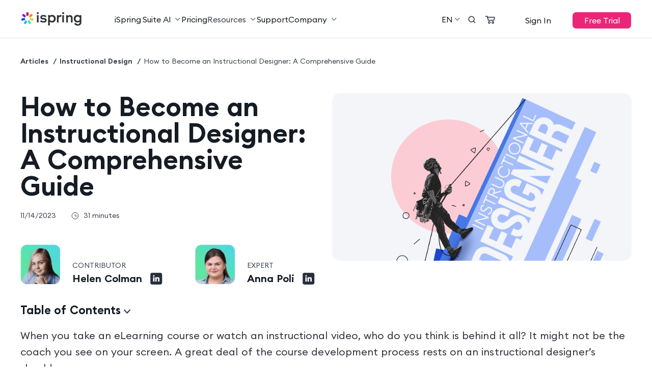

--- FILE ---
content_type: text/html; charset=UTF-8
request_url: https://www.ispringsolutions.com/blog/how-to-become-an-instructional-designer
body_size: 59418
content:
<!DOCTYPE html><html lang="en-US"><head><meta charset="UTF-8"><meta name="viewport" content="width=device-width, initial-scale=1"><link rel="profile" href="https://gmpg.org/xfn/11"><meta name="twitter:image:src" content="https://www.ispringsolutions.com/blog/wp-content/uploads/2019/08/top-7.png"/><meta property="og:image" content="https://www.ispringsolutions.com/blog/wp-content/uploads/2019/08/top-7.png"/><link rel="preload" as="font" href="/blog/wp-content/themes/ispring-blog-flat-bootstrap/fonts/euclid/EuclidCircularB-Regular.woff2" crossorigin="anonymous"><link rel="preload" as="font" href="/blog/wp-content/themes/ispring-blog-flat-bootstrap/fonts/euclid/EuclidCircularB-Medium.woff2" crossorigin="anonymous"><link rel="preload" as="font" href="/blog/wp-content/themes/ispring-blog-flat-bootstrap/fonts/euclid/EuclidCircularB-SemiBold.woff2" crossorigin="anonymous"><link rel="alternate" href="https://www.ispringsolutions.com/blog/how-to-become-an-instructional-designer" hreflang="en"><link rel="alternate" href="https://www.ispring.fr/blog/comment-devenir-ingenieur-pedagogique" hreflang="fr"><link rel="alternate" href="https://www.ispringlearn.de/blog/instructional-designer" hreflang="de"><link rel="alternate" href="https://www.ispring.it/blog/instructional-designer" hreflang="it"><link rel="alternate" href="https://www.ispringpro.com.br/blog/como-se-tornar-designer-instrucional" hreflang="pt"><link rel="alternate" href="https://www.ispringsolutions.com/blog/how-to-become-an-instructional-designer" hreflang="x-default"><title>How to Become an Instructional Designer? The Ultimate Guide</title><meta name="dc.title" content="How to Become an Instructional Designer? The Ultimate Guide"><meta name="dc.description" content="Want to know how to become an instructional designer? Follow these 6 steps to start your ID career and excel even further."><meta name="dc.relation" content="https://www.ispringsolutions.com/blog/how-to-become-an-instructional-designer-6-steps-to-hit-the-bulls-eye"><meta name="dc.source" content="https://www.ispringsolutions.com/blog"><meta name="dc.language" content="en_US"><meta name="description" content="Want to know how to become an instructional designer? Follow these 6 steps to start your ID career and excel even further."><meta property="article:published_time" content="2023-11-14T16:21:20+04:00"><meta property="article:modified_time" content="2025-12-09T16:08:08+04:00"><meta property="og:updated_time" content="2025-12-09T16:08:08+04:00"><meta name="thumbnail" content="https://www.ispringsolutions.com/blog/wp-content/uploads/2022/01/top2.jpg"><meta name="robots" content="index, follow, max-snippet:-1, max-image-preview:large, max-video-preview:-1"><link rel="canonical" href="https://www.ispringsolutions.com/blog/how-to-become-an-instructional-designer"><meta property="og:url" content="https://www.ispringsolutions.com/blog/how-to-become-an-instructional-designer" /><meta property="og:site_name" content="Your Hub for Corporate Training &amp; eLearning | iSpring Blog"><meta property="og:locale" content="en_US"><meta property="og:type" content="article"><meta property="article:author" content="https://www.facebook.com/iSpringPro"><meta property="article:publisher" content="https://www.facebook.com/iSpringPro"><meta property="article:section" content="Instructional Design"><meta property="article:tag" content="ID&#039;s Career"><meta property="og:title" content="How to Become an Instructional Designer? The Ultimate Guide"><meta property="og:description" content="Want to know how to become an instructional designer? Follow these 6 steps to start your ID career and excel even further."><meta property="og:image" content="https://www.ispringsolutions.com/blog/wp-content/uploads/2022/01/top2.jpg"><meta property="og:image:secure_url" content="https://www.ispringsolutions.com/blog/wp-content/uploads/2022/01/top2.jpg"><meta property="og:image:width" content="406"><meta property="og:image:height" content="220"><meta property="og:image:alt" content="How to Become an Instructional Designer"><meta property="fb:pages" content=""><meta property="fb:admins" content=""><meta property="fb:app_id" content=""><meta name="twitter:card" content="summary"><meta name="twitter:site" content="https://twitter.com/iSpringPro"><meta name="twitter:creator" content="https://twitter.com/iSpringPro"><meta name="twitter:title" content="How to Become an Instructional Designer? The Ultimate Guide"><meta name="twitter:description" content="Want to know how to become an instructional designer? Follow these 6 steps to start your ID career and excel even further."><meta name="twitter:image" content="https://www.ispringsolutions.com/blog/wp-content/uploads/2022/01/top2.jpg"><style media="all">img:is([sizes="auto" i],[sizes^="auto," i]){contain-intrinsic-size:3000px 1500px}
img.wp-smiley,img.emoji{display:inline !important;border:none !important;box-shadow:none !important;height:1em !important;width:1em !important;margin:0 .07em !important;vertical-align:-.1em !important;background:0 0 !important;padding:0 !important}
span.wp-block-wpseopress-local-business-field{margin-right:8px}
.wp-block-wpseopress-table-of-contents li.active>a{font-weight:700}
/*! This file is auto-generated */
.wp-block-button__link{color:#fff;background-color:#32373c;border-radius:9999px;box-shadow:none;text-decoration:none;padding:calc(.667em + 2px) calc(1.333em + 2px);font-size:1.125em}.wp-block-file__button{background:#32373c;color:#fff;text-decoration:none}
#avatar-manager img{margin:2px 0;vertical-align:middle}#avatar-manager label+a{display:inline-block;margin-top:-6px}#avatar-manager .delete{color:red;padding:2px}#avatar-manager .delete:hover{background:red;color:#fff;text-decoration:none}
.ce-video-container{position:relative;padding-bottom:56.25%;height:0;overflow:hidden;}.ce-video-container iframe,.ce-video-container object,.ce-video-container embed{position:absolute;top:0;left:0;width:100%;height:100%;}
@font-face{font-display:swap;font-family:Euclid Circular B Regular;font-style:normal;src:url(//www.ispringsolutions.com/blog/wp-content/themes/ispring-blog-flat-bootstrap/css/../fonts/euclid/EuclidCircularB-Regular.woff2) format("woff2"),url(//www.ispringsolutions.com/blog/wp-content/themes/ispring-blog-flat-bootstrap/css/../fonts/euclid/EuclidCircularB-Regular.woff) format("woff"),url(//www.ispringsolutions.com/blog/wp-content/themes/ispring-blog-flat-bootstrap/css/../fonts/euclid/EuclidCircularB-Regular.ttf) format("truetype")}@font-face{font-display:swap;font-family:Euclid Circular B;font-style:normal;src:url(//www.ispringsolutions.com/blog/wp-content/themes/ispring-blog-flat-bootstrap/css/../fonts/euclid/EuclidCircularB-Medium.woff2) format("woff2"),url(//www.ispringsolutions.com/blog/wp-content/themes/ispring-blog-flat-bootstrap/css/../fonts/euclid/EuclidCircularB-Medium.woff) format("woff"),url(//www.ispringsolutions.com/blog/wp-content/themes/ispring-blog-flat-bootstrap/css/../fonts/euclid/EuclidCircularB-Medium.ttf) format("truetype")}@font-face{font-display:swap;font-family:Euclid Circular B SemiBold;font-style:normal;src:url(//www.ispringsolutions.com/blog/wp-content/themes/ispring-blog-flat-bootstrap/css/../fonts/euclid/EuclidCircularB-SemiBold.woff2) format("woff2"),url(//www.ispringsolutions.com/blog/wp-content/themes/ispring-blog-flat-bootstrap/css/../fonts/euclid/EuclidCircularB-SemiBold.woff) format("woff"),url(//www.ispringsolutions.com/blog/wp-content/themes/ispring-blog-flat-bootstrap/css/../fonts/euclid/EuclidCircularB-SemiBold.ttf) format("truetype")}
html{-ms-text-size-adjust:100%;-webkit-text-size-adjust:100%;font-family:sans-serif}body{margin:0}article,footer,header,main,menu,nav,section{display:block}a{background-color:transparent}a:active,a:hover{outline:0}img{border:0}svg:not(:root){overflow:hidden}button,input,textarea{color:inherit;font:inherit;margin:0}button{overflow:visible;text-transform:none}button,html input[type=button],input[type=reset],input[type=submit]{-webkit-appearance:button;cursor:pointer}button[disabled],html input[disabled]{cursor:default}button::-moz-focus-inner,input::-moz-focus-inner{border:0;padding:0}input{line-height:normal}input[type=checkbox],input[type=radio]{box-sizing:border-box;padding:0}input[type=number]::-webkit-inner-spin-button,input[type=number]::-webkit-outer-spin-button{height:auto}input[type=search]{-webkit-appearance:textfield;box-sizing:content-box}input[type=search]::-webkit-search-cancel-button,input[type=search]::-webkit-search-decoration{-webkit-appearance:none}*{box-sizing:border-box}:after,:before{box-sizing:border-box}html{-webkit-tap-highlight-color:rgba(0,0,0,0);font-size:10px}body{background-color:#fff;color:#333;font-family:Euclid Circular B Regular,Roboto,sans-serif;font-size:14px;line-height:1.428571429}button,input,select,textarea{font-family:inherit;font-size:inherit;line-height:inherit}a{color:#337ab7;text-decoration:none}a:focus,a:hover{color:#23527c;text-decoration:underline}a:focus{outline:5px auto -webkit-focus-ring-color;outline-offset:-2px}img{vertical-align:middle}.img-responsive{display:block;height:auto;max-width:100%}.container{margin-left:auto;margin-right:auto;max-width:600px;padding-left:1.25rem;padding-right:1.25rem;width:100%}@media screen and (min-width:768px){.container{max-width:750px}}@media screen and (min-width:1024px){.container{max-width:1000px}}@media screen and (min-width:1240px){.container{max-width:clamp(1240px,72.4vw,77.5rem)}}@media screen and (min-width:1324px){.container.container__post{max-width:clamp(750px,60.4vw,77.5rem)}}@media screen and (min-width:1480px){.container.container__post{max-width:clamp(750px,72.4vw,77.5rem)}}html{font-size:12px}body{font-size:16px}@media screen and (min-width:768px){html{font-size:14px}}@media screen and (min-width:1024px){html{font-size:16px}}@media screen and (min-width:1324px){html{font-size:clamp(12px,.833vw,21.33px)}}@-ms-viewport{width:device-width}.hidden,.visible-lg,.visible-md,.visible-sm,.visible-xs{display:none!important}@media (max-width:767px){.visible-xs{display:block!important}table.visible-xs{display:table!important}tr.visible-xs{display:table-row!important}td.visible-xs,th.visible-xs{display:table-cell!important}}@media (min-width:768px) and (max-width:1023px){.visible-sm{display:block!important}table.visible-sm{display:table!important}tr.visible-sm{display:table-row!important}td.visible-sm,th.visible-sm{display:table-cell!important}}@media (min-width:1024px) and (max-width:1323px){.visible-md{display:block!important}table.visible-md{display:table!important}tr.visible-md{display:table-row!important}td.visible-md,th.visible-md{display:table-cell!important}}@media (min-width:1324px){.visible-lg{display:block!important}table.visible-lg{display:table!important}tr.visible-lg{display:table-row!important}td.visible-lg,th.visible-lg{display:table-cell!important}}@media (max-width:767px){.hidden-xs{display:none!important}}@media (min-width:768px) and (max-width:1023px){.hidden-sm{display:none!important}}@media (min-width:1024px) and (max-width:1323px){.hidden-md{display:none!important}}@media (min-width:1324px){.hidden-lg{display:none!important}}
body{-webkit-font-smoothing:antialiased;-webkit-overflow-scrolling:touch;color:#595e66;font-size:16px;font-weight:400;line-height:28px}.screen-reader-text{clip:rect(1px,1px,1px,1px);position:absolute!important}.site-content:after,.site-content:before{content:"";display:table}.site-content:after{clear:both}#page{margin:0 auto;width:auto}.content-area{padding-top:35px}.tags-links{-webkit-margin-end:10px;margin-inline-end:10px}@media (min-width:992px){.content-area{padding-bottom:0}}code,embed,iframe,img,pre,select{word-wrap:break-word;max-width:100%;overflow:hidden;white-space:-o-pre-wrap;white-space:-moz-pre-wrap}img{height:auto}.avatar{-webkit-margin-end:10px;border-radius:50%;margin-bottom:10px;margin-inline-end:10px}img.avatar.thumbnail{border:none;padding:0}h1,h2,h3,h4,h5,h6{color:#000}label{font-weight:300}.form-control{color:#555}button,html input[type=button],input[type=submit]{background-image:none;border:none;border-radius:4px;font-size:16px;line-height:22px;outline:0;padding:6px 12px}button:focus,button:hover,html input[type=button]:focus,html input[type=button]:hover,input[type=submit]:focus,input[type=submit]:hover{outline:0}button,html input[type=button],input[type=submit]{background-color:#3fa6f4;border-color:#3fa6f4;color:#fff}button:focus,button:hover,html input[type=button]:focus,html input[type=button]:hover,input[type=submit]:focus,input[type=submit]:hover{background-color:#3b8ec8;border-color:#3b8ec8;color:#fff}input.search-field{-webkit-appearance:none;border-radius:0}a{border:none;color:#3fa6f4;margin:0;outline:none;padding:0;text-decoration:none}a:focus,a:hover{color:#000;outline:0;text-decoration:underline}h1 a,h1 a:focus,h1 a:hover,h2 a,h2 a:focus,h2 a:hover,h3 a,h3 a:focus,h3 a:hover,h4 a,h4 a:focus,h4 a:hover,h5 a,h5 a:focus,h5 a:hover,h6 a,h6 a:focus,h6 a:hover{color:#3e464a}p,p a,pre,pre a{margin:9px 0 0}
:root{--main-font-family-regular:'Euclid Circular B Regular','Roboto',sans-serif;--main-font-family-medium:'Euclid Circular B','Roboto',sans-serif;--main-font-family-semibold:'Euclid Circular B SemiBold','Roboto',sans-serif;--main-font-family-bold:'Euclid Circular B Bold','Roboto',sans-serif;--additional-font-family-regular:'Onest Regular','Roboto',sans-serif;--additional-font-family-medium:'Onest Medium','Roboto',sans-serif;--additional-font-family-semibold:'Onest SemiBold','Roboto',sans-serif;--additional-font-family-bold:'Onest Bold','Roboto',sans-serif;--main-font-weight-medium:'';--main-font-weight-semibold:600;--main-font-weight-bold:'';--post-font-family:'Georgia',serif;--gray-command-button-font-family:Menlo,Monaco,Consolas,'Courier New',monospace}h1,h2,h3,h4,h5,h6{font-family:var(--main-font-family-semibold);font-weight:400}
.browser-support{background:#414352;position:relative;width:100%;z-index:1103}.browser-support__content{align-items:center;display:flex;justify-content:space-between;margin:0 auto;max-width:993px;padding:16px 20px 22px}.browser-support__text{box-sizing:border-box;color:#f9f9f9;font:15px/1.25 var(--main-font-family-regular);margin:0}.browser-support__link{color:#89c6ff;font:16px/1.25 var(--main-font-family-regular);text-decoration:underline;transition:color .3s ease}.browser-support__link:focus,.browser-support__link:hover{color:#49a8ff;text-decoration:underline;transition:color .3s ease}.browser-support__close{cursor:pointer;display:block;height:12px;position:relative;width:12px}.browser-support__close:after,.browser-support__close:before{background-color:#d9d9dc;border-radius:2px;content:"";height:2px;inset-inline-start:-3px;position:absolute;top:5px;transition:background-color .3s ease;width:17px}.browser-support__close:before{transform:rotate(45deg)}.browser-support__close:after{transform:rotate(-45deg)}.browser-support__close:hover:after,.browser-support__close:hover:before{background-color:#fff}.browser-support_hidden{display:none}.index_top_menu_wrapper{position:relative}@media screen and (min-width:768px){.browser-support__text{font-size:16px}}
body{background:#fff}a{color:#0085d7;text-decoration:none}a:active,a:hover{color:#0085d7;text-decoration:underline}[data-hidden]:before{content:attr(data-hidden)}
@media screen and (max-width:767px){.b-animate_slide-down,.b-animate_slide-up{max-height:0;overflow-y:hidden;transition:max-height .3s ease-in-out}.b-animate_slide-down,.b-animate_slide-down_slide-down{max-height:1000px}}
@-webkit-keyframes popupScaleIn{0%{opacity:1;transform:scale(1)}to{opacity:0;transform:scale(.8)}}@keyframes popupScaleIn{0%{opacity:1;transform:scale(1)}to{opacity:0;transform:scale(.8)}}@-webkit-keyframes popupScaleOut{0%{opacity:0;transform:scale(.8)}to{opacity:1;transform:scale(1)}}@keyframes popupScaleOut{0%{opacity:0;transform:scale(.8)}to{opacity:1;transform:scale(1)}}@-webkit-keyframes popupFadeOut{0%{opacity:1}to{opacity:0}}@keyframes popupFadeOut{0%{opacity:1}to{opacity:0}}@-webkit-keyframes popupFadeIn{0%{opacity:0}to{opacity:1}}@keyframes popupFadeIn{0%{opacity:0}to{opacity:1}}.micromodal-slide{bottom:0;box-sizing:border-box;display:none;height:100%;inset-inline-end:0;inset-inline-start:0;overflow:hidden auto;position:fixed;top:0;width:100%;z-index:1202}.micromodal-slide.js-popup-opened{display:block}.modal__overlay{background-color:rgba(0,0,0,.55);bottom:0;display:block;inset-inline-end:0;inset-inline-start:0;position:fixed;top:0;z-index:1202}.modal__container{display:inline-block;margin:0 auto;position:relative;text-align:start;vertical-align:middle;width:100%;z-index:1204}.modal__container_iframe{box-shadow:0 10px 25px rgba(0,0,0,.5);margin-top:20px}.modal__wrapper{font-size:0;height:100%;inset-inline-start:0;padding:0 8px;position:absolute;text-align:center;top:0;vertical-align:middle;width:100%}.modal__wrapper:before{content:"";display:inline-block;height:100%;vertical-align:middle}.modal__wrapper iframe{background:#313536;border:none}.modal__close{-webkit-appearance:none;background:0 0;border:0;box-shadow:none;color:#333;cursor:pointer;display:block;font:28px/1.57 Arial,Baskerville,monospace;font-style:normal;height:44px;inset-inline-end:0;opacity:.65;outline:none;overflow:visible;padding:0;position:absolute;text-align:center;text-decoration:none;top:0;width:44px;z-index:1046}.modal__close:hover{opacity:1}.modal__close_iframe{background-image:url(//www.ispringsolutions.com/blog/wp-content/themes/ispring-blog-flat-bootstrap/css/modules/micromodal/../../images/icons/close-btn.svg);background-position:50%;background-repeat:no-repeat;cursor:pointer;height:36px;inset-inline-end:-18px;position:absolute;top:-18px;width:36px;z-index:8040}.modal__title{bottom:0;font:13px/1.54 var(--main-font-family-regular);inset-inline-end:50%;margin-bottom:-35px;position:absolute;text-align:center;z-index:8050}.modal__title .child{-webkit-margin-end:-100%;background:rgba(0,0,0,.8);border-radius:15px;color:#fff;display:inline-block;font-family:var(--main-font-family-semibold);line-height:24px;margin-inline-end:-100%;padding:2px 20px;text-shadow:0 1px 2px #222;white-space:nowrap}.micromodal-slide .modal__container,.micromodal-slide .modal__overlay{will-change:transform}.micromodal-slide[aria-hidden=false] .modal__overlay{-webkit-animation:popupFadeIn .3s cubic-bezier(0,0,.2,1);animation:popupFadeIn .3s cubic-bezier(0,0,.2,1)}.micromodal-slide[aria-hidden=false] .modal__container{-webkit-animation:popupScaleOut .3s cubic-bezier(0,0,.2,1);animation:popupScaleOut .3s cubic-bezier(0,0,.2,1)}.micromodal-slide[aria-hidden=true] .modal__overlay{-webkit-animation:popupFadeOut .3s cubic-bezier(0,0,.2,1);animation:popupFadeOut .3s cubic-bezier(0,0,.2,1)}.micromodal-slide[aria-hidden=true] .modal__container{-webkit-animation:popupScaleIn .3s cubic-bezier(0,0,.2,1);animation:popupScaleIn .3s cubic-bezier(0,0,.2,1)}
@charset "UTF-8";.simple_link{-webkit-margin-start:5px;color:#3d464a;font-size:15px;margin-inline-start:5px;text-decoration:none}.simple_link span{text-decoration:underline}.simple_link:hover{color:#666;text-decoration:none}@media screen and (max-width:560px){.simple_link{margin:0}}.align-center,.aligncenter{clear:both;display:block;margin-inline:auto;text-align:center}.text-center{text-align:center}body,html{height:100%}body.page,body.single,html.page,html.single{background:#fff}a.with_arrow{position:relative}a.with_arrow:after{-webkit-margin-start:5px;content:"→";display:inline-block;margin-inline-start:5px;position:absolute;transition:all .3s ease}a.with_arrow:hover:after{-webkit-margin-start:10px;margin-inline-start:10px}a.with_arrow_down:after{-webkit-margin-start:5px;content:"↓";display:inline-block;margin-inline-start:5px}iframe{border:none}[data-hidden]:before{content:attr(data-hidden)}.hfeed.site{min-height:100%;position:relative}.site-content{padding-top:30px}.site-content .content-area-wide{-webkit-padding-end:0;padding-inline-end:0}.single-article-content{padding-top:30px}.content-area{padding-top:15px}.site-main .search_title{font-size:36px;font-weight:700;margin-bottom:35px}.site-main .main_page_title{display:none}.site-main .underlined_title{border-bottom:1px solid #e8e9eb;margin-bottom:35px;padding-bottom:18px}.site-main .underlined_title.with_description{margin-bottom:28px}.site-main .underlined_title h1{color:#3d464a;font-size:25px;font-weight:400;margin:0}.site-main .underlined_title p{color:#4b5457;font:16px/1.5 var(--main-font-family-regular);margin:12px 0 6px}.site-main .entry-title{margin-bottom:7px}.site-main .entry-title a{color:#161c24;display:block;font-family:26px/1.42 var(--main-font-family-semibold)}.site-main .post{background:#fff;border:1px solid #d8dfe8;border-radius:4px;box-shadow:0 4px 8px rgba(46,61,73,.1);padding:0}.learn_more,.learn_more:hover{text-decoration:none}.learn_more span{text-decoration:underline}@media screen and (max-width:1023px){.site-content .content-area-wide{-webkit-padding-end:20px;padding-inline-end:20px}}@media screen and (max-width:768px){.site-content{padding-top:75px}.site-content_en{padding-top:20px}.site-content .main_title{font-size:36px;margin-top:20px}}@media screen and (min-width:1324px){.entry-content .container{max-width:clamp(320px,72.4vw,77.5rem);padding-right:17.4375rem}}@media screen and (min-width:1920px){.single-article-content{padding-top:1.563vw}}
.single_post .b-pros-cons{display:flex;flex-direction:column;margin-bottom:48px;margin-top:55px;padding:0}.single_post .b-pros-cons__col{background:#e7f6ef;border-radius:16px;margin:0 auto;max-width:395px;min-width:90%}.single_post .b-pros-cons__top{padding-top:29px;position:relative}.single_post .b-pros-cons__top:before{background-repeat:no-repeat;background-size:64px;inset-inline-start:calc(50% - 32px);top:-30px}.single_post .b-pros-cons__title{color:#161c24;font:24px/24px var(--main-font-family-semibold);letter-spacing:.5rem;margin:0;padding:0;text-align:center;text-transform:uppercase}.single_post .b-pros-cons__list{margin:0}.single_post .b-pros-cons__li{color:#3e454f;font:14px/20px var(--main-font-family-regular);margin-bottom:4px}.single_post .b-pros-cons__li:before{-webkit-margin-start:-19px;background:url(//www.ispringsolutions.com/blog/wp-content/themes/ispring-blog-flat-bootstrap/css/modules/pros_cons_block/../../../svg/icons/pros-cross.svg) 50% no-repeat;border-radius:50%;content:"";height:5px;margin-inline-start:-19px;margin-top:7px;padding:0;width:5px}.single_post .b-pros-cons__body{padding:18px 35px 25px 26px}.single_post .b-pros__li:before{background:url(//www.ispringsolutions.com/blog/wp-content/themes/ispring-blog-flat-bootstrap/css/modules/pros_cons_block/../../../svg/icons/pros-tick.svg) 50% no-repeat;height:14px;left:-8px;position:absolute;top:-5px;width:14px}.single_post .b-cons__li:before{background:url(//www.ispringsolutions.com/blog/wp-content/themes/ispring-blog-flat-bootstrap/css/modules/pros_cons_block/../../../svg/icons/cons-cross.svg) 50% no-repeat;height:14px;left:-8px;position:absolute;top:-5px;width:14px}.single_post .b-cons__col{background:#ffefee;margin-top:11px}@media screen and (min-width:560px){.single_post .b-pros-cons__col{min-width:60%}}@media screen and (min-width:784px){.single_post .b-pros-cons{flex-direction:row}.single_post .b-pros-cons__col{-webkit-margin-end:24px;margin-inline-end:24px;max-width:340px;min-width:48%}.single_post .b-cons__col{margin-top:0}}@media screen and (min-width:1024px){.single_post .b-pros-cons{padding-right:9.375rem}.single_post .b-pros-cons__body{padding:23px 35px 28px}}
.single_post .how-to__text{align-items:center;color:#000;display:flex;font:18px/1.5 var(--main-font-family-semibold);padding:20px 13px;text-transform:uppercase}.single_post .how-to__buttons{align-items:center;display:flex;flex-direction:column;justify-content:center;margin-bottom:36px;max-width:700px;text-align:center}.single_post .how-to__column{display:flex;height:100%;max-width:320px;width:100%}.single_post .how-to__button-wrapper{align-items:center;border:1px solid;border-radius:15px;display:flex;justify-content:center;min-height:76px;padding:33px 10px;width:100%}.single_post .how-to__button-wrapper_primary{background:#003ecf;border-color:#003ecf;color:#fff}.single_post .how-to__button-wrapper_primary:focus,.single_post .how-to__button-wrapper_primary:hover{background:#0b4de8;border-color:#0b4de8}.single_post .how-to__button-wrapper_secondary{background:#fff;border-color:#003ecf;color:#003ecf}.single_post .how-to__button-wrapper_secondary:focus,.single_post .how-to__button-wrapper_secondary:hover{background:#f3f7ff;border-color:#003ecf;border-width:1.5px}.single_post .how-to__button{display:inline-block;font:18px/1.5 var(--main-font-family-medium);text-transform:uppercase;transition:all .3s ease}.single_post .how-to__button:focus,.single_post .how-to__button:hover{text-decoration:none}.single_post .how-to__button_primary{color:#fff}.single_post .how-to__button_secondary{color:#003ecf}.single_post .how-to__complete{color:#3e454f;font:12px/1.69 var(--main-font-family-regular);margin-top:7px}.single_post .how-to__block{display:flex;flex-direction:column;justify-content:flex-end}.single_post .how-to ol li,.single_post .how-to ul li{color:#34373c}@media screen and (min-width:768px){.single_post .how-to__text{padding-top:0}.single_post .how-to__buttons{align-items:unset;flex-direction:row;padding:0 60px}}@media screen and (min-width:1024px){.single_post .how-to__buttons{padding:0}}
.inside-article-academy{background-color:#fef8f3;border:1px solid #eeddd8;border-radius:10px;margin:40px 0 32px;overflow:hidden;position:relative}.inside-article-academy__description{padding:20px;position:relative}.inside-article-academy__links{align-content:flex-start;display:inline-flex;flex-direction:column;text-align:center}.inside-article-academy__button{background:#f36243;border-radius:200px;color:#fff;display:inline-block;font:16px/1.375 Euclid Circular B Regular,Roboto,sans-serif;max-width:clamp(218px,53.4vw,13.625rem);padding:16px 22px;text-align:center;width:100%}.inside-article-academy__button:focus,.inside-article-academy__button:hover{background:#f36243;color:#fff;text-decoration:none}.inside-article-academy__link{color:#000;cursor:pointer;display:inline-block;font:16px/1.375 Euclid Circular B Regular,Roboto,sans-serif;padding-bottom:2px;text-align:center;text-decoration:underline;transition:all .3s ease;width:-webkit-max-content;width:-moz-max-content;width:max-content}.inside-article-academy__link:hover{color:#000;text-decoration:underline}.inside-article-academy__link-block{margin-top:10px}.inside-article-academy__link-block:hover .inside-article-academy__link-arrow{inset-inline-start:3px}.inside-article-academy__link-arrow{-webkit-margin-start:3px;color:#3e454f;inset-inline-start:0;margin-inline-start:3px;position:relative;transition:all .3s ease}.inside-article-academy__image-wrapper{margin-bottom:20px;padding-left:20px}.b-post .inside-article-academy__subtitle,.b-post .inside-article-academy__title{margin:0;padding:0}.b-post .inside-article-academy__title{color:#252f3c;font:26px/1.07 Euclid Circular B SemiBold,Roboto,sans-serif;margin-bottom:13px}.b-post .inside-article-academy__header-link{color:inherit;display:inline-block}.b-post .inside-article-academy__header-link:hover{text-decoration:none}.b-post .inside-article-academy__subtitle{color:#252f3c;font:16px/1.375 Euclid Circular B Regular,Roboto,sans-serif;margin-bottom:17px}.b-post .inside-article-academy__image{height:240px;margin:0;width:273px}.b-post .inside-article-academy__logo-img{-webkit-margin-start:0;margin-inline-start:0}@media screen and (min-width:425px){.inside-article-academy{-webkit-padding-end:0;-webkit-padding-start:0;padding-inline-end:0;padding-inline-start:0}.inside-article-academy__links{align-items:center;flex-direction:row}.inside-article-academy__link-block{margin-left:1.3125rem;margin-top:0}}@media screen and (min-width:769px){.inside-article-academy{align-items:flex-end;display:flex;justify-content:space-between;max-width:710px}.inside-article-academy__description{max-width:clamp(412px,53.4vw,25.75rem);padding:24px 0 30px 36px;position:relative}.inside-article-academy__button{margin-bottom:0}.inside-article-academy__image-wrapper{margin-bottom:21px;margin-right:19px;max-width:339px;padding-left:0}.b-post .inside-article-academy__image{margin:0}.b-post .inside-article-academy__logo-img{margin:0 0 16px}}@media screen and (min-width:1921px){.b-post .inside-article-academy{max-width:clamp(710px,35vw,850px)}.b-post .inside-article-academy__title{font-size:1.625rem;margin-bottom:.8125rem}.b-post .inside-article-academy__button,.b-post .inside-article-academy__link,.b-post .inside-article-academy__subtitle{font-size:1rem}.b-post .inside-article-academy__subtitle{margin-bottom:1rem}}
@charset "UTF-8";.social-share{align-items:center;border-radius:5px;display:flex;position:relative;transition:opacity .3s ease-in-out;transition-duration:.4s;transition-property:opacity}.social-share__title{color:#161c24;font:16px/2.58 var(--main-font-family-regular);margin-right:16px}.social-share__text{display:none}.social-share__buttons{display:flex}.social-share__button{-webkit-margin-end:12px;border:1px solid #161c24;border-radius:6px;height:23px;margin-inline-end:12px;position:relative;transition:all .3s ease;width:23px}.social-share__button_link{border:none}.social-share__link{align-items:center;background-position:50%;background-repeat:no-repeat;display:flex;height:100%;inset-inline-start:0;position:absolute;top:0;width:100%}.social-share__link_facebook{background-size:32%}.social-share__link_facebook.active{background-image:url(//www.ispringsolutions.com/blog/wp-content/themes/ispring-blog-flat-bootstrap/css/pages/../../svg/socials/facebook-v5.svg)}.social-share__link_linkedin{background-size:50%;top:-1px}.social-share__link_linkedin.active{background-image:url(//www.ispringsolutions.com/blog/wp-content/themes/ispring-blog-flat-bootstrap/css/pages/../../svg/socials/linkedin-v4.svg)}.social-share__link_twitter.active{background-image:url(//www.ispringsolutions.com/blog/wp-content/themes/ispring-blog-flat-bootstrap/css/pages/../../svg/socials/twitter-v2.svg)}.social-share__link_link.active{background-image:url(//www.ispringsolutions.com/blog/wp-content/themes/ispring-blog-flat-bootstrap/css/pages/../../svg/socials/copy.svg)}.social-share__link:active,.social-share__link:focus,.social-share__link:hover{text-decoration:none}.success-copy{background-color:#fff;border:.3px solid hsla(225,3%,72%,.15);border-radius:12px;box-shadow:0 6px 12px 3px hsla(225,3%,72%,.15);font:12px/1.27 var(--main-font-family-regular);left:118px;padding:5px 9px;position:absolute;top:-25px;transition:visibility .3s ease-in-out;visibility:hidden;width:-webkit-max-content;width:-moz-max-content;width:max-content}.success-copy.active{visibility:visible}@media screen and (min-width:1024px){.social-share{cursor:pointer;display:block}.social-share:hover .social-share__wrap{opacity:1;z-index:20}.social-share__title{font-size:1rem;margin-right:0;padding-left:3.25rem;position:relative}.social-share__title:before{-webkit-margin-end:10px;background-color:#e5f7ec;background-position:50%;background-repeat:no-repeat;background-size:1rem 1.0625rem;border-radius:.3125rem;content:"";display:inline-block;height:1.0625rem;left:0;margin-inline-end:10px;padding:1.25rem;position:absolute;width:1rem}.social-share__title.active:before{background-image:url(//www.ispringsolutions.com/blog/wp-content/themes/ispring-blog-flat-bootstrap/css/pages/../../svg/socials/share.svg)}.social-share__wrap{background-color:#fff;border-radius:1rem;bottom:2.6rem;display:block;left:-30px;opacity:0;padding-bottom:10px;position:absolute;z-index:-1}.social-share__wrap.active{pointer-events:none}.social-share__buttons{background-color:#fff;border-radius:1rem;box-shadow:0 6px 12px 3px #b5b6b926;flex-direction:column;min-height:9.1875rem;padding:1.125rem;width:8.628rem}.social-share__text{color:#3e454f;display:block;font:.875rem/1.27 var(--main-font-family-regular);padding-left:1.875rem;white-space:nowrap}.social-share__text_facebook,.social-share__text_twitter{padding-left:2rem}.social-share__button{height:1.4375rem;width:1.4375rem}.social-share__button:not(:last-child){-webkit-margin-end:.3125rem;margin-bottom:.5rem;margin-inline-end:.3125rem}.success-copy{border-radius:1rem;font-size:.875rem;left:-9.5rem;padding:.5rem 1rem;top:-3rem}}@media screen and (min-width:1324px){.social-share__wrap{left:inherit}.social-share__button{height:1.6rem;width:1.6rem}.social-share__link_facebook{background-size:35%}.social-share__link_twitter{background-size:53%}.social-share__link_link{background-size:59%}.success-copy{left:-8.5rem}}@media screen and (min-width:1921px){.social-share__link_facebook{left:-1px}}@media screen and (min-width:1324px){.entry-content{position:relative}.b-sticky-sidebar{height:100%;inset-inline-start:50%;margin-top:2px;position:absolute}.b-sticky-sidebar-left{-webkit-margin-start:28.8rem;margin-inline-start:28.8rem;width:clamp(250px,53.4vw,20.625rem)}.b-sticky-sidebar-right{-webkit-margin-start:23.125rem;margin-inline-start:23.125rem;width:clamp(260px,53.4vw,16.25rem)}.nav-for-post-wrapper{position:-webkit-sticky;position:sticky;top:3.75rem;z-index:1}.nav-for-post-wrapper.over{opacity:0;visibility:hidden}}@media screen and (min-width:1410px){.b-sticky-sidebar-right{-webkit-margin-start:25.625rem;margin-inline-start:25.625rem}}@media screen and (min-width:1800px){.b-sticky-sidebar-right{-webkit-margin-start:25.625rem;margin-inline-start:25.625rem}.b-sticky-sidebar-left{-webkit-margin-start:16.9rem;margin-inline-start:16.9rem;width:clamp(306px,53.4vw,20.625rem)}}@media screen and (max-width:1323px){.b-sticky-sidebar{display:none}}.type-post__header,.type-post_with-image{position:relative}.type-post__category a{-webkit-border-end:1px solid #34373c;-webkit-padding-end:16px;-webkit-margin-end:5px;border-inline-end:1px solid #34373c;color:#34373c;font:16px/1 var(--main-font-family-semibold);margin-inline-end:5px;padding-inline-end:16px;text-decoration:none;transition:all .3s ease}.type-post__category a:last-child{-webkit-margin-end:13px;margin-inline-end:13px}.type-post__category a:hover{color:#003ecf}.type-post__date{color:#3e454f;font:14px/1 var(--main-font-family-regular);margin-right:1.875rem;white-space:nowrap}.type-post__date-block{align-items:center;display:flex}.type-post__title{color:#161c24;font:42px/1 var(--main-font-family-semibold);margin:0 0 18px;width:100%}.type-post__image{margin-top:40px}.type-post__image-wrapper img{border-radius:16px;overflow:hidden}.type-post__above-title-text{color:#737373;font-size:18px;margin-bottom:0;margin-top:22px}.type-post__view-block{align-items:center;display:flex}.type-post__view-item{color:#3e454f;font-size:14px}.type-post__icon{vertical-align:top}.type-post__icon_time-to-read{-webkit-margin-end:9px;height:15px;margin-inline-end:9px;width:15px}.type-post__icon_views{-webkit-margin-end:3px;height:12px;margin-inline-end:3px;margin-top:2px;width:19px}.type-post__name{padding-right:5px}.type-post__author{margin-top:20px}.type-post__author .avatar{border-radius:.75rem;float:none;height:40px;margin-bottom:0;margin-right:8px;width:40px}.type-post__author-item{display:flex}.type-post__author-wrapper{display:flex;flex-direction:column;justify-content:flex-end;position:relative}.type-post__author-description{display:none}.type-post__author-name{color:#161c24;cursor:pointer;font:16px/1.15 var(--main-font-family-semibold)}.type-post__author-creator{color:#3e454f;font:10px/1.26 var(--main-font-family-regular);margin-top:0;text-transform:uppercase}.type-post__author-linkedin{background-image:url(//www.ispringsolutions.com/blog/wp-content/themes/ispring-blog-flat-bootstrap/css/pages/../../images/icons/linkedin.svg);background-repeat:no-repeat;background-size:contain;display:inline-block;height:1.5rem;position:relative;top:5px;width:1.5rem}.type-post__author .author-info{margin-bottom:12px;margin-right:clamp(1.5rem,4vw,3.125rem)}.type-post__author-item .avatar-98{display:none}.post_fullscreen_image{margin-bottom:60px;margin-top:16px;text-align:center}.narrow_container:not(.b-footer__container).container{padding-left:0;padding-right:0}.entry-content table,.entry-content table td{border:none}.entry-content table p,.entry-content table ul li{font-size:16px}.b-post img{border-radius:4px;display:block}.b-post p{font-family:var(--main-font-family-regular);margin:0 0 20px}.b-post__under-title-text{color:#161c24;font:italic 1.25rem/1.7 var(--main-font-family-regular);margin-bottom:2.875rem;margin-top:2.5rem}.b-post__under-title-text:after{background:#161c24;content:"";display:block;height:1px;margin:28px auto 40px;width:50%}.single_post.post_main_image_wrapper{padding-top:24px}.single_post.post_main_image_wrapper .signed_image_wrapper{margin-bottom:19px}.single_post .site-main .post{margin-bottom:78px}.single_post .emphasis,.single_post strong{color:#161c24;font-family:var(--main-font-family-semibold);font-weight:400}.single_post .cursive{font-style:italic}.single_post blockquote{-webkit-margin-start:0;-webkit-margin-end:0;background:#fdf8f3;border-radius:16px;margin-bottom:32px;margin-inline-end:0;margin-inline-start:0;margin-top:32px;padding:27px 21px 27px 62px;position:relative}.single_post blockquote:before{background:url(//www.ispringsolutions.com/blog/wp-content/themes/ispring-blog-flat-bootstrap/css/pages/../../images/icons/quotes.svg) 50% no-repeat;background-size:100%;content:" ";height:20px;left:27px;position:absolute;top:22px;width:30px}.single_post blockquote .bordered_text_block,.single_post blockquote .without_delimiter{-webkit-padding-start:0;margin-bottom:0;margin-top:0;padding-inline-start:0}.single_post blockquote .bordered_text_block p,.single_post blockquote .without_delimiter p{-webkit-padding-start:0;font-size:12px;font-style:italic;line-height:18px;margin-bottom:0;padding-inline-start:0;position:relative}.single_post blockquote div img{height:40px;width:40px}.single_post blockquote div img.aligncenter{margin-bottom:0}.single_post blockquote p{font-size:16px;font-style:italic;line-height:24px;padding-inline:0}.single_post blockquote p em{font-size:12px;font-style:normal;font-weight:600}.single_post hr{color:#eee}.single_post li .caption_wrapper{margin:9px 0 0}.single_post .image_wrapper{margin-bottom:2.5rem;margin-top:1.875rem}.single_post .image_wrapper.medium{-webkit-padding-start:85px;-webkit-padding-end:85px;padding-inline-end:85px;padding-inline-start:85px}.single_post .image_wrapper.signed{margin-bottom:43px}.single_post .image_wrapper.close{margin-top:30px}.single_post .image_wrapper p{margin:0}.single_post .image_wrapper img{margin:0;padding:0}.single_post .image_wrapper img.aligncenter,.single_post .image_wrapper img.alignleft,.single_post .image_wrapper img.alignnone,.single_post .image_wrapper img.alignright{margin:0}.single_post .image_wrapper .caption_wrapper{margin:9px 0 0;max-width:clamp(700px,54.5vw,43.75rem)}.single_post .signed_image_wrapper{margin-bottom:43px;margin-top:52px;padding:0;text-align:center}.single_post .signed_image_wrapper p{margin:0}.single_post .signed_image_wrapper .image_wrapper{display:inline-block;margin:0;padding:0;text-align:start}.single_post .signed_image_wrapper .image_wrapper img{margin:0}.single_post .signed_image_wrapper .caption_wrapper{margin:9px 0 0}.single_post .signed_image_wrapper.first{margin-top:0}.single_post img.with_shadow{box-shadow:0 8px 24px rgba(4,49,64,.16)}.single_post img.no_radius{border-radius:0}.single_post img.bordered{border:1px solid #eee}.single_post img.aligncenter,.single_post img.alignnone,.single_post img.wide{margin-bottom:49px;margin-top:52px}.single_post img.wide{-webkit-margin-start:0;margin-inline-start:0}.single_post img.portrait{border-radius:4px}.single_post img.with_caption{margin-bottom:2px}.single_post img.first{margin-top:0}.single_post .post_fullscreen_image img{border-radius:0;margin:0;width:100%}.single_post p img{padding:0}.single_post p.with_quotes:before{-webkit-margin-start:0;-webkit-margin-end:16px;background:url(/wp-content/uploads/svg_icons/quotes.png) no-repeat;content:"";display:block;float:left;height:17px;margin-bottom:0;margin-inline-end:16px;margin-inline-start:0;margin-top:7px;width:20px}.single_post ol h2,.single_post ol h3,.single_post ol img,.single_post ol p,.single_post ul h2,.single_post ul h3,.single_post ul img,.single_post ul p{padding:0}.single_post ol img,.single_post ul img{-webkit-margin-start:0;margin-inline-start:0}.single_post ol img.alignnone,.single_post ul img.alignnone{margin-top:17px}.single_post ol pre,.single_post ul pre{-webkit-margin-start:0;-webkit-margin-end:0;margin-inline-end:0;margin-inline-start:0}.single_post ol li,.single_post ul li{font-family:var(--post-font-family);inset-inline-start:18px;position:relative}.single_post ol li ol,.single_post ol li ul,.single_post ul li ol,.single_post ul li ul{-webkit-margin-start:0;-webkit-margin-end:0;margin-inline-end:0;margin-inline-start:0;margin-top:18px}.single_post ol li h2,.single_post ol li h3,.single_post ol li img,.single_post ol li p,.single_post ul li h2,.single_post ul li h3,.single_post ul li img,.single_post ul li p{padding:0}.single_post ol li img,.single_post ul li img{-webkit-margin-start:0;margin-inline-start:0}.single_post ol.with_title li,.single_post ul.with_title li{font-family:var(--main-font-family-regular);font-weight:700}.single_post ol.with_title li .normal_text,.single_post ul.with_title li .normal_text{font-family:var(--post-font-family);font-weight:400}.single_post table p,.single_post table ul{margin:0;padding:0}.single_post table img{-webkit-margin-start:0;margin-inline-start:0;padding:0}.single_post .content-area{padding-bottom:3.625rem;padding-top:2.313rem}.single_post .post{background:0 0;border:none;box-shadow:none;padding:0}.single_post .entry-info{font-family:var(--main-font-family-regular);font-size:14px;margin:0}.single_post .entry-info .entry-info-block{margin:0}.single_post .footer_wrapper{margin-top:75px}.single_post .comments_wrapper h3,.single_post .comments_wrapper p{padding:0}.single_post .comments_wrapper.not-ml{margin-left:0}.single_post .caption_wrapper.wide{-webkit-margin-start:0;-webkit-margin-end:0;margin-inline-end:0;margin-inline-start:0}.single_post .caption_wrapper p{color:#666;font-family:var(--main-font-family-regular);font-size:15px;line-height:21px;margin:0;padding:0}.single_post .caption_wrapper p.source{color:#b2b2b2;font-size:13px}.single_post .person{-webkit-margin-start:85px;-webkit-margin-end:50px;float:left;margin-bottom:30px;margin-inline-end:50px;margin-inline-start:85px;margin-top:8px;text-align:start}.single_post .person img{margin:0;padding:0}.single_post .person p{margin:0}.single_post .person.bordered{border-bottom:1px solid #dcdcdc;border-top:1px solid #dcdcdc;padding:42px 0;width:205px}.single_post .person .caption_wrapper{margin:9px 0 0}.single_post .person .caption_wrapper .caption{color:#4c4c4c;line-height:20px}.single_post .question{font-style:italic;font-weight:700}.single_post .notice{-webkit-margin-start:85px;-webkit-margin-end:50px;border-bottom:1px solid #dcdcdc;border-top:1px solid #dcdcdc;float:left;margin-bottom:30px;margin-inline-end:50px;margin-inline-start:85px;margin-top:8px;padding:42px 0 37px;text-align:start;width:205px}.single_post .notice img{margin:0 0 9px;padding:0}.single_post .notice p{line-height:21px;margin:0}.single_post .notice .caption_wrapper{margin:5px 0 0}.single_post .notice .caption_wrapper .caption{color:#4c4c4c;line-height:20px}.single_post .phrase{padding:27px 21px 27px 62px}.single_post .phrase p{padding:0}.single_post .phrase p em{font-family:var(--main-font-family-regular)}.single_post .phrase img{-webkit-margin-start:0;-webkit-margin-end:16px;display:inline-block;margin-bottom:0;margin-inline-end:16px;margin-inline-start:0;margin-top:20px;padding:0;vertical-align:middle}.single_post .phrase .phrase_author,.single_post .phrase .phrase_author_post{font-family:var(--main-font-family-regular);font-size:12px;margin:0;padding:0;text-align:start}.single_post .phrase .phrase_author{font-family:var(--main-font-family-semibold)}.single_post .phrase img{height:40px;width:40px}.single_post .phrase_text{font-size:12px;font-style:italic;line-height:18px;margin-bottom:0;position:relative}.single_post .phrase_text:before{background:url(//www.ispringsolutions.com/blog/wp-content/themes/ispring-blog-flat-bootstrap/css/pages/../../images/icons/quotes.svg) 50% no-repeat;content:" ";position:absolute}.single_post .phrase_author_wrapper{display:inline-block;margin-top:17px;vertical-align:middle}.single_post .phrase_author,.single_post .phrase_author_post{-webkit-padding-start:470px;font-family:var(--main-font-family-regular);font-style:normal;margin:0 0 68px;padding-inline-start:470px;text-align:end}.single_post .phrase_author{font-weight:600;line-height:18px;margin:0}.single_post .advice{border-bottom:1px solid #dcdcdc;border-top:1px solid #dcdcdc;padding:46px 48px 26px;position:relative}.single_post .advice p{font-size:23px;font-style:italic;line-height:36px;padding:0}.single_post .advice .title_wrapper{display:block;inset-inline-start:0;position:absolute;text-align:center;top:-17px;width:100%}.single_post .advice .title_wrapper .title{background:#fff;display:inline-block;font-family:var(--main-font-family-semibold);font-size:11px;letter-spacing:1px;padding:0 10px;text-transform:uppercase}.single_post .advice img{-webkit-margin-start:0;display:inline-block;margin-inline-start:0}.single_post .product_block{-webkit-margin-start:85px;-webkit-margin-end:50px;border-bottom:1px solid #dcdcdc;border-top:1px solid #dcdcdc;float:left;margin-bottom:30px;margin-inline-end:50px;margin-inline-start:85px;margin-top:8px;padding:45px 0;text-align:start;width:205px}.single_post .product_block img{margin:0 0 15px;padding:0}.single_post .product_block h2{font-size:19px;font-weight:700;margin:0 0 3px;padding:0}.single_post .product_block p{color:#4c4c4c;font-family:var(--post-font-family);font-size:15px;line-height:20px;margin:0;padding:0}.single_post .product_block a{-webkit-padding-start:4px;-webkit-padding-end:9px;background:0 0;border:1px solid #d4d4da;border-radius:4px;color:#4a545f;display:inline-block;font-family:var(--main-font-family-medium);font-size:11px;margin-top:18px;padding:4px 23px 25px;padding-inline-end:9px;padding-inline-start:4px;position:relative;text-decoration:none;text-transform:uppercase;transition:all .3s ease}.single_post .product_block a:hover{border:1px solid #6e767f;color:#4a545f;text-decoration:none}.single_post .product_block a:active,.single_post .product_block a:focus{color:#4a545f;text-decoration:none}.single_post .product_block .arrow{display:inline-block;height:5px;inset-inline-end:8px;position:absolute;top:11px;width:15px}.single_post iframe{margin:22px 0 19px}.single_post .signed_iframe_wrapper{margin:52px 0 49px;text-align:center}.single_post .signed_iframe_wrapper.narrow{text-align:start}.single_post .signed_iframe_wrapper .iframe_wrapper{display:inline-block;margin:0;padding:0;text-align:start}.single_post .signed_iframe_wrapper .caption_wrapper,.single_post .signed_iframe_wrapper .iframe_wrapper iframe,.single_post .signed_iframe_wrapper p{margin:0}.single_post .signed_iframe_wrapper.first{margin-top:0}.single_post .iframe_wrapper{margin:52px 0 49px;padding:0;text-align:center}.single_post .iframe_wrapper.narrow{text-align:start}.single_post .iframe_wrapper iframe{margin:0}.single_post .responsive_iframe_wrapper.centered{margin:52px auto 49px}.single_post .responsive_iframe_wrapper.narrow{padding:0 170px}.single_post .responsive_iframe_wrapper .caption_wrapper{margin:10px 0 0}.single_post .responsive_iframe{height:0;overflow:hidden;position:relative}.single_post .responsive_iframe iframe,.single_post .responsive_iframe video{height:100%;inset-inline-start:0;margin:0;position:absolute;top:0;width:100%}.single_post .iframe_preview_wrapper{margin:26px 0 13px;padding:0;text-align:center}.single_post .iframe_preview_wrapper.narrow{text-align:start}.single_post .iframe_preview_wrapper .iframe_preview{display:inline-block;margin:0;min-height:82px;min-width:86px;position:relative;text-align:start}.single_post .iframe_preview_wrapper .iframe_preview br{display:none}.single_post .iframe_preview_wrapper .iframe_preview img{margin:0;padding:0}.single_post .iframe_preview_wrapper .iframe_preview .play{display:none}.single_post .iframe_preview_wrapper .iframe_preview .js-zoom-iframe:before{background-color:rgba(0,0,0,.5);border:2px solid hsla(0,0%,100%,.7);border-radius:50%;bottom:13px;color:#fff;content:"";cursor:pointer;height:56px;inset-inline-end:15px;position:absolute;transition:all .3s ease;width:56px}.single_post .iframe_preview_wrapper .iframe_preview .js-zoom-iframe.active:before{background-image:url(//www.ispringsolutions.com/blog/wp-content/themes/ispring-blog-flat-bootstrap/css/pages/../../svg/icons/play.svg)}.single_post .iframe_preview_wrapper .iframe_preview .js-zoom-iframe:hover:before{background-color:rgba(0,0,0,.7);transform:scale(1.1)}.single_post .clearfix_block{clear:both;height:0}.single_post .paragraph_interval{margin-bottom:-33px}@media screen and (max-width:405px){.type-post__author{flex-direction:column}.type-post__author-item:last-child{margin-top:20px}}@media screen and (min-width:500px){.type-post__author{display:flex}.type-post__author .author-info{margin-bottom:0}}@media screen and (max-width:770px){.type-post_with-image__header{display:flex;flex-direction:column}.type-post__view{order:1}.type-post__title{margin-top:18px;order:2}.type-post__author{margin-top:14px;order:3}.single_post .phrase_text:before{background-size:100%;height:20px;left:-36px;top:-6px;width:30px}}@media screen and (min-width:769px){.type-post__header{max-width:600px}.type-post__date{font-size:.875rem}.type-post__title{font-size:3.25rem}.type-post__name{padding-right:10px}.type-post__view-item{font-size:.875rem}.type-post__author{margin-top:2.6875rem}.type-post__author-name{font-size:1.25rem}.type-post__author-creator{font-size:.875rem}.type-post__author .avatar{margin-right:1.5rem}.single_post .phrase{padding:28px 85px 32px 102px}.single_post .phrase_text{font-size:16px;line-height:24px}.single_post .phrase_text:before{height:29px;left:-48px;top:-13px;width:40px}.single_post blockquote{padding:28px 85px 32px 102px}.single_post blockquote:before{background-size:100%;height:29px;left:54px;top:16px;width:40px}.single_post blockquote .bordered_text_block p,.single_post blockquote .without_delimiter p{font-size:16px;line-height:24px;padding:0}}@media screen and (min-width:1024px){.type-post__header{max-width:clamp(640px,53.4vw,40rem)}.type-post_with-image{display:flex;justify-content:space-between}.type-post_with-image__header{max-width:clamp(578px,53.4vw,36.125rem)}.type-post__image{margin-top:0}.type-post__image-wrapper{margin-left:1.875rem;max-width:clamp(490px,53.4vw,30.625rem)}.type-post__header{max-width:clamp(820px,53.4vw,51.25rem)}.type-post__author{gap:20px;justify-content:space-between}.type-post__author .author-info{margin-right:0}.type-post__author .avatar{min-height:78px;min-width:78px}.type-post__author-item .avatar-98{display:block}.type-post__author-item .avatar-40{display:none}.single_post .iframe_preview_wrapper{margin:52px 0 49px}}@media screen and (min-width:1199px){.type-post__header{max-width:clamp(640px,53.4vw,40rem)}.type-post__image-wrapper{max-width:clamp(588px,53.4vw,36.75rem)}}@media screen and (min-width:1324px){.type-post__header{max-width:clamp(700px,53.4vw,43.75rem)}.type-post__image-wrapper{margin-left:0;max-width:clamp(390px,53.4vw,31.75rem)}.type-post_with-image__header{max-width:clamp(470px,53.4vw,36.125rem)}.type-post__author-wrapper{justify-content:flex-end}.narrow_container{max-width:clamp(960px,53.4vw,60rem)}.narrow_container.container{max-width:clamp(960px,53.4vw,40rem)}.product_container{max-width:clamp(960px,53.4vw,60rem)}.b-post__under-title-text{padding-right:9.375rem;padding-top:25px}.single_post.container,.type-post.container,.type-post_with-image.container{max-width:clamp(750px,60.4vw,77.5rem)}}@media screen and (min-width:1420px){.type-post__author-description{background-color:#fff;border:1px solid #dde0e5;border-radius:16px;box-shadow:0 6px 12px 3px #b5b6b926;color:#3e454f;display:block;font:16px/1.26 var(--main-font-family-regular);margin-top:.625rem;opacity:0;padding:1.5rem 1.6875rem 1.375rem 2.125rem;position:absolute;transition:all .3s ease-in;visibility:hidden;width:clamp(300px,53.4vw,24rem);z-index:10}.type-post__author-description .arrow{display:block;margin-top:1rem;position:relative}.type-post__author-description .arrow__link{color:#161c24;font:1.125rem/1.33 var(--main-font-family-regular)}.type-post__author-description .arrow__link:active,.type-post__author-description .arrow__link:focus,.type-post__author-description .arrow__link:hover{text-decoration:none}.type-post__author-description .arrow a{height:100%;opacity:0;position:absolute;width:100%}.type-post__author-description .arrow__author{font-size:1rem;left:6px;position:relative;transition:left .3s}.type-post__author-description .arrow:active .arrow__author,.type-post__author-description .arrow:hover .arrow__author{left:10px;transition:left .3s}.type-post__author-name:hover .type-post__author-description{opacity:1;visibility:visible}.type-post__image-wrapper{max-width:clamp(390px,53.4vw,36.75rem)}}@media screen and (min-width:1480px){.single_post.container,.type-post.container,.type-post_with-image.container{max-width:clamp(750px,72.4vw,77.5rem)}}@media screen and (min-width:1921px){.type-post__author .avatar{min-height:98px;min-width:98px}}html{font-size:12px}body{font-size:16px}@media screen and (min-width:768px){html{font-size:14px}}@media screen and (min-width:1024px){html{font-size:16px}}@media screen and (min-width:1324px){html{font-size:clamp(12px,.833vw,21.33px)}}.breadcrumb{padding:0}.breadcrumb li:after{margin:0 2px}.breadcrumb-item{color:#3e454f;font:12px/1.14 var(--main-font-family-regular)}.breadcrumb-item a{color:inherit;text-decoration:none}.breadcrumb-item:not(.active){font-family:var(--main-font-family-semibold)}ol.breadcrumb{margin-bottom:32px}.entry-content .aligncenter:first-child{margin-top:0}.b-post p{color:#34373c;font:14px/1.6 var(--main-font-family-regular);letter-spacing:.003em;margin-bottom:10px}.b-post p a:not(.star_info_container,.article-into-article__button,.product-inside-article__image-wrapper){background-image:linear-gradient(90deg,#16a4d833 0,#16a4d833 0);background-repeat:no-repeat;background-size:0 100%;-webkit-box-decoration-break:clone;box-decoration-break:clone;box-shadow:0 2px 0 #16a4d8;color:#3e454f;transition:background-size .4s ease,color .3s ease}.b-post p a:not(.star_info_container,.article-into-article__button,.product-inside-article__image-wrapper):focus,.b-post p a:not(.star_info_container,.article-into-article__button,.product-inside-article__image-wrapper):hover{background-size:100% 100%;color:#16a4d8;text-decoration:none}.b-post img{-webkit-margin-start:0;-webkit-margin-end:9.375rem;border-radius:.375rem;margin-bottom:16px;margin-inline-end:9.375rem;margin-inline-start:0;margin-top:16px}.b-post img.border-img{border:1px solid #dcdcdc;border-radius:1rem;overflow:hidden}.b-post li{color:#34373c}.b-post li a{background-image:linear-gradient(90deg,#16a4d833 0,#16a4d833 0);background-repeat:no-repeat;background-size:0 100%;-webkit-box-decoration-break:clone;box-decoration-break:clone;box-shadow:0 2px 0 #16a4d8;color:#3e454f;transition:background-size .4s ease-out,color .3s ease-out}.b-post li a:focus,.b-post li a:hover{background-size:100% 100%;color:#16a4d8;text-decoration:none}.b-post u{text-decoration:none}.single_post h2{color:#161c24;font:28px/1.15 var(--main-font-family-semibold);margin-bottom:0;margin-top:0;padding-bottom:16px;padding-top:32px}.single_post h3{font:24px/1.33 var(--main-font-family-semibold);padding-top:24px}.single_post h3,.single_post h4{color:#161c24;margin-bottom:0;margin-top:0;padding-bottom:8px}.single_post h4{font:20px/1.2 var(--main-font-family-semibold);padding-top:16px}.single_post hr{margin:10px 9.375rem}.single_post hr.top{margin:2px 9.375rem 56px}.single_post .image_wrapper{border-radius:.375rem}.single_post img.alignright{-webkit-margin-start:40px;-webkit-margin-end:9.375rem;margin-bottom:20px;margin-inline-end:9.375rem;margin-inline-start:40px;margin-top:0}.single_post img.alignleft{-webkit-margin-start:52px;-webkit-margin-end:9.375rem;margin-bottom:20px;margin-inline-end:9.375rem;margin-inline-start:52px;margin-top:10px}.single_post ol,.single_post ul{-webkit-padding-start:0;-webkit-padding-end:24px;margin-bottom:0;margin-right:9.375rem;margin-top:0;padding-bottom:0;padding-top:0;padding-inline-end:24px;padding-inline-start:0}.single_post ol li,.single_post ul li{font:14px/1.6 var(--main-font-family-regular)}.single_post ul{list-style:none;margin-bottom:30px}.single_post ul li{inset-inline-start:24px}.single_post ul li:before{-webkit-padding-end:15px;-webkit-margin-start:-78px;box-sizing:border-box;content:"●";display:inline-block;font-size:12px;margin-inline-start:-78px;padding-inline-end:15px;position:absolute;text-align:end;width:78px}.single_post ol li{inset-inline-start:0;list-style-position:inside}.single_post table ul{-webkit-padding-end:24px;padding-inline-end:24px}.single_post pre{margin:0 9.375rem 30px}.single_post u{text-decoration:none}.single_post .footer_wrapper .author_wrapper{display:grid;grid-auto-rows:auto;grid-template-columns:3.875rem 1fr;height:100%;width:100%}.single_post .footer_wrapper .author_wrapper p{margin:0;padding:0}.single_post .footer_wrapper .author_wrapper .author_info{grid-area:1/2/2/3}.single_post .footer_wrapper .author_wrapper .author_info .author__link{color:#161c24;display:inline-block;font:16px/1.26 var(--main-font-family-semibold);text-decoration:none}.single_post .footer_wrapper .author_wrapper .author-social{grid-area:4/1/5/3;margin-top:24px}.single_post .footer_wrapper .author_wrapper .tags_info{grid-area:3/1/4/3;margin-top:32px}.single_post .footer_wrapper .author_wrapper .tags_info .author_block_title{margin-bottom:12px}.single_post .footer_wrapper .author_wrapper .tags_container a{background-color:#f7f7f7;border-radius:100px;color:#3e454f;display:inline-block;font:12px/1 var(--main-font-family-regular);margin-bottom:.7rem;padding:3px 10px}.single_post .footer_wrapper .author_wrapper .tags_container a:not(:last-child){margin-right:8px}.single_post .footer_wrapper .author_wrapper .tags_container a:focus,.single_post .footer_wrapper .author_wrapper .tags_container a:hover{text-decoration:none}.single_post .footer_wrapper .author_wrapper .avatar_wrapper{grid-area:1/1/2/2}.single_post .footer_wrapper .author_wrapper .avatar_wrapper img{border-radius:8px;height:40px;margin:0;max-width:40px}.single_post .footer_wrapper .author_wrapper .author_block_title{color:#3e454f;font:10px/1.26 var(--main-font-family-regular);text-transform:uppercase}.single_post .footer_wrapper .author_wrapper .author__name-wrapper{position:relative}.single_post .footer_wrapper .author_wrapper a{margin:0}.single_post .footer_wrapper .author_wrapper a.author_linkedin{-webkit-margin-start:10px;background-image:url(//www.ispringsolutions.com/blog/wp-content/themes/ispring-blog-flat-bootstrap/css/pages/../../images/icons/linkedin.svg);background-repeat:no-repeat;background-size:18px;display:inline-block;height:18px;margin-inline-start:10px;margin-left:5px;margin-top:0;position:relative;top:3px;width:18px}.single_post .footer_wrapper .author_wrapper .author_sign{grid-area:2/1/3/3;margin-top:16px}.single_post .footer_wrapper .author_wrapper .author_sign p{color:#3e454f;font:12px/1.47 var(--main-font-family-regular)}.single_post .footer_wrapper .author_wrapper .author_sign p a{color:#0085d7;display:inline-block;font:inherit;margin:0;vertical-align:top}.single_post .footer_wrapper .author_wrapper .author_sign p a:hover{color:#0085d7;text-decoration:underline}.single_post .footer_wrapper .author_wrapper .author_sign .arrow{display:none}.single_post .bordered_text_block h3{font-style:italic;letter-spacing:-.018em;margin-top:36px;padding-top:0}.single_post .bordered_text_block ul li{font-style:italic}.single_post .caption_wrapper{margin:9px 9.375rem 50px}.single_post .phrase{background:#fdf8f3;border-radius:16px;margin-bottom:32px;margin-top:32px}.single_post .advice{margin:52px 9.375rem}.single_post .signed_iframe_wrapper.narrow{padding:0 9.375rem}.single_post .signed_iframe_wrapper p{padding:0}.single_post .iframe_wrapper.narrow{padding:0 9.375rem}.single_post .responsive_iframe_wrapper{margin:52px 9.375rem 32px 0}.single_post .responsive_iframe_wrapper.narrow{padding:0 9.375rem}.single_post .gray_command_button{background-color:#f9f9f9;border:1px solid #aaa;border-radius:.2em;padding:8px 16px}.single_post span.gray_command_button{font-family:var(--gray-command-button-font-family);font-size:15px;padding:1px 4px}.single_post .for_gray_command_button{margin-bottom:12px}.single_post .star_container{-webkit-margin-end:5px;display:inline-block;margin-inline-end:5px}.single_post .star_container .star{display:block;float:left;height:15px;width:16px}.single_post .ratings_wrapper{float:left}.single_post .paragraph_indent{-webkit-margin-start:24px;margin-inline-start:24px}.single_post .three_dots{border:none;margin-top:64px;overflow:visible;position:relative}.single_post .three_dots:before{color:rgba(0,0,0,.6);content:"...";display:inline-block;font:20px var(--post-font-family);inset-inline-start:0;letter-spacing:11px;position:absolute;text-align:center;top:-49px;width:100%}@media screen and (max-width:1313px){.post_fullscreen_image{height:auto!important}}@media screen and (max-width:1324px){.post_fullscreen_image{margin-bottom:50px;margin-top:16px}}@media screen and (max-width:1024px){.post_fullscreen_image{margin-bottom:40px;margin-top:0}.single_post pre{-webkit-margin-start:60px;-webkit-margin-end:60px;margin-inline-end:60px;margin-inline-start:60px}.single_post .iframe_wrapper.narrow,.single_post .responsive_iframe_wrapper.narrow,.single_post .signed_iframe_wrapper.narrow{padding:0 60px}.single_post hr{margin:10px 60px}.single_post hr.top{margin:0 60px 54px}.single_post .image_wrapper{-webkit-padding-start:60px;-webkit-padding-end:60px;padding-inline-end:60px;padding-inline-start:60px}.single_post .image_wrapper.medium{-webkit-padding-start:0;-webkit-padding-end:0;padding-inline-end:0;padding-inline-start:0}.single_post img.alignright{-webkit-margin-end:60px;margin-inline-end:60px}.single_post img.alignleft{-webkit-margin-start:60px;margin-inline-start:60px}.single_post footer.entry-meta{padding:0}.single_post .caption_wrapper{-webkit-margin-start:60px;-webkit-margin-end:60px;margin-inline-end:60px;margin-inline-start:60px}.single_post .notice,.single_post .person,.single_post .product_block,.single_post .responsive_iframe_wrapper{-webkit-margin-start:60px;margin-inline-start:60px}.single_post .responsive_iframe_wrapper{-webkit-margin-end:60px;margin-inline-end:60px}.single_post .advice{margin:45px 60px;padding:45px 60px}.single_post .phrase_author,.single_post .phrase_author_post{-webkit-padding-start:198px;padding-inline-start:198px}.single_post .footer_wrapper{padding:0}}@media screen and (max-width:768px){.type-post__above-title-text{font-size:20px}.post_fullscreen_image{margin-bottom:30px}.single_post.post_main_image_wrapper{padding-top:0}.single_post h1{font-size:34px;line-height:46px}.single_post .advice{margin:45px 85px;padding:45px 30px}.single_post pre{-webkit-margin-start:30px;-webkit-margin-end:30px;margin-inline-end:30px;margin-inline-start:30px}.single_post .iframe_wrapper.narrow,.single_post .responsive_iframe_wrapper.narrow,.single_post .signed_iframe_wrapper.narrow{padding:0 30px}.single_post hr{margin:10px 30px}.single_post hr.top{margin:0 30px 54px}.single_post .image_wrapper{-webkit-padding-start:30px;-webkit-padding-end:30px;padding-inline-end:30px;padding-inline-start:30px}.single_post img.alignright{-webkit-margin-end:30px;margin-inline-end:30px}.single_post .caption_wrapper,.single_post img.alignleft{-webkit-margin-start:30px;margin-inline-start:30px}.single_post .caption_wrapper{-webkit-margin-end:30px;margin-inline-end:30px}.single_post .phrase_author,.single_post .phrase_author_post{-webkit-padding-start:0;padding-inline-start:0}.single_post .notice,.single_post .person,.single_post .product_block,.single_post .responsive_iframe_wrapper{-webkit-margin-start:30px;margin-inline-start:30px}.single_post .responsive_iframe_wrapper{-webkit-margin-end:30px;margin-inline-end:30px}.single_post .ratings_wrapper{float:none}}@media screen and (max-width:560px){.single_post h1{font-size:30px;line-height:38px}.single_post .advice{margin:45px 30px;padding:45px 30px}.single_post .product_block{float:none;margin:45px auto}.single_post .person{float:none;margin:45px 30px}.single_post .person.bordered{margin:45px auto}.single_post .notice{float:none;margin:45px auto;padding:42px 45px;width:auto}.single_post img.alignleft,.single_post img.alignright{float:none}.single_post img.alignright{-webkit-margin-start:30px;margin-inline-start:30px}}@media screen and (max-width:480px){.b-post img{-webkit-margin-start:0;margin-inline-start:0}.b-post__under-title-text{padding:0}.single_post .advice{margin:45px 0;padding:45px 0}.single_post h1,.single_post h2{padding-bottom:16px;padding-top:32px}.single_post h3{padding-bottom:8px;padding-top:24px}.single_post h4{padding-bottom:8px;padding-top:16px}.single_post pre{-webkit-margin-start:0;-webkit-margin-end:0;margin-inline-end:0;margin-inline-start:0}.single_post .iframe_preview_wrapper.narrow,.single_post .iframe_wrapper.narrow,.single_post .responsive_iframe_wrapper.narrow,.single_post .signed_iframe_wrapper.narrow{padding:0}.single_post hr{margin:10px 0}.single_post hr.top{margin:0 0 54px}.single_post ol,.single_post ul{-webkit-margin-start:0;-webkit-margin-end:0;margin-inline-end:0;margin-inline-start:0}.single_post .image_wrapper{-webkit-padding-start:0;-webkit-padding-end:0;padding-inline-end:0;padding-inline-start:0}.single_post img.alignright{-webkit-margin-end:0;margin-inline-end:0}.single_post .caption_wrapper,.single_post img.alignleft,.single_post img.alignright{-webkit-margin-start:0;margin-inline-start:0}.single_post .caption_wrapper{-webkit-margin-end:0;margin-inline-end:0}.single_post .phrase_author,.single_post .phrase_author_post{-webkit-padding-start:0;padding-inline-start:0}.single_post .responsive_iframe_wrapper{-webkit-margin-start:0;-webkit-margin-end:0;margin-inline-end:0;margin-inline-start:0}.single_post .footer_wrapper .author_wrapper{padding:0 0 35px}.single_post .person{float:none;margin:45px 0}}.container.container_lesson{margin-bottom:87px;margin-top:87px}.row_lesson{-webkit-margin-start:87px;margin-inline-start:87px;margin-top:87px}.row_lesson:first-child{margin-top:0}.row_lesson:after,.row_lesson:before{box-sizing:border-box;content:" ";display:table}.row_lesson:after{clear:both}.lesson_img{-webkit-padding-end:20px;padding-inline-end:20px;width:35%}.lesson_img img.alignnone{margin:0}.lesson_description{-webkit-padding-start:20px;padding-inline-start:20px;width:65%}.single_post .lesson_description *{margin:0;padding:0}.single_post .lesson_description h2{line-height:1.055;margin-bottom:13px}.single_post .lesson_description li,.single_post .lesson_description p{font-size:18px;line-height:1.83}.single_post .lesson_description ul{-webkit-padding-end:24px;margin-top:3px;padding-inline-end:24px}.lesson_description,.lesson_img{float:left}@media screen and (max-width:1023px){.row_lesson{-webkit-margin-start:0;margin-inline-start:0}}@media screen and (max-width:767px){.lesson_description,.lesson_img{width:100%}.lesson_img{-webkit-padding-end:0;margin-bottom:30px;padding-inline-end:0}.lesson_description{-webkit-padding-start:0;padding-inline-start:0}}.single_post li .image_wrapper{-webkit-padding-end:0;-webkit-padding-start:0;margin-bottom:0;margin-top:0;padding-inline-end:0;padding-inline-start:0}.single_post .image_wrapper{height:auto!important}.single_post .image_wrapper_caption_margin{margin-bottom:49px}.single_post .with_icon{-webkit-padding-start:45px;display:inline-block;padding-inline-start:45px;position:relative}.single_post .with_icon img{display:inline-block;inset-inline-start:0;margin:0;position:absolute;top:-4px}.tool_container{margin-top:80px}.gray_container{background-color:#f4f4f4;margin:0 auto 30px;padding-bottom:47px;padding-top:30px;width:90%}@media (max-width:640px){.gray_container{-webkit-padding-start:20px;-webkit-padding-end:20px;padding-inline-end:20px;padding-inline-start:20px;width:100%}}@media (min-width:600px){.single_post .footer_wrapper .author_wrapper{grid-template-columns:5.875rem 1fr}.single_post .footer_wrapper .author_wrapper .avatar_wrapper img{border-radius:12px;height:4.875rem;max-width:4.875rem}.single_post .footer_wrapper .author_wrapper .author_block_title{font-size:.875rem}.single_post .footer_wrapper .author_wrapper .author_info .author__link{font-size:1.25rem}.single_post .footer_wrapper .author_wrapper .author_sign p{font-size:.875rem}.single_post .footer_wrapper .author_wrapper a.author__linkedin{background-size:24px;height:24px;margin-left:10px;width:24px}}@media screen and (min-width:768px){.b-post p{font-size:1.25rem}.b-post h2{font-size:2rem}.b-post h3{font-size:1.75rem}.b-post h4{font-size:1.5rem}.single_post ol li,.single_post ul li{font-size:1.25rem}.single_post h2{padding-bottom:1.5rem;padding-top:5rem}.single_post h3{padding-bottom:1rem;padding-top:1rem}.single_post h4{padding-bottom:.5rem;padding-top:1.5rem}.single_post .footer_wrapper .author_wrapper{max-width:clamp(792px,53.4vw,49.5rem)}.single_post .footer_wrapper .author_wrapper .tags_container a{font-size:.875rem;padding:.1875rem .625rem}.single_post .footer_wrapper .author_wrapper .tags_container a:not(:last-child){margin-right:.5rem}.breadcrumb-item{font-size:.875rem}ol.breadcrumb{margin-bottom:3.125rem}}@media screen and (min-width:1024px){.single_post .footer_wrapper .author_wrapper{grid-template-columns:minmax(102px,6.375rem) minmax(500px,31.25rem) 1fr}.single_post .footer_wrapper .author_wrapper .avatar_wrapper{grid-area:1/1/4/2}.single_post .footer_wrapper .author_wrapper .author_info{grid-area:1/2/2/3}.single_post .footer_wrapper .author_wrapper .author-social{grid-area:1/3/3/4;justify-self:flex-end;margin-top:0}.single_post .footer_wrapper .author_wrapper .tags_info{align-items:baseline;display:flex;grid-area:3/2/4/4;margin-top:2.5rem}.single_post .footer_wrapper .author_wrapper .tags_info .author_block_title{margin-bottom:0;margin-right:1.25rem}.single_post .footer_wrapper .author_wrapper .author_sign{grid-area:2/2/3/3;margin-top:.5rem}}@media screen and (min-width:1038px){.single_post .footer_wrapper .author_wrapper{padding-bottom:38px}}@media screen and (min-width:1324px){.single_post .iframe_preview_wrapper,.single_post .image_wrapper{-webkit-padding-end:9.375rem;padding-inline-end:9.375rem}.single_post .phrase,.single_post blockquote{width:calc(100% - 9.375rem)}.b-post h2,.b-post h3,.b-post h4,.b-post h5,.b-post h6,.b-post p{padding-inline:0 9.375rem}}
.table_wrapper{border:1px solid #dcdcdc;border-collapse:separate;border-radius:16px;border-spacing:0;margin-bottom:32px;margin-top:32px;overflow-y:auto}.table_wrapper.narrow{padding:0}table{border-collapse:collapse;border-spacing:0;min-width:320px}table.bordered_table{color:#3e454f;font:14px/1.23 var(--main-font-family-regular);padding-inline:0 9.375rem;width:100%!important}table.bordered_table td,table.bordered_table th{color:#161c24;font:14px/1.23 var(--main-font-family-regular);padding:12px 10px 12px 15px;vertical-align:baseline}table.bordered_table td.no_border,table.bordered_table th.no_border{border:none}table.bordered_table a{background-image:linear-gradient(90deg,#16a4d833 0,#16a4d833 0);background-repeat:no-repeat;background-size:0 100%;-webkit-box-decoration-break:clone;box-decoration-break:clone;box-shadow:0 2px 0 #16a4d8;color:#3e454f;font:14px/1.5 var(--main-font-family-regular);transition:background-size .4s ease-out,color .3s ease-out}table.bordered_table a:hover{background-size:100% 100%;color:#16a4d8;text-decoration:none}table.bordered_table th{color:#161c24;font-family:var(--main-font-weight-semibold);font-size:1.2454rem;font-weight:600;letter-spacing:normal;line-height:1.625;text-transform:none}table.bordered_table p,table.bordered_table td{font-family:var(--main-font-family-regular)}table.bordered_table p{font-size:14px;margin-bottom:6px}table.bordered_table ul li{font-size:14px;line-height:1.7}table.bordered_table caption{border-top:1px solid #dcdcdc;padding:20px}table.pros_cons{color:#3d464a;font-family:var(--main-font-family-regular)}table.pros_cons td.no_border,table.pros_cons th.no_border{border:none}table.pros_cons th{font-size:24px;font-weight:var(--main-font-family-semibold);letter-spacing:.3px;text-transform:none;vertical-align:middle}table.pros_cons th .th_name{-webkit-padding-start:45px;padding-inline-start:45px;position:relative}table.pros_cons th .icon{height:30px;inset-inline-start:0;position:absolute;top:0;width:30px}table.pros_cons td{vertical-align:top}table.pros_cons td p{font-size:18px;margin:0}table.pros_cons tr:nth-of-type(odd){background-color:transparent}table .col_1{width:8.33333%}table .col_2{width:16.66667%}table .col_3{width:25%}table .col_4{width:33.33333%}table .col_5{width:41.66667%}table .col_6{width:50%}table .col_7{width:58.33333%}table .col_8{width:66.66667%}table .col_9{width:75%}table .col_10{width:83.33333%}table .col_11{width:91.66667%}table .col_12{width:100%}table:not(.white_table)>tbody>tr:nth-of-type(odd){background-color:#f7f7f7}table caption{caption-side:bottom;color:#666;font:14px/1.4 var(--main-font-family-regular);padding-top:10px;text-align:center}tr:first-child{font-size:1.25rem;text-align:left}tr:last-child{padding:1.389rem 1.88rem 1.278rem}td>strong{color:#161c24}td>strong:first-child{font-size:1.2454rem}@media screen and (min-width:600px){table{min-width:40rem}}@media screen and (min-width:1023px){table.bordered_table td,table.bordered_table th{padding:1.13rem 1.88rem 1.05rem;vertical-align:baseline}table caption{font-size:.9375rem}td:last-child{padding:1.389rem 1.88rem 1.278rem}}@media screen and (min-width:1324px){.table_wrapper{width:calc(100% - 9.375rem)}}
.b-button__suite-button{background:#ed3582;color:#fff;display:inline-block;font:16px/1.25 var(--main-font-family-medium);outline:none;text-align:center;transition:all .3s ease}.b-button__suite-button:focus,.b-button__suite-button:hover{background:#d41b68;color:#fff;outline:none;text-decoration:none;transition:all .3s ease}@media screen and (min-width:375px){.b-button__suite-button{-webkit-padding-start:45px;-webkit-padding-end:45px;padding-inline-end:45px;padding-inline-start:45px}}.b-button__learn-button{background:#26ded5;color:#000;display:inline-block;font:16px/1.25 var(--main-font-family-medium);outline:none;text-align:center;transition:all .3s ease}.b-button__learn-button:focus,.b-button__learn-button:hover{background:#18cfcf;color:#000;outline:none;text-decoration:none;transition:all .3s ease}.b-button-product__hader-link{font-size:32px}.b-button-product__text{font-size:16px;margin-top:15px}.b-button-product__button{margin-top:32px;min-width:215px;padding:20px 18px}@media screen and (min-width:375px){.b-button__learn-button{-webkit-padding-start:45px;-webkit-padding-end:45px;padding-inline-end:45px;padding-inline-start:45px}}@media screen and (min-width:991px){.b-post .product-inside-article__button-wrapper{display:grid;margin-top:24px}}@media screen and (min-width:1024px){.b-button-product__hader-link{font-size:2.2rem}.b-bottom-product__button.b-button__learn-button,.b-button-product__button{margin-right:1.85rem}}.b-button__converter-button{background:#1fabee;color:#fff;display:inline-block;font:16px/1.25 var(--main-font-family-medium);outline:none;text-align:center;transition:all .3s ease}.b-button__converter-button:focus,.b-button__converter-button:hover{background:#37b4f0;color:#fff;outline:none;text-decoration:none;transition:all .3s ease}@media screen and (min-width:375px){.b-button__converter-button{-webkit-padding-start:45px;-webkit-padding-end:45px;padding-inline-end:45px;padding-inline-start:45px}}.b-button__quizmaker-button{background:#f9831b;color:#fff;display:inline-block;font:16px/1.25 var(--main-font-family-medium);outline:none;text-align:center;transition:all .3s ease}.b-button__quizmaker-button:focus,.b-button__quizmaker-button:hover{background:#fa9134;color:#fff;outline:none;text-decoration:none;transition:all .3s ease}@media screen and (min-width:375px){.b-button__quizmaker-button{-webkit-padding-start:45px;-webkit-padding-end:45px;padding-inline-end:45px;padding-inline-start:45px}}.b-button__market-button{background:#7935da;color:#fff;display:inline-block;font:16px/1.25 var(--main-font-family-medium);outline:none;text-align:center;transition:all .3s ease}.b-button__market-button.b-bottom-product__button{min-width:clamp(167px,53.4vw,10.4375rem)}.b-button__market-button:focus,.b-button__market-button:hover{background:#874bde;color:#fff;outline:none;text-decoration:none;transition:all .3s ease}@media screen and (min-width:375px){.b-button__market-button{-webkit-padding-start:45px;-webkit-padding-end:45px;padding-inline-end:45px;padding-inline-start:45px}}.b-link_learn-more_white{-webkit-margin-end:25px;color:#161c24;display:inline-block;font:16px/1.25 var(--main-font-family-regular);font-weight:var(--main-font-family-regular);margin-inline-end:25px;position:relative;text-decoration:none}.b-link_learn-more_white:focus,.b-link_learn-more_white:hover{color:#161c24;text-decoration:none}.b-link_learn-more_white__text{border-bottom:1px solid #161c24}.b-link_learn-more_white__arrow{inset-inline-end:-25px;position:absolute;top:0;transition:all .3s ease}.b-link_learn-more_white:hover .b-link_learn-more_white__arrow{inset-inline-end:-32px}@media screen and (min-width:1921px){.b-link_learn-more_white{font-size:1rem}}.b-bottom-product{-webkit-backface-visibility:hidden;-moz-backface-visibility:hidden;background-color:#fff;border-bottom:1px solid #dde0e5;border-top:1px solid #dde0e5;box-sizing:border-box;margin-top:5rem;overflow:hidden;padding-bottom:48px;padding-top:38px;position:relative;-moz-transform:translateZ(0);-webkit-transform:translateZ(0)}.b-bottom-product__image-wrapper{display:block;margin-top:46px}.b-bottom-product__image_desktop,.b-bottom-product__image_large{display:none}.b-bottom-product__image_mobile{display:block}.b-bottom-product__header{margin-top:0}.b-bottom-product__header-link{color:#000;font:28px/1.35 var(--main-font-family-semibold)}.b-bottom-product__header-link:focus,.b-bottom-product__header-link:hover{color:#000;text-decoration:none}.b-bottom-product__text{color:#34373c;font:14px/1.6 var(--main-font-family-regular);margin-top:18px;max-width:433px}.b-bottom-product__button{border-radius:12px;grid-area:2/1/3/2;justify-self:flex-start;margin-top:28px;min-width:185px;padding:16px}.b-bottom-product__button-wrapper{display:grid;margin-top:24px}.b-bottom-product__button-wrapper.b-bottom-product__button-wrapper_market{margin-top:0}.b-bottom-product__link{grid-area:1/1/2/2;justify-self:flex-start;white-space:nowrap}@media screen and (min-width:768px){.b-bottom-product{padding-bottom:3.125rem;padding-top:3.4375rem}}@media screen and (min-width:1024px){.b-bottom-product{align-items:center;display:flex;justify-content:space-between;max-width:clamp(792px,53.4vw,49.5rem)}.b-bottom-product__header-link{font-size:2rem}.b-bottom-product__text{font-size:1.25rem}.b-bottom-product__image-wrapper{margin-top:0}.b-bottom-product__image_desktop{display:block}.b-bottom-product__image_mobile{display:none}.b-bottom-product__button{margin-right:2.25rem;margin-top:2rem;min-width:13.5rem;padding:1.25rem}.b-bottom-product__button-wrapper{display:block;margin-top:0}}@media screen and (min-width:1921px){.b-bottom-product__image{max-width:450px;width:calc(42.32804px + 15.34392vw)}.b-bottom-product__image_large{display:block}.b-bottom-product__image_desktop,.b-bottom-product__image_mobile{display:none}.b-bottom-product__button,.b-bottom-product__link{font-size:1rem}}
a:active,a:focus,a:hover,a:visited{text-decoration:none}.related__post-list{display:flex;flex-wrap:wrap;gap:12px;height:100%;margin-top:20px;width:100%}.related__header{color:#161c24;font:28px/1.14 var(--main-font-family-semibold);margin:0}.liked-articles{background-color:#f7f7f7;border-radius:16px;display:grid;max-width:48%;min-width:166px;padding:23px 15px 33px 21px;position:relative;transition:background-color .3s ease-in-out;width:100%}.liked-articles:hover{background-color:#fdf8f3;text-decoration:none}.liked-articles__paragraf{margin-top:0}.liked-articles__wrap{height:100%;left:0;opacity:0;position:absolute;top:0;width:100%;z-index:1}.liked-articles__title{color:#161c24;font:18px/1.33 var(--main-font-family-regular);margin-top:0}.liked-articles__author{color:#3e454f;font:12px/1.33 var(--main-font-family-regular)}.liked-articles__bottom{display:grid}.liked-articles__wrapper{align-items:center;display:flex;margin-top:12px}.liked-articles__img{border-radius:50%;display:block;height:26px;margin-right:8px;width:26px}.liked-articles__img .avatar{-webkit-margin-end:0;height:100%;margin-bottom:0;margin-inline-end:0;width:100%}.liked-articles__link{align-self:flex-end;color:#161c24;font:16px/1.125 var(--main-font-family-regular);margin-top:32px;transition:all .3s ease-in-out}.liked-articles__link .arrow-block{background:0 0;inset-inline-start:5px;position:relative;transition:left .3s}.liked-articles__link:active,.liked-articles__link:hover{color:#3e454f;text-decoration:none}.liked-articles__link:active .arrow-block,.liked-articles__link:hover .arrow-block{inset-inline-start:10px;transition:left .3s}.link-border{border-bottom:1px solid #161c24}@media screen and (min-width:768px){.related__post-list{gap:1.5rem;margin-top:3.125rem}.related__header{font-size:2rem}.liked-articles{border-radius:1rem;padding:2rem 1.5625rem 1.875rem 1.6875rem}.liked-articles__title{font-size:1.5rem}.liked-articles__bottom{align-self:flex-end}.liked-articles__wrapper{align-items:baseline;margin-top:1rem}.liked-articles__author{font-size:.75rem}.liked-articles__img{height:1.625rem;margin-right:.5rem;width:1.625rem}.liked-articles__link{font-size:1rem;justify-self:flex-end;margin-top:2.25rem}}@media screen and (min-width:1038px){.related{margin-top:82px}}@media screen and (min-width:1199px){.liked-articles{max-width:17.625rem}}@media screen and (min-width:1324px){.related__container.container{max-width:clamp(750px,60.4vw,77.5rem)}}@media screen and (min-width:1480px){.related__container.container{max-width:clamp(750px,72.4vw,77.5rem)}}
.nav-for-post-link{color:#93959d;display:inline-block;font-size:10.5pt}.nav-for-post-link:hover{color:#333;font-family:var(--main-font-family-semibold);outline:none;text-decoration:none}.nav-for-post-link:focus{color:#333;outline:none;text-decoration:none}.single_post .nav-for-post-list{-webkit-margin-start:0;-webkit-margin-end:0;list-style:none;margin-bottom:0;margin-inline-end:0;margin-inline-start:0;padding:0}.post-navigation-container .nav-for-post-item{font:12px/1.68 Euclid Circular B Regular,Roboto,sans-serif;inset-inline-start:auto;margin-bottom:8px}.post-navigation-container .nav-for-post-item.active{font-family:var(--main-font-family-medium)}.post-navigation-container .nav-for-post-item.active .nav-for-post-link{color:#3e454f}.post-navigation-container .nav-for-post-item:before{content:none}.post-navigation-container .nav-for-post-link{padding:0}.post-navigation-container{-webkit-animation:fadeIn .6s;animation:fadeIn .6s;font-size:14px}.post-navigation-container__title{color:#161c24;font:28px/1.35 var(--main-font-family-semibold);margin-bottom:20px;position:relative}.post-navigation-container__title.bold{color:#161c24;font:1.4rem/1.26 var(--main-font-family-semibold);margin-bottom:20px}.post-navigation-grid{display:grid;gap:0 12px;grid-template-columns:repeat(2,1fr)}.navigation-container{-webkit-animation:fadeIn .6s;animation:fadeIn .6s;font-size:14px;margin-block:20px 32px}.navigation-container__title{cursor:pointer;position:relative}.navigation-container__title:after{-webkit-margin-start:6px;content:"";display:inline-block;height:8px;left:-2px;margin-inline-start:6px;position:relative;top:0;transform:rotate(180deg);transition:.6s;vertical-align:middle;width:13px}.navigation-container__title.active:after{background-image:url(//www.ispringsolutions.com/blog/wp-content/themes/ispring-blog-flat-bootstrap/css/modules/../../svg/icons/arrow_up.svg)}.navigation-container__title.activated:after{transform:rotate(0deg)}.navigation-container__title.bold{color:#161c24;font:1.4rem/1.26 var(--main-font-family-semibold);margin-bottom:20px}.navigation-container .nav-for-post-list{-webkit-padding-start:20px;padding-inline-start:20px}.navigation-container .nav-for-post-link{border-bottom:none;color:#3e454f;font-size:1.25rem}.navigation-container .nav-for-post-link:before{display:none}.single_post .nav-for-post-item{inset-inline-start:0;margin-bottom:14px}.single_post .nav-for-post-item:before{display:none;margin:0;padding:0}.navigation-grid{display:grid;gap:0 12px;grid-template-columns:repeat(2,1fr)}@media screen and (min-width:768px){.nav-for-post-link{font-size:1.25rem}}@media screen and (min-width:1234px){.navigation-content{display:block;margin-top:0;overflow:hidden;padding:0 112.5px 0 20px;transition:height .3s ease}.navigation-content.collapsed{height:0}.navigation-container{padding-inline:0 1.5rem}.navigation-container,.navigation-container__title{transition-duration:.4s;transition-property:opacity}.navigation-container__title{color:#161c24;cursor:pointer;font-size:1.25rem;margin-bottom:1.25rem;position:relative}.navigation-container__title:after{-webkit-margin-start:.42rem;background-repeat:no-repeat;background-size:contain;height:.57rem;left:-.14rem;margin-inline-start:.42rem;top:0;transform:rotate(180deg);width:.9rem}.navigation-container__title.activated{margin-bottom:2.8125rem}.navigation-container__title.activated:after{transform:rotate(0deg)}.navigation-container__title_arrow:after{content:none}.navigation-container__title.bold{color:#161c24;font:1.4rem/1.26 var(--main-font-family-semibold);margin-bottom:20px}.navigation-container .nav-for-post-list{-webkit-padding-start:0;list-style-type:none;padding-inline-start:0}.navigation-container .nav-for-post-link{border-bottom:none;color:#3e454f}.navigation-container .nav-item{margin-bottom:.7rem}}@media screen and (max-width:1235px){.post-navigation-container__title{font:1.4rem/1.26 var(--main-font-family-semibold)}.post-navigation-container__title.bold{color:#161c24;font:16px/1.26 var(--main-font-family-semibold);margin-bottom:20px}.post-navigation-container .nav-for-post-list{-webkit-padding-start:18px;list-style-type:none;padding-inline-start:18px}.post-navigation-container .nav-for-post-link{border-bottom:none;color:#3e454f;list-style-type:none}}@media screen and (min-width:1234px){.post-navigation-content{-webkit-margin-before:0;display:block;margin-block-start:0;overflow:hidden;padding:0;transition:height .3s ease}.post-navigation-content.collapsed{height:0}.post-navigation-container{font:1.4rem/1.26 var(--main-font-family-semibold);padding-inline:1.5rem;transition-duration:.4s;transition-property:opacity;width:19.125rem}.post-navigation-container:has(>.bold:not(.indention)){-webkit-margin-after:80px;background-color:#f7f7f7;border-radius:1rem;margin-block-end:80px;padding-block:1.5rem 1.3125rem}.post-navigation-container__title{color:#161c24;font-size:1.25rem;margin-bottom:1.25rem;position:relative;transition-duration:.4s;transition-property:opacity}.post-navigation-container__title.bold{font:1.4rem/1.26 var(--main-font-family-semibold)}}@media screen and (min-width:1800px){.navigation-content{padding:0 calc(22.222vw - 100px) 0 20px}}
.freelancer-banner{background:#faefe7;border-radius:11px;height:572px;margin-bottom:20px;max-width:710px;padding-top:34px;position:relative}.freelancer-banner__container{align-items:center;display:flex;flex-direction:column}.freelancer-banner img.freelancer-banner__image{display:none;height:295px;inset-inline-end:0;position:absolute;top:0;width:274px}.freelancer-banner img.freelancer-banner__image_mobile{bottom:0;height:262px;inset-inline-end:0;position:absolute;width:335px}.freelancer-banner img{border-radius:unset;margin:0}.freelancer-banner__logo{-webkit-margin-start:1px;background:url(//www.ispringsolutions.com/blog/wp-content/themes/ispring-blog-flat-bootstrap/css/modules/../../images/icons/product/ispring-suite-default.svg) no-repeat;background-size:cover;height:21px;margin-inline-start:1px;width:144px}.freelancer-banner__title{color:#000;font:32px/.885 var(--main-font-family-semibold);margin:12px 0 16px;max-width:390px;text-align:center}.freelancer-banner__text{-webkit-margin-start:2px;color:#32302e;font-size:20px;letter-spacing:.2px;line-height:1.2;margin-inline-start:2px;max-width:250px;text-align:center}.freelancer-banner__text_bold{font-family:var(--main-font-family-semibold)}.freelancer-banner__buttons-container{align-items:center;display:flex;flex-direction:column;font-family:var(--main-font-family-medium);margin-top:19px}.freelancer-banner__buttons-container a{color:inherit;cursor:default;text-decoration:none}.freelancer-banner__button{align-items:center;background:#b8195b;border-radius:25px;color:#fff;display:flex;height:50px;justify-content:center;transition:background-color .3s ease;width:211px}.freelancer-banner__button:hover{background:#cf1259;cursor:pointer}.freelancer-banner__link-with-arrow{-webkit-margin-start:0;color:#3d3e47;margin-bottom:0;margin-inline-start:0;margin-top:12px;padding-left:23px}.freelancer-banner__link-with-arrow a{cursor:pointer}.freelancer-banner__link-with-arrow:after{-webkit-margin-start:7px;background:url(//www.ispringsolutions.com/blog/wp-content/themes/ispring-blog-flat-bootstrap/css/modules/../../images/freelancer_banner/right_arrow.svg) no-repeat;content:"";height:11px;margin-inline-start:7px;margin-top:9px;position:absolute;transition:-webkit-margin-before .3s ease;transition:margin-block-start .3s ease;transition:margin-block-start .3s ease,-webkit-margin-before .3s ease;width:16px}.freelancer-banner__link-with-arrow:hover{cursor:pointer;text-decoration:underline}.freelancer-banner__link-with-arrow:hover:after{-webkit-margin-start:14px;margin-inline-start:14px}@media screen and (min-width:1024px){.freelancer-banner{-webkit-padding-start:2rem;-webkit-padding-end:0;height:18.4375rem;min-width:clamp(710px,53.4vw,44.375rem);padding-bottom:2rem;padding-top:2.125rem;padding-inline-end:0;padding-inline-start:2rem}.freelancer-banner__logo{height:clamp(30px,53.4vw,1.875rem);width:clamp(194px,53.4vw,12.125rem)}.freelancer-banner__container{display:block}.freelancer-banner__title{font-size:2.5rem;text-align:start}.freelancer-banner__text{font-size:1.25rem;max-width:unset;text-align:start}.freelancer-banner img.freelancer-banner__image{display:block}.freelancer-banner img.freelancer-banner__image_mobile{display:none}.freelancer-banner__buttons-container{flex-direction:row;margin-top:27px}.freelancer-banner__button{-webkit-margin-start:unset;font-size:1rem;margin-inline-start:unset;min-width:clamp(158px,53.4vw,9.875rem)}.freelancer-banner__link-with-arrow{font-size:1rem;margin:unset;padding-left:1.4375rem}}@media screen and (min-width:1921px){.freelancer-banner img.freelancer-banner__image{bottom:0;height:18.375rem;top:inherit;width:17.125rem}}
@-webkit-keyframes fadeIn{0%{opacity:0}to{opacity:1}}@keyframes fadeIn{0%{opacity:0}to{opacity:1}}@-webkit-keyframes fadeOut{0%{opacity:1}to{opacity:0}}@keyframes fadeOut{0%{opacity:1}to{opacity:0}}.left-sidebar{display:none}.single-post.with-banner .__jivoMobileButton{bottom:100px}@media screen and (min-width:1324px){.left-sidebar{bottom:1.875rem;left:1.875rem;overflow:hidden;position:fixed;z-index:3}.b-float{background:#fff;border-radius:5px;margin-bottom:14vh;padding:27px 0 34px;width:236px}.b-float.active{-webkit-animation:fadeIn .6s;animation:fadeIn .6s;display:flex;flex-direction:column}.b-float_academy.active:before{content:"";height:35px;left:-8px;position:absolute;top:0;transform:none;width:110%;z-index:1}.b-float_academy{background:#fff;margin-bottom:4vh;padding:64px 24px 44px}.b-float_academy .b-float__title{text-align:left}.b-float_suite-buy{background:#f7fafd;padding:35px 0 41px}.b-float_suite-buy:before{background:#e7f0fd;bottom:27%;inset-inline-end:unset;inset-inline-start:45%;opacity:.5;top:unset}.b-float_suite-demo{background:#f7fafd;padding:30px 0 41px}.b-float_suite-demo:before{background:#e7f0fd;bottom:unset;inset-inline-end:25%;inset-inline-start:unset;opacity:.5;top:19%}.b-float_market{background:#eef0ff;padding:40px 0 45px}.b-float.disable{-webkit-animation:fadeOut .3s;animation:fadeOut .3s;display:block;opacity:0}.b-float.over{opacity:0;visibility:hidden}.b-float__logo{background-size:cover;display:inline-block;margin-bottom:15px;position:relative}.b-float__logo_suite-buy,.b-float__logo_suite-demo{background:url(//www.ispringsolutions.com/blog/wp-content/themes/ispring-blog-flat-bootstrap/css/modules/../../svg/icons/new-suite-logo.svg) no-repeat 50%;height:25px;width:170px}.b-float__logo_suite-demo{margin-bottom:5px}.b-float__logo_market{background:url(//www.ispringsolutions.com/blog/wp-content/themes/ispring-blog-flat-bootstrap/css/modules/../../svg/icons/new-market-logo.svg) no-repeat 50%;height:27px;width:203px}.b-float__logo:focus,.b-float__logo:hover{text-decoration:none}.b-float__img_wrapper{display:block;margin:0 auto 22px;max-width:252px}.b-float__img_wrapper_suite-buy,.b-float__img_wrapper_suite-demo{margin-bottom:10px}.b-float__title{color:#000;font:23px/1.13 var(--main-font-family-semibold);text-align:center}.b-float__title_market{font:26px/1.11 var(--main-font-family-semibold);margin-top:6px;max-width:222px}.b-float__title_suite-demo{max-width:202px;text-align:start}.b-float__title_suite-buy{margin-top:10px}.b-float__button-container{text-align:center}.b-float__button{display:block;margin:25px 25px 0}.b-float__offset{-webkit-margin-start:auto;-webkit-margin-end:auto;margin-inline-end:auto;margin-inline-start:auto}.b-button_blue_float-block{background:#003ecf;border:0 transparent;border-radius:39px;color:#fff;display:inline-block;font:14px/1.4 var(--main-font-family-medium);min-width:186px;outline:none;padding:13px 27px;text-align:center;text-decoration:none;text-shadow:none;transition:all .3s ease}.b-button_blue_float-block:hover{background:#0b4de8;color:#fff;outline:none;text-decoration:none}.b-button_blue_float-block:focus,.b-button_blue_float-block:hover{color:#fff;text-decoration:none}}
@-webkit-keyframes fadeIn{0%{opacity:0}to{opacity:1}}@keyframes fadeIn{0%{opacity:0}to{opacity:1}}@-webkit-keyframes fadeOut{0%{opacity:1}to{opacity:0}}@keyframes fadeOut{0%{opacity:1}to{opacity:0}}.img-responsive{position:relative}.left-sidebar{display:none}.single-post.with-banner .__jivoMobileButton{bottom:100px}@media screen and (min-width:370px) and (max-width:1023px){.left-sidebar{bottom:0;max-height:102px;overflow:hidden;position:fixed;width:100%;z-index:3}.close-button{display:flex}.close-button:before{background:url(//www.ispringsolutions.com/blog/wp-content/themes/ispring-blog-flat-bootstrap/css/modules/../../svg/icons/close-en.svg) no-repeat;background-size:100%;content:" ";cursor:pointer;display:block;height:12px;position:absolute;right:0;top:0;width:12px}.b-float{background:#fff;border:1px solid #dde0e5;border-radius:12px;box-shadow:0 6px 12px 3px #b5b6b926;display:flex;flex-direction:row-reverse;justify-content:flex-end;margin-bottom:16px;margin-left:1.25rem;margin-right:1.25rem;overflow:hidden;padding:9px 12px 9px 10px;width:100%}.b-float_learn{background-color:#042e2f;background-image:url(//www.ispringsolutions.com/blog/wp-content/themes/ispring-blog-flat-bootstrap/css/modules/../../svg/icons/lms-background.svg);background-position:-20px bottom;background-repeat:no-repeat;background-size:45%;border:1px solid #fff;box-shadow:0 4px 10px 0 #00000033;margin-left:auto;max-width:276px;padding:14px 12px 14px 18px}.b-float_suite{background:#fdf8f3}.b-float_quizmaker{background:#fdf9f5}.b-float_free{background:#ecf7fd;padding:7px 12px 6px 10px}.b-float_page{background:#fff4f3}.b-float__button{display:none}.b-float__logo{display:inline-block;margin-bottom:5px;position:relative}.b-float__logo_learn{background:url(//www.ispringsolutions.com/blog/wp-content/themes/ispring-blog-flat-bootstrap/css/modules/../../svg/icons/lms-logo.svg) no-repeat;background-size:contain;height:14px;margin-bottom:4px;margin-top:2px;width:160px}.b-float__logo_suite{background:url(//www.ispringsolutions.com/blog/wp-content/themes/ispring-blog-flat-bootstrap/css/modules/../../svg/icons/suite-logo-v2.svg) no-repeat;background-size:60%;height:18px;width:170px}.b-float__logo_quizmaker{background:url(//www.ispringsolutions.com/blog/wp-content/themes/ispring-blog-flat-bootstrap/css/modules/../../svg/icons/qm-logo-v2.svg) no-repeat;background-size:70%;height:18px;margin-top:5px;width:200px}.b-float__logo_free{background:url(//www.ispringsolutions.com/blog/wp-content/themes/ispring-blog-flat-bootstrap/css/modules/../../svg/icons/free-logo-v2.svg) no-repeat;background-size:60%;height:23px;margin-bottom:2px;width:180px}.b-float__logo_page{background:url(//www.ispringsolutions.com/blog/wp-content/themes/ispring-blog-flat-bootstrap/css/modules/../../svg/icons/page-logo.svg) no-repeat;background-size:60%;height:16px;margin-bottom:3px;margin-top:4px;width:180px}.b-float__logo:focus,.b-float__logo:hover{text-decoration:none}.b-float__title{color:#161c24;font:14px/1.33 var(--main-font-family-regular)}.b-float__title_learn{color:#fff;line-height:1}.b-float__img_wrapper{margin-right:7px;max-width:112px}.b-float__img_wrapper_learn{margin-right:15px;max-width:89px}.b-float__img_wrapper_suite{max-width:100px}.b-float__img_wrapper_quizmaker{max-width:91px}.b-float__logo-wrapper{display:flex;flex-direction:column;justify-content:center;position:relative;width:100%}.b-float__logo-wrapper_learn{width:55%}.b-float__mobile-wrapper{display:flex;flex-direction:row;justify-content:space-between}.b-float__mobile-wrapper_learn .close-button:before{background-image:url(//www.ispringsolutions.com/blog/wp-content/themes/ispring-blog-flat-bootstrap/css/modules/../../svg/icons/close-en-white.svg);right:-6px}}@media screen and (min-width:450px) and (max-width:1023px){.b-float{padding:11px 12px 10px 10px}.b-float_learn{padding:14px 12px 14px 18px}.b-float__logo{margin-bottom:4px}}@media screen and (min-width:1024px) and (max-width:1323px){.left-sidebar{display:none}}@media screen and (min-width:1324px){.left-sidebar{bottom:1.875rem;left:1.875rem;overflow:hidden;position:fixed;z-index:3}.b-float{background:#fff;border-radius:12px;margin-bottom:14vh;overflow:hidden;padding:24px 14px 34px 16px;width:200px}.b-float.active{-webkit-animation:fadeIn .6s;animation:fadeIn .6s;border:1px solid #fff;box-shadow:0 3.32px 9.95px 1.11px #25252414;display:flex;flex-direction:column;margin-left:10px;margin-right:10px}.b-float_learn{background-color:#042e2f;background-image:url(//www.ispringsolutions.com/blog/wp-content/themes/ispring-blog-flat-bootstrap/css/modules/../../svg/icons/lms-background.svg);background-position:0 100%;background-repeat:no-repeat;padding-bottom:32px;padding-top:30px}.b-float_learn.active{padding-block:28px 21px}.b-float_suite{background:#fdf8f3;padding:24px 14px 24px 16px}.b-float_suite:before{background:#e7f0fd;bottom:unset;inset-inline-end:25%;inset-inline-start:unset;opacity:.5;top:19%}.b-float_quizmaker{background:#fdf9f5;padding:23px 13px 22px 16px}.b-float_quizmaker:before{background:#fdefe5;inset-inline-end:25%;top:18%}.b-float_free{background:#ecf7fd;padding:19px 11px 22px}.b-float_free:before{background:#0090dd;bottom:25%;inset-inline-end:unset;inset-inline-start:45%;opacity:.2;top:unset}.b-float_page{background:#fff4f3;padding:24px 14px 30px 16px}.b-float_page:before{background:#0090dd;bottom:25%;inset-inline-end:unset;inset-inline-start:45%;opacity:.2;top:unset}.b-float.disable{-webkit-animation:fadeOut .3s;animation:fadeOut .3s;display:block;opacity:0}.b-float.over{opacity:0}.b-float__offset{-webkit-margin-end:auto;-webkit-margin-start:0;margin-inline-end:auto;margin-inline-start:0}.b-float__logo{background-size:cover;display:inline-block;margin-bottom:12px;position:relative}.b-float__logo_learn{background-image:url(//www.ispringsolutions.com/blog/wp-content/themes/ispring-blog-flat-bootstrap/css/modules/../../svg/icons/lms-logo.svg);background-repeat:no-repeat;background-size:contain;height:19px;width:160px}.b-float__logo_suite{background:url(//www.ispringsolutions.com/blog/wp-content/themes/ispring-blog-flat-bootstrap/css/modules/../../svg/icons/suite-logo-v2.svg) no-repeat;height:18px;width:170px}.b-float__logo_quizmaker{background:url(//www.ispringsolutions.com/blog/wp-content/themes/ispring-blog-flat-bootstrap/css/modules/../../svg/icons/qm-logo-v2.svg) no-repeat;background-size:82%;height:18px;margin-bottom:12px;width:200px}.b-float__logo_free{background:url(//www.ispringsolutions.com/blog/wp-content/themes/ispring-blog-flat-bootstrap/css/modules/../../svg/icons/free-logo-v2.svg) no-repeat;height:23px;margin-bottom:11px;margin-left:5px;width:180px}.b-float__logo_page{background:url(//www.ispringsolutions.com/blog/wp-content/themes/ispring-blog-flat-bootstrap/css/modules/../../svg/icons/page-logo.svg) no-repeat;height:16px;width:180px}.b-float__logo:focus,.b-float__logo:hover{text-decoration:none}.b-float__img_wrapper{display:block;margin:0 auto;max-width:252px;position:relative}.b-float__img_wrapper:before{border-radius:24px;content:"";display:block;height:156px;position:absolute;right:-15px;top:2.5rem;transform:rotate(140deg);width:270px}.b-float__img_wrapper_suite{max-width:161px}.b-float__img_wrapper_suite:before{background:#feeae9;top:2.8rem}.b-float__img_wrapper_learn{max-width:166px}.b-float__img_wrapper_learn:before{background:#ccebd9;content:unset}.b-float__img_wrapper_quizmaker{margin-bottom:0;max-width:156px}.b-float__img_wrapper_quizmaker:before{background:#ffede0;top:4rem}.b-float__img_wrapper_free{width:178px}.b-float__img_wrapper_free:before{background:#caecff}.b-float__img_wrapper_page{max-width:164px}.b-float__img_wrapper_page:before{background:#ffdfdc;top:2rem}.b-float__title{color:#161c24;font:18px/1.11 var(--main-font-family-regular);margin-left:0;max-width:170px;text-align:left}.b-float__title_learn{color:#fff;line-height:1.21;margin-top:0}.b-float__title_quizmaker{margin-top:0}.b-float__title_free{margin-left:5px}.b-float__button-container{text-align:center}.b-float__button{display:block;margin-bottom:36px;margin-top:20px}.b-float__logo-wrapper{display:flex;flex-wrap:wrap}.b-float__mobile-wrapper{height:17px;margin-bottom:12px}.b-float__mobile-wrapper_free{margin-bottom:16px}.b-button{margin-left:0}.b-button_suite{background:#ed3582;margin-bottom:47px;margin-left:0}.b-button_suite:hover{background:#d41b68}.b-button_quizmaker{background:#f9831b;margin-bottom:20px}.b-button_quizmaker:hover{background:#ff9536}.b-button_free{background:#30ace1;margin-bottom:28px;margin-left:5px}.b-button_free:hover{background:#0d9ad7}.b-button_page{background:#ff5a49;margin-bottom:50px;margin-top:27px}.b-button_page:hover{background:#e94a39}.b-button_float-block{border:0 transparent;border-radius:6px;color:#fff;display:inline-block;font:12px/1 var(--main-font-family-medium);outline:none;padding:8px 18px;text-decoration:none;text-shadow:none;transition:all .3s ease}.b-button_float-block:hover{color:#fff;outline:none;text-decoration:none}.b-button_float-block:focus,.b-button_float-block:hover{color:#fff;text-decoration:none}.b-button_float-block.b-button_learn{background:#26ded5;color:#02080b;margin-left:0}.b-button_float-block.b-button_learn:hover{background:#18cfcf}}@media screen and (min-width:1550px){.b-float__img_wrapper_quizmaker:before{top:3rem}}@media screen and (min-width:1921px){.b-float__img_wrapper:before{top:1.8rem}.b-float__img_wrapper_suite:before{top:2.2rem}.b-float__img_wrapper_quizmaker:before{top:2.7rem}}@media screen and (min-width:2100px){.b-float__img_wrapper_quizmaker:before{top:2.3rem}}
input[type=email],input[type=search],input[type=text]{border:1px solid #d8d8d8;box-shadow:inset 0 2px 0 0 #f6f6f8;transition:border .3s ease}input[type=email]:focus,input[type=email]:hover,input[type=search]:focus,input[type=search]:hover,input[type=text]:focus,input[type=text]:hover{border:1px solid #adb3b9;box-shadow:inset 0 2px 0 0 #f6f6f8}
.b-footer{background:#fff}.b-footer__container{padding-block:70px 42px}.b-footer__container input,.b-footer__container textarea{outline:none}.b-footer__items-wrapper{display:flex;flex-flow:column wrap}.b-footer__social_desktop,.b-footer__submenu-link_linkedin_desktop{display:block}.b-footer__item-wrapper{border-bottom:1px solid #dde0e5;-moz-column-gap:10px;column-gap:10px;margin-top:16px;padding-bottom:18px}.b-footer__item-wrapper:nth-child(5){border-bottom:none}.b-footer__item-wrapper:first-child{margin-top:0}.b-footer__item-wrapper_social-links{display:none}.b-footer__item-wrapper_solutions{padding-bottom:10px}.b-footer__item-wrapper_academy{padding-bottom:18px}.b-footer__item-wrapper_company{padding-bottom:28px}.b-footer__item-wrapper_support{margin-top:22px;order:1}.b-footer__item-wrapper_community{display:flex;flex-wrap:wrap}.b-footer__item-wrapper_articles,.b-footer__item-wrapper_products{padding-bottom:4px}.b-footer__item{-moz-column-gap:15px;column-gap:15px;display:flex;flex-flow:column wrap;margin-bottom:0;max-height:160px;padding-left:unset}.b-footer__item_solutions{max-height:165px}.b-footer__item_support{max-height:100px}.b-footer__item_academy{max-height:120px}.b-footer__item_company{max-height:110px}.b-footer__item_articles{max-height:170px}.b-footer__item_community{flex-basis:48%;max-width:48%}.b-footer__submenu-header-link_decoration{flex:1 1 100%}.b-footer__submenu-header-link_decoration:hover{text-decoration:underline;text-underline-offset:2px}.b-footer__submenu-header{background:0 0;list-style-type:none;margin-bottom:17px;padding-left:0}.b-footer__submenu-header-title{color:#3d3e47;font:17px/1.82 var(--main-font-family-semibold)}.b-footer__submenu-header-link{color:#3d3e47;font:18px/1.82 var(--main-font-family-semibold);transition:color .15s ease}.b-footer__submenu-header-link:active,.b-footer__submenu-header-link:focus,.b-footer__submenu-header-link:hover{color:#333;text-decoration:none}.b-footer__submenu-item{line-height:1.2;list-style-type:none;margin-top:8px;max-width:48%;min-width:48%;padding-left:0}.b-footer__arrow{display:inline-block;transition:all .3s ease}.b-footer__submenu-link{color:#3d3e47;font:14px/1.2 var(--main-font-family-regular);text-decoration:none;transition:color .15s ease}.b-footer__submenu-link:active,.b-footer__submenu-link:focus,.b-footer__submenu-link:hover{color:#333;outline:none;text-decoration:none}.b-footer__submenu-link_bold{font-weight:600}.b-footer__submenu-link_linkedin{display:block;margin-top:8px}.b-footer__submenu-link_linkedin:hover .b-footer__arrow{padding-left:5px}.b-footer__academy{margin-top:0}.b-footer__academy.b-footer__submenu-header-link:active,.b-footer__academy.b-footer__submenu-header-link:focus,.b-footer__academy.b-footer__submenu-header-link:hover{color:#3d3e47}.b-footer__sales-email{display:block;margin:20px auto 44px;text-decoration:none}.b-footer__sales-email:hover{color:#3d3e47}.b-footer__sales-email-link{color:#3d3e47;font:14px/1.82 var(--main-font-family-regular)}.b-footer__social{align-self:flex-end;background:0 0;display:flex;flex-wrap:wrap;gap:15px;justify-content:center;list-style-type:none;margin:0 auto 2px 8px;max-width:120px;padding-left:0;text-align:start}.b-footer__social-link{background-position:50%;background-repeat:no-repeat;border:1px solid #50515f;border-radius:6px;display:inline-block;height:30px;transition:border-color .3s ease;width:30px}.b-footer__social-link:last-child{margin-right:0}.b-footer__social-link:hover{border:1px solid #000}.b-footer__linkedin_hidden{display:block}.b-footer__nav-wrapper{margin:0;padding:49px 0 0;position:relative;z-index:1000}.b-footer__nav-item{background:0 0;margin:0;padding:0}.b-footer__nav-link{color:#3d3e47;display:block;font:17px/2.44 var(--main-font-family-regular);height:100%;text-align:center;text-decoration:none;transition:color .15s ease;width:100%}.b-footer__nav-link:active,.b-footer__nav-link:hover{background:0 0;color:#333;text-decoration:none}.b-footer__subfooter{border-top:1px solid #dde0e5;line-height:1;padding-top:52px}.b-footer__subfooter-legal-info{margin-top:20px}.b-footer__additional-links-item,.b-footer__copyright-text{color:#3d3e47;font:12px/1.82 var(--main-font-family-regular)}.b-footer__copyright-text{padding:0;width:100%}.b-footer__additional-links-wrapper{padding-bottom:37px;text-align:center;width:100%}.b-footer__additional-links-delimiter{color:#3d3e47;font-size:13px;margin-inline:1px}.b-footer__logo{display:block;height:26px;width:104px}.b-footer__logo:hover{border:none;text-decoration:none}.b-footer__additional-links{margin-top:4px;-webkit-user-select:none;-moz-user-select:none;-ms-user-select:none;user-select:none;width:100%}.b-footer__additional-links-item:focus,.b-footer__additional-links-item:hover{color:#333}.b-footer__additional-links-item:hover{text-decoration:underline}.b-footer__additional-links-item_button{background:0;border:0;padding:0}.b-footer__additional-links-item_button:hover{text-decoration:underline}.b-footer__forms{display:none}.b-footer .b-main-logotype{position:relative}.b-footer .b-main-logotype__link{height:100%;left:0;position:absolute;width:100%}.subscribe-newsletter__wrapper{margin-left:0;margin-top:10px}.subscribe-newsletter__header{color:#3d3e47;font:17px/1.82 var(--main-font-family-semibold);margin:0}.subscribe-newsletter__description{color:#3d3e47;font:14px/1.82 var(--main-font-family-regular);margin-top:7px}.subscribe-newsletter__description .link{color:inherit;font:inherit;margin:0}.subscribe-newsletter__description .link,.subscribe-newsletter__link{-webkit-user-select:none;-moz-user-select:none;-ms-user-select:none;user-select:none}form .form_email_input{border:1px solid #c3c4ca;border-radius:3px;box-shadow:unset;color:#8c929b;display:inline-block;font:14px/1.82 var(--main-font-family-regular);height:36px;margin-right:9px;padding:0 12px;transition:border-color .3s ease;width:230px}form .form_email_input:active,form .form_email_input:focus,form .form_email_input:hover{border-color:#adb3b9;box-shadow:unset;color:#404040;outline:none}form .email_form_submit_btn{background-color:#0547c0;border:none;border-radius:3px;color:#fff;cursor:pointer;font:14px/1.82 var(--main-font-family-regular);height:36px;margin-left:0;padding:0;text-align:center;transition:background-color .15s ease;width:120px}form .email_form_submit_btn:active,form .email_form_submit_btn:hover{background-color:#004fe1;border:none}.email_form_success_div{display:none;top:26px}.email_form_success_div label{cursor:text;font-style:italic;left:13px;position:absolute;top:10px;width:200px}.email_form_failed_div{display:none;top:26px}.email_form_failed_div label{cursor:text;font-style:italic;left:13px;position:absolute;top:10px;width:200px}.email_form_input_div{display:inline-flex;flex-wrap:wrap;margin:18px 0 0}.form_input_div{height:auto;position:relative}.form_input_div .success_wrapper{color:#333;font:14px var(--main-font-family-regular);padding-top:0;position:relative}.form_input_div .success_wrapper:before{background:url(/ispring_content/content/images/icons/vector/ok.png) no-repeat;content:"";display:inline-block;height:24px;margin-right:10px;margin-top:1px;vertical-align:top;width:24px}.form_input_div .error_wrapper{color:#ef5b5b;font:13px var(--main-font-family-regular)}.subscribe-newsletter__form .already_subscribe_wrapper,.subscribe-newsletter__form .error_wrapper,.subscribe-newsletter__form .success_wrapper{display:none;padding-top:9px}.b-footer__item_articles,.lms-header__link{margin-bottom:18px}.lms-header__link{display:block}.lms-header__button{background-color:#51dcd4;border-radius:8px;color:#3d3e47;display:block;font:14px/1.82 var(--main-font-family-regular);padding:6px 32px;width:174px}.lms-header__button:hover{background-color:#49cdce;color:#3d3e47;text-decoration:none}@media screen and (min-width:400px){.b-footer__item_solutions{max-height:150px}}@media screen and (min-width:465px){.b-footer__item_articles{max-height:135px}}@media screen and (min-width:600px){.b-footer__item-wrapper_community{max-height:150px}.b-footer__item-wrapper_articles{padding-bottom:15px}.b-footer__item{-moz-column-gap:20px;column-gap:20px}.b-footer__item_products{max-height:100px}.b-footer__item_solutions{max-height:120px}.b-footer__item_academy{max-height:60px}.b-footer__item_company{max-height:85px}.b-footer__item_articles{max-height:108px}.b-footer__item_community{flex-basis:69%;max-height:60px;max-width:calc(64% + 20px)}.b-footer__item_support{max-height:40px;max-width:calc(64% + 20px)}.b-footer__submenu-item{max-width:31.8%;min-width:31.8%}.b-footer__social{margin-bottom:auto}}@media screen and (min-width:768px){.b-footer__container{padding-top:97px}.b-footer__items-wrapper{display:flex;flex-direction:row}.b-footer__item-wrapper{max-width:50%;min-width:50%;padding-bottom:30px}.b-footer__item-wrapper:nth-child(2){margin-top:0}.b-footer__item-wrapper_solutions{margin-top:0}.b-footer__item-wrapper_community{max-height:unset;max-width:50%}.b-footer__item-wrapper_academy,.b-footer__item-wrapper_community{padding-bottom:20px}.b-footer__item-wrapper:nth-child(6){margin-top:22px}.b-footer__item-wrapper_lms{margin-top:20px}.b-footer__submenu-item{max-width:48%;min-width:48%}.b-footer__item{-moz-column-gap:8px;column-gap:8px}.b-footer__item_articles,.b-footer__item_products,.b-footer__item_solutions{max-height:150px}.b-footer__item_company{max-height:115px}.b-footer__item_academy{max-height:100px}.b-footer__item_community{flex-basis:unset;max-height:unset}.b-footer__item_support{max-height:unset}.b-footer__social{margin-block:auto 0;margin-left:auto}.b-footer__subfooter{align-items:flex-end;display:flex;justify-content:space-between}.b-footer__subfooter-info{width:40%}.b-footer__logo{margin-left:0}.b-footer__additional-links{margin-left:0;text-align:left}.b-footer__additional-links-delimiter_desktop{display:none}.b-footer__copyright-text{text-align:left}.b-footer__forms{display:block;margin-left:0;order:2;width:55%}.b-footer__sales-email{display:none}.subscribe-form__error{color:#333;font:16px var(--main-font-family-semibold)}.subscribe-form__hidden{display:none}.b-main-logotype{margin-bottom:auto}.b-main-logotype__link{max-width:120px}.subscribe-newsletter__wrapper{margin-top:16px}.subscribe-newsletter__header{font-size:16px}.subscribe-newsletter__description{font-size:12px;line-height:1.6;margin-top:0}.subscribe-newsletter__link{color:#3d3e47;text-decoration:underline}.subscribe-newsletter__link:hover{color:#3d3e47}.subscribe-newsletter__link:active,.subscribe-newsletter__link:focus,.subscribe-newsletter__link:focus-visible{color:#3d3e47}.email_form_input_div{justify-content:space-between;margin-top:11px}.email_form_submit_btn.primary_button{background-color:#252f3c;border-radius:8px;color:#ffffffcc}.email_form_submit_btn.primary_button:hover{background-color:#252f3c;color:#fff}.email_form_submit_btn.primary_button:active,.email_form_submit_btn.primary_button:focus,.email_form_submit_btn.primary_button:focus-visible{background-color:#252f3c}form .form_email_input{border-radius:8px;height:38px;width:256px}}@media screen and (min-width:1024px){.b-footer__social_desktop,.b-footer__submenu-link_linkedin_desktop{display:none}.b-footer__items-wrapper{grid-column-gap:20px;display:grid;grid-template-columns:auto;margin-bottom:20px}.b-footer__item-wrapper{border-bottom:unset;margin-top:unset;max-width:unset;min-width:unset}.b-footer__item-wrapper_articles{grid-column:1}.b-footer__item-wrapper_products{grid-column:2;grid-row:1/6}.b-footer__item-wrapper_academy{grid-column:3;grid-row:1/6;padding-block:unset}.b-footer__item-wrapper_support{grid-column:4;grid-row:2/6;margin-top:0;padding-top:10px}.b-footer__item-wrapper_social-links{display:block;grid-column:5;grid-row:2/6;margin-top:0;padding-top:10px}.b-footer__item-wrapper_community{display:block;grid-column:5;grid-row:1/3}.b-footer__item-wrapper:nth-child(6){margin-top:0}.b-footer__item{border-bottom:unset;-moz-column-gap:unset;column-gap:unset;display:block;max-height:unset}.b-footer__submenu-header{margin-bottom:17px}.b-footer__submenu-item{margin-top:12px;max-width:unset;min-width:unset}.b-footer__additional-links{margin-top:0}.b-footer__social{gap:10px 5px;justify-content:flex-start;margin-left:0;margin-top:9px;position:relative}.b-footer__logo{margin-block:11px 0}.b-footer__forms{margin-left:unset;max-width:470px;width:unset}.b-footer__br{display:block}.b-footer__additional-links-delimiter_desktop,.b-footer__additional-links-delimiter_dmca-notice{display:inline-block}.b-footer__additional-links{max-width:unset;order:1}.b-footer__submenu-link_linkedin{margin-top:20px}form .form_email_input{width:284px}.linkedin-community{display:block}.b-footer__items-wrapper{position:relative}.b-footer__item-wrapper_lms{position:absolute;top:66%}}@media screen and (min-width:1056px){.bottom__container{padding-top:22px}form .email_form_submit_btn{height:38px;width:136px}.form_input_div .success_wrapper{font-size:16px}}@media screen and (min-width:1240px){.b-footer__subfooter-info{width:unset}.b-footer__br{display:none}}@media screen and (min-width:1300px){.b-footer{z-index:6}.b-footer__container.container{max-width:1260px;width:unset}.b-footer__items-wrapper{grid-template-columns:270px 206px 262px 202px}.b-footer__item-wrapper_community{max-width:unset}.b-footer__submenu-item{margin-top:9px}.subscribe-newsletter__wrapper{margin-left:16px}form .form_email_input{margin-right:18px}}@media screen and (min-width:1920px){.b-footer{z-index:unset}.b-footer__container.container{max-width:calc(64.96vw + 12px);padding-block:calc(5vw + 1px) 2.166vw}.b-footer__items-wrapper{grid-column-gap:1.03125vw;grid-template-columns:calc(10.3vw + 2px) calc(11.6vw + 2px) calc(13.5vw + 2px) calc(13vw + 2px);margin-bottom:1.03vw}.b-footer__item-wrapper{padding-bottom:1.55vw}.b-footer__item-wrapper_support{padding-top:.52vw}.b-footer__submenu-header-link{font-size:.93vw}.b-footer__submenu-item{margin-top:.6vw}.b-footer__submenu-link{font-size:.722vw}.b-footer__subfooter{padding-top:2.188vw}.b-footer__subfooter-info{width:38.167vw}.b-footer__logo{height:1.34vw;width:5.878vw}.b-footer__subfooter-legal-info{margin-top:1.042vw}.b-footer__additional-links-item,.b-footer__copyright-text{font-size:.62vw}.b-footer__additional-links-delimiter{font-size:.67vw;margin-inline:.052vw}.b-footer__forms{max-width:24.479vw}.b-footer__social{gap:.62vw .5vw;max-width:6.1875vw}.b-footer__social-link{height:1.547vw;width:1.547vw}.b-footer__social-link_facebook{background-size:.45vw}.b-footer__social-link_x{background-size:1.6vw}.b-footer__social-link_instagram{background-size:.8vw}.b-footer__social-link_linkedin,.b-footer__social-link_pinterest{background-size:.7vw}.b-footer__social-link_youtube{background-size:.9vw}.bottom__container{padding-top:1.135vw}.subscribe-newsletter__wrapper{margin:0;width:23.958vw}.subscribe-newsletter__header{font-size:.833vw}.subscribe-newsletter__description{font-size:.625vw;margin-top:.417vw}form .email_form_input_div{margin-top:.625vw}form .email_form_submit_btn{width:7.083vw}form .email_form_submit_btn,form .form_email_input{border-radius:.417vw;font-size:.729vw;height:1.979vw}form .form_email_input{margin-right:.938vw;padding-inline:.677vw;width:14.792vw}form .form_email_input::-moz-placeholder{font-size:.729vw}form .form_email_input:-ms-input-placeholder{font-size:.729vw}form .form_email_input::placeholder{font-size:.729vw}form .form_input_div .error_wrapper{font-size:.67vw;padding-top:.464vw}form .form_input_div .success_wrapper{font-size:.825vw}form .form_input_div .success_wrapper:before{background-size:1.2375vw;height:1.2375vw;margin-right:.515vw;width:1.2375vw}.b-main-logotype__link{max-width:6.1875vw}.b-footer__item-wrapper_lms{top:70%}}.b-footer__social-link_facebook.active{background-image:url(//www.ispringsolutions.com/blog/wp-content/themes/ispring-blog-flat-bootstrap/css/modules/../../images/icons/socials/facebook_footer.svg)}.b-footer__social-link_facebook:hover{background-image:url(//www.ispringsolutions.com/blog/wp-content/themes/ispring-blog-flat-bootstrap/css/modules/../../images/icons/socials/facebook_footer-black.svg)}.b-footer__social-link_instagram.active{background-image:url(//www.ispringsolutions.com/blog/wp-content/themes/ispring-blog-flat-bootstrap/css/modules/../../images/icons/socials/instagram_footer-gray.svg)}.b-footer__social-link_instagram:hover{background-image:url(//www.ispringsolutions.com/blog/wp-content/themes/ispring-blog-flat-bootstrap/css/modules/../../images/icons/socials/instagram_footer-black.svg)}.b-footer__social-link_pinterest.active{background-image:url(//www.ispringsolutions.com/blog/wp-content/themes/ispring-blog-flat-bootstrap/css/modules/../../images/icons/socials/pinterest_footer-gray.svg)}.b-footer__social-link_pinterest:hover{background-image:url(//www.ispringsolutions.com/blog/wp-content/themes/ispring-blog-flat-bootstrap/css/modules/../../images/icons/socials/pinterest_footer-black.svg)}.b-footer__social-link_x.active{background-image:url(//www.ispringsolutions.com/blog/wp-content/themes/ispring-blog-flat-bootstrap/css/modules/../../images/icons/socials/x_footer.svg)}.b-footer__social-link_x:hover{background-image:url(//www.ispringsolutions.com/blog/wp-content/themes/ispring-blog-flat-bootstrap/css/modules/../../images/icons/socials/x_footer-black.svg)}.b-footer__social-link_linkedin.active{background-image:url(//www.ispringsolutions.com/blog/wp-content/themes/ispring-blog-flat-bootstrap/css/modules/../../images/icons/socials/linked_footer.svg)}.b-footer__social-link_linkedin:hover{background-image:url(//www.ispringsolutions.com/blog/wp-content/themes/ispring-blog-flat-bootstrap/css/modules/../../images/icons/socials/linked_footer-black.svg)}.b-footer__social-link_youtube.active{background-image:url(//www.ispringsolutions.com/blog/wp-content/themes/ispring-blog-flat-bootstrap/css/modules/../../images/icons/socials/youtube_footer.svg)}.b-footer__social-link_youtube:hover{background-image:url(//www.ispringsolutions.com/blog/wp-content/themes/ispring-blog-flat-bootstrap/css/modules/../../images/icons/socials/youtube_footer-black.svg)}
button:focus,button:hover,html input[type=button]:focus,html input[type=button]:hover,input[type=submit]:focus,input[type=submit]:hover{background-color:unset;border-color:unset}button:focus{color:#676e78}.b-animate_slide-down,.b-animate_slide-up{max-height:0;overflow-y:hidden;transition:max-height .3s ease-in-out}.b-animate_slide-down{max-height:1000px}.hidden-xs{display:none}.visible-xs{display:block}.b-main-menu{background-color:#fff;border-bottom:1px solid #dde0e5;margin-bottom:0;min-height:59px;position:relative;z-index:1042}.b-main-menu__item-languages_hidden-xs,.b-main-menu__item_hidden-xs{display:none}.b-main-menu__menu-border{border-bottom:1px solid #dde0e5}.b-main-menu__container{font-family:var(--main-font-family-regular);height:59px}.b-main-menu__container .b-animate_slide-down{box-shadow:0 6px 12px #282a2d1f;max-height:1000px}.b-main-menu__site-logotype{background:url(//www.ispringsolutions.com/blog/wp-content/themes/ispring-blog-flat-bootstrap/css/modules/menu/../../../images/menu/logo_ispring-v4.svg) no-repeat;background-size:112px 25px;display:inline-block;height:25px;margin-top:19px;width:112px}.b-main-menu__cart-items-counter{background-color:#fa0f55;border:1px solid #fff;border-radius:30px;box-shadow:0 0 1px #fff;color:#fff;display:none;font-family:var(--main-font-family-medium);font-size:9px;height:12px;line-height:1.15;min-width:16px;padding:0 2px;position:absolute;right:1px;text-align:center;top:2px}.b-main-menu__service-menu{float:none;font-size:18px;margin:0 17px;position:relative}.b-main-menu__service-menu_cart-menu{margin:0}.b-main-menu__service-menu_buttons{background-color:#fff;display:flex;flex-direction:column;gap:15px 0;margin-block:25px 40px}.b-main-menu__service-menu-button{background-color:#fff;border:none;border-radius:0;padding:4px 5px 4px 3px;position:relative}.b-main-menu__service-menu-button:before{content:""}.b-main-menu__service-menu-link{background-color:#ea2678;border-radius:8px;color:#fff;display:inline-flex;font:16px/1 var(--main-font-family-regular);justify-content:center;padding:15px 12px;text-decoration:none;transition:all .3s;width:100%}.b-main-menu__service-menu-link:focus,.b-main-menu__service-menu-link:hover{color:#fff;text-decoration:unset}.b-main-menu__service-menu-link_border{background-color:#fff;border:1px solid #161c24;color:#161c24}.b-main-menu__service-menu-link_border:focus,.b-main-menu__service-menu-link_border:hover{color:#34373c}.b-main-menu_search-input{margin-left:0}.b-main-menu__top-menu-item{font-size:16px;line-height:22px;list-style-type:none;margin:0;position:relative}.b-main-menu__top-menu-item_last{border:none;padding-bottom:0}.b-main-menu__top-menu-item a:hover{text-decoration:none}.b-main-menu__top-menu-link{color:#161c24;display:block;font:16px/22px var(--main-font-family-regular);padding:12px 0;position:relative;text-decoration:unset}.b-main-menu__top-menu-link:hover{color:#34373c;text-decoration:unset}.b-main-menu__top-menu-link:focus,.b-main-menu__top-menu-link:hover{text-decoration:none}.b-main-menu__top-menu-link.selected{color:#34373c;font-weight:500}.b-main-menu__top-menu-link_submenu{align-items:flex-end;display:inline-flex;justify-content:space-between;padding:12px 0;transition:.3s ease-in-out;width:100%}.b-main-menu__top-menu-link_submenu:after{background:url(//www.ispringsolutions.com/blog/wp-content/themes/ispring-blog-flat-bootstrap/css/modules/menu/../../../images/menu/icons/arrow-v2.svg) 50%/contain no-repeat;content:"";display:inline-block;height:18px;position:relative;top:-2px;transition:.3s ease-in-out;vertical-align:middle;width:18px}.b-main-menu__top-menu-link_icon{display:inline-block;vertical-align:middle}.b-main-menu__top-menu-link_icon:before{content:"";display:inline-block;margin-right:10px;position:relative;top:-2px;vertical-align:middle;width:20px}.b-main-menu__top-menu-list{list-style:none;margin:0 17px 10px;padding:12px 0 0}.b-main-menu__top-menu-list:last-child{padding-bottom:16px}.b-main-menu__top-menu-par{color:#3e454f;font-family:var(--main-font-family-regular);text-decoration:none}.b-main-menu__top-menu-par:hover{color:#34373c;text-decoration:none}.b-main-menu__search-button,.b-main-menu__search-icon{background-image:url(//www.ispringsolutions.com/blog/wp-content/themes/ispring-blog-flat-bootstrap/css/modules/menu/../../../images/menu/icons/search-v2-dark.svg)}.b-main-menu__search-button:hover,.b-main-menu__search-icon:hover{background-image:url(//www.ispringsolutions.com/blog/wp-content/themes/ispring-blog-flat-bootstrap/css/modules/menu/../../../images/menu/icons/search-hover-v2.svg)}.b-main-menu__search-button{background-color:transparent;background-repeat:no-repeat;border:none;height:17px;margin-top:0;outline:none;padding:0;width:16px}.b-main-menu__search-input{background-color:#f6f6f6;border:none;color:#161c24;font:18px/22px var(--main-font-family-medium);outline:none;width:100%}.b-main-menu__search-input::-moz-placeholder,.b-main-menu__search-input::-webkit-input-placeholder{color:#161c2466}.b-main-menu__service-menu-button:before,.b-main-menu__shopping-cart:before{background:url(//www.ispringsolutions.com/blog/wp-content/themes/ispring-blog-flat-bootstrap/css/modules/menu/../../../images/menu/icons/shopping-cart-v3.svg) no-repeat;content:"";display:inline-block;height:16px;position:relative;width:20px}.b-main-menu__service-menu-button:hover:before,.b-main-menu__shopping-cart:hover:before{background-image:url(//www.ispringsolutions.com/blog/wp-content/themes/ispring-blog-flat-bootstrap/css/modules/menu/../../../images/menu/icons/shopping-cart-hover-v2.svg)}.b-main-menu__service-menu-button:before{background-position:50%;background-size:26px;height:26px;width:26px}.b-main-menu__submenu_active{display:block}.b-main-menu__submenu_dropdown-menu{max-height:0;overflow:hidden;visibility:hidden}.b-main-menu__submenu-column{padding-bottom:3px}.b-main-menu__submenu-item-link{border-bottom:1px solid #00000033;color:#3e454f;display:block;font:16px/1.25 var(--main-font-family-regular);padding:9px 20px}.b-main-menu__submenu-item-link:first-child{padding-top:6px}.b-main-menu__submenu-item-link_last{border:none}.b-main-menu__submenu-item-link:hover{color:#3e454f;text-decoration:none}.b-main-menu__submenu-item-link_case{margin-left:0;padding-left:35px;position:relative}.b-main-menu__submenu-item-link_case:before{background-position:50%;background-repeat:no-repeat;border-radius:30px;content:"";height:26px;left:0;position:absolute;top:6px;width:26px}.b-main-menu__submenu-item-link_case:first-child:before{top:4px}.b-main-menu__submenu-item-link_onboarding-lms.active:before{background-image:url(//www.ispringsolutions.com/blog/wp-content/themes/ispring-blog-flat-bootstrap/css/modules/menu/../../../images/menu/icons/onboarding-lms.svg)}.b-main-menu__submenu-item-link_compliance-training.active:before{background-image:url(//www.ispringsolutions.com/blog/wp-content/themes/ispring-blog-flat-bootstrap/css/modules/menu/../../../images/menu/icons/compliance-training.svg)}.b-main-menu__submenu-item-link_induction-training.active:before{background-image:url(//www.ispringsolutions.com/blog/wp-content/themes/ispring-blog-flat-bootstrap/css/modules/menu/../../../images/menu/icons/induction-training.svg)}.b-main-menu__submenu-item-link_product-training.active:before{background-image:url(//www.ispringsolutions.com/blog/wp-content/themes/ispring-blog-flat-bootstrap/css/modules/menu/../../../images/menu/icons/product-training.svg)}.b-main-menu__submenu-item-link_channel-partner-training.active:before{background-image:url(//www.ispringsolutions.com/blog/wp-content/themes/ispring-blog-flat-bootstrap/css/modules/menu/../../../images/menu/icons/channel-partner-training.svg)}.b-main-menu__submenu-item-link_sales-training.active:before{background-image:url(//www.ispringsolutions.com/blog/wp-content/themes/ispring-blog-flat-bootstrap/css/modules/menu/../../../images/menu/icons/sales-training.svg)}.b-main-menu__submenu-item-link_microlearning.active:before{background-image:url(//www.ispringsolutions.com/blog/wp-content/themes/ispring-blog-flat-bootstrap/css/modules/menu/../../../images/menu/icons/microlearning.svg)}.b-main-menu__submenu-item-link_mobile-learning.active:before{background-image:url(//www.ispringsolutions.com/blog/wp-content/themes/ispring-blog-flat-bootstrap/css/modules/menu/../../../images/menu/icons/mobile-learning.svg)}.b-main-menu__submenu-item-link_education-icon.active:before{background-image:url(//www.ispringsolutions.com/blog/wp-content/themes/ispring-blog-flat-bootstrap/css/modules/menu/../../../images/menu/icons/education.svg)}.b-main-menu__submenu-item-link_retail-icon.active:before{background-image:url(//www.ispringsolutions.com/blog/wp-content/themes/ispring-blog-flat-bootstrap/css/modules/menu/../../../images/menu/icons/retail.svg)}.b-main-menu__submenu-item-link_automotive-icon.active:before{background-image:url(//www.ispringsolutions.com/blog/wp-content/themes/ispring-blog-flat-bootstrap/css/modules/menu/../../../images/menu/icons/automotive.svg)}.b-main-menu__submenu-item-link_restaurants-icon.active:before{background-image:url(/images/menu/icons/restaurants.svg)}.b-main-menu__submenu-item-link_healthcare-icon.active:before{background-image:url(//www.ispringsolutions.com/blog/wp-content/themes/ispring-blog-flat-bootstrap/css/modules/menu/../../../images/menu/icons/healthcare.svg)}.b-main-menu__submenu-item-link_manufacturing-icon.active:before{background-image:url(//www.ispringsolutions.com/blog/wp-content/themes/ispring-blog-flat-bootstrap/css/modules/menu/../../../images/menu/icons/manufacturing.svg)}.b-main-menu__submenu-item-link_training.active:before{background-image:url(//www.ispringsolutions.com/blog/wp-content/themes/ispring-blog-flat-bootstrap/css/modules/menu/../../../images/menu/icons/training.svg)}.b-main-menu__submenu-item-title{color:inherit}.b-main-menu__collapse-button{background-color:#fff;background-image:none;border:none;border-radius:4px;float:none;padding:5px;position:relative;right:0}.b-main-menu__collapse-button .b-main-menu__bar-bottom,.b-main-menu__collapse-button .b-main-menu__bar-middle,.b-main-menu__collapse-button .b-main-menu__bar-top{background:#3e454f;border-radius:2px;display:block;height:2px;transform:translateZ(0);transition:.15s ease-in-out;width:24px}.b-main-menu__collapse-button .b-main-menu__bar-top{margin-bottom:12px}.b-main-menu__collapse-button .b-main-menu__bar-middle{position:absolute;top:16px;transition:.3s ease-in-out}.b-main-menu__collapse-button.opened .b-main-menu__bar-bottom,.b-main-menu__collapse-button.opened .b-main-menu__bar-middle,.b-main-menu__collapse-button.opened .b-main-menu__bar-top{background:#252f3c}.b-main-menu__collapse-button.opened .b-main-menu__bar-bottom,.b-main-menu__collapse-button.opened .b-main-menu__bar-top{opacity:0}.b-main-menu__collapse-button.opened .b-main-menu__bar-middle:nth-child(2){transform:rotate(45deg)}.b-main-menu__collapse-button.opened .b-main-menu__bar-middle:nth-child(3){transform:rotate(-45deg)}.b-main-menu__language-button{background-color:#fff;background-image:none;border:none;float:none;margin-right:8px;padding:0 2px 0 0}.b-main-menu__language-button>span{display:block;padding:0}.b-main-menu__auth-details_link,.b-main-menu__contact_link{font-family:var(--main-font-family-regular)}.b-main-menu__auth-details_link:hover,.b-main-menu__contact_link:hover{color:#34373c}.b-main-menu__account{border:none}.b-main-menu__account_link:before{background:url(//www.ispringsolutions.com/blog/wp-content/themes/ispring-blog-flat-bootstrap/css/modules/menu/../../../images/menu/icons/account-v2.svg) center 0 no-repeat;background-size:14px 16px;height:16px}.b-main-menu__navbar-header{height:60px}.b-main-menu__navbar-brand{margin-left:18px;position:absolute;top:0}.b-main-menu__navbar-buttons{-moz-column-gap:22px;column-gap:22px;display:flex;flex-direction:row-reverse;height:49px;margin-left:auto;margin-right:12px;padding-top:15px}.b-main-menu__swap-container{align-items:center;background-color:#f6f6f6;border-radius:8px;display:inline-flex;flex-direction:row;padding:12px 20px 12px 22px;width:100%}.b-main-menu .b-main-menu__top-menu-list>.selected>a{color:#34373c;font-weight:500}.b-main-menu .b-main-menu__search-input{border:none;box-shadow:none}.b-main-menu .b-main-menu__search-input:focus,.b-main-menu .b-main-menu__search-input:hover{border:none;box-shadow:none}.b-main-menu .b-main-logotype__link{top:39%}.b-main-menu__navbar-collapse{background:#fff;border-top:none;display:block;position:relative}.b-main-menu .dropdown-link .dropdown-menu-small,.b-main-menu .dropdown-link.open .dropdown-menu-small{transition:all .3s ease-in-out}.b-main-menu .dropdown-link.open .dropdown-menu-small{max-height:1000px;opacity:1;visibility:visible;z-index:1}.open .b-main-menu__top-menu-link_submenu:after,.opened .b-main-menu__top-menu-link_submenu:after{transform:scaleY(-1)}.b-graylayer{bottom:0;cursor:default;display:none;height:100%;left:0;opacity:1;position:fixed;right:0;top:0;width:100%;z-index:1041}.b-graylayer_active{display:block}@media screen and (hover:hover){.b-main-menu__submenu-item-link_case:hover:before{background-color:#ff824d}.b-main-menu__submenu-item-link_onboarding-lms.active:hover:before{background-image:url(//www.ispringsolutions.com/blog/wp-content/themes/ispring-blog-flat-bootstrap/css/modules/menu/../../../images/menu/icons/onboarding-lms-white.svg)}.b-main-menu__submenu-item-link_compliance-training.active:hover:before{background-image:url(//www.ispringsolutions.com/blog/wp-content/themes/ispring-blog-flat-bootstrap/css/modules/menu/../../../images/menu/icons/compliance-training-white.svg)}.b-main-menu__submenu-item-link_induction-training.active:hover:before{background-image:url(//www.ispringsolutions.com/blog/wp-content/themes/ispring-blog-flat-bootstrap/css/modules/menu/../../../images/menu/icons/induction-training-white.svg)}.b-main-menu__submenu-item-link_product-training.active:hover:before{background-image:url(//www.ispringsolutions.com/blog/wp-content/themes/ispring-blog-flat-bootstrap/css/modules/menu/../../../images/menu/icons/product-training-white.svg)}.b-main-menu__submenu-item-link_channel-partner-training.active:hover:before{background-image:url(//www.ispringsolutions.com/blog/wp-content/themes/ispring-blog-flat-bootstrap/css/modules/menu/../../../images/menu/icons/channel-partner-training-white.svg)}.b-main-menu__submenu-item-link_sales-training.active:hover:before{background-image:url(//www.ispringsolutions.com/blog/wp-content/themes/ispring-blog-flat-bootstrap/css/modules/menu/../../../images/menu/icons/sales-training-white.svg)}.b-main-menu__submenu-item-link_microlearning.active:hover:before{background-image:url(//www.ispringsolutions.com/blog/wp-content/themes/ispring-blog-flat-bootstrap/css/modules/menu/../../../images/menu/icons/microlearning-white.svg)}.b-main-menu__submenu-item-link_mobile-learning.active:hover:before{background-image:url(//www.ispringsolutions.com/blog/wp-content/themes/ispring-blog-flat-bootstrap/css/modules/menu/../../../images/menu/icons/mobile-learning-white.svg)}.b-main-menu__submenu-item-link_education-icon.active:hover:before{background-image:url(//www.ispringsolutions.com/blog/wp-content/themes/ispring-blog-flat-bootstrap/css/modules/menu/../../../images/menu/icons/education-white.svg)}.b-main-menu__submenu-item-link_retail-icon.active:hover:before{background-image:url(//www.ispringsolutions.com/blog/wp-content/themes/ispring-blog-flat-bootstrap/css/modules/menu/../../../images/menu/icons/retail-white.svg)}.b-main-menu__submenu-item-link_automotive-icon.active:hover:before{background-image:url(//www.ispringsolutions.com/blog/wp-content/themes/ispring-blog-flat-bootstrap/css/modules/menu/../../../images/menu/icons/automotive-white.svg)}.b-main-menu__submenu-item-link_restaurants-icon.active:hover:before{background-image:url(//www.ispringsolutions.com/blog/wp-content/themes/ispring-blog-flat-bootstrap/css/modules/menu/../../../images/menu/icons/restaurants-white.svg)}.b-main-menu__submenu-item-link_healthcare-icon.active:hover:before{background-image:url(//www.ispringsolutions.com/blog/wp-content/themes/ispring-blog-flat-bootstrap/css/modules/menu/../../../images/menu/icons/healthcare-white.svg)}.b-main-menu__submenu-item-link_manufacturing-icon.active:hover:before{background-image:url(//www.ispringsolutions.com/blog/wp-content/themes/ispring-blog-flat-bootstrap/css/modules/menu/../../../images/menu/icons/manufacturing-white.svg)}.b-main-menu__submenu-item-link_training.active:hover:before{background-image:url(//www.ispringsolutions.com/blog/wp-content/themes/ispring-blog-flat-bootstrap/css/modules/menu/../../../images/menu/icons/training-white.svg)}}
@media screen and (min-width:768px) and (pointer:fine){.dropdown-link:hover .dropdown-menu-small{height:auto;opacity:1;visibility:visible;z-index:1}}@media screen and (min-width:768px) and (pointer:coarse){.dropdown-link.open .dropdown-menu-small,.logged-in.open .dropdown-menu-small{height:auto;opacity:1;visibility:visible;z-index:1}}@media screen and (min-width:1024px){.b-main-menu{border-radius:0;min-height:74px}.b-main-menu__navbar-buttons{display:none}.b-main-menu__item_hidden-xs{display:block}.b-main-menu__item-languages_visible-xs,.b-main-menu__item_hidden-sm,.b-main-menu__item_visible-xs{display:none}.b-main-menu__item-languages_hidden-xs{display:inline-block}.b-main-menu__menu-border{border-bottom:none}.b-main-menu__collapse-button{float:none;margin-top:20px}.b-main-menu__service-menu{border-bottom:none;font-size:calc(1.3889vw - 1.2px);line-height:22px;margin:21px 0 0;position:relative}.b-main-menu__container{display:flex;height:74px;margin-left:auto;margin-right:auto;max-width:calc(102.7778vw - 76.4px)}.b-main-menu__container:after,.b-main-menu__container:before{content:" ";display:table}.b-main-menu__container:after{clear:both}.b-main-menu__container .b-animate_slide-down{box-shadow:none}.b-main-menu__cart-items-counter{right:-5px;top:-5px}.b-main-menu__site-logotype{background-size:contain;height:calc(2.7778vw - 4.4px);margin-right:calc(12.963vw - 110.7px);margin-top:calc(35.5px - .9259vw);width:calc(7.4074vw + 28.1px)}.b-main-menu__top-menu-link{font-size:calc(1.3889vw - 1.2px);padding-bottom:0;padding-top:0;word-spacing:-.035em}.b-main-menu__top-menu-link_submenu{display:block;padding-right:calc(2.7778vw - 28.4px);transition:unset}.b-main-menu__top-menu-link_submenu:after{background:url(//www.ispringsolutions.com/blog/wp-content/themes/ispring-blog-flat-bootstrap/css/modules/menu/../../../images/menu/icons/arrow.svg) 50%/contain no-repeat;content:"";display:inline-block;height:7px;position:relative;right:calc(9.2px - 1.3889vw);top:calc(.463vw - 7.7px);transition:unset;vertical-align:middle;width:11px}.b-main-menu__top-menu-link_par:after{right:-4px}.b-main-menu__top-menu-list{display:flex;gap:calc(.9259vw + 6.5px);list-style:none;margin:0;padding:0;width:100%}.b-main-menu__top-menu-item{border-bottom:none;cursor:pointer;margin:27px 0 0;padding:0 0 47px;position:relative;width:-webkit-max-content;width:-moz-max-content;width:max-content}.b-main-menu__top-menu-item.dropdown{padding-right:10px}.b-main-menu__top-menu-item_hidden-xs{display:none}.b-main-menu__auth-details{display:inline-block;margin-left:17px;position:relative;vertical-align:top}.b-main-menu__auth-details_logged-in{background:#91affd;border-radius:50%;height:34px;position:relative;top:-7px;width:34px}.b-main-menu__auth-details_link{color:#3e454f;font-size:calc(1.3889vw - 1.2px);text-align:center;text-decoration:none}.b-main-menu__auth-details_link:focus,.b-main-menu__auth-details_link:hover{text-decoration:none}.b-main-menu__auth-details_link_logged-in{color:#fff;line-height:2.2}.b-main-menu__auth-details_link_logged-in:focus,.b-main-menu__auth-details_link_logged-in:hover{color:#fff}.b-main-menu__auth-details_link,.b-main-menu__auth-details_logged-in{cursor:pointer;display:block}.b-main-menu__auth-details .b-main-menu__submenu{left:auto;min-width:184px;right:-20px;top:43px}.b-main-menu__contact,.b-main-menu__shopping-cart{display:inline-block;position:relative;vertical-align:top}.b-main-menu__shopping-cart{margin-left:18px;margin-right:10px;margin-top:calc(16.7px - .463vw)}.b-main-menu__shopping-cart:before{background-size:contain;height:calc(.463vw + 10.3px);width:calc(.9259vw + 8.5px)}.b-main-menu__contact{margin-left:10px}.b-main-menu__contact_link{color:#3e454f;text-align:center;text-decoration:none}.b-main-menu__contact_link:focus,.b-main-menu__contact_link:hover{color:#fff;text-decoration:none}.b-main-menu__right-block,.b-main-menu__search{display:inline-block;vertical-align:top}.b-main-menu__search{margin-left:13px}.b-main-menu__search_visible-xs{display:none}.b-main-menu__search-wrapper{background:#fff;border:1px solid #dde0e5;border-radius:3px;float:left;height:36px;overflow:hidden;position:relative;text-align:left;width:calc(13.8889vw + 57.8px)}.b-main-menu__search-wrapper_dropdown{background-clip:padding-box;box-shadow:0 6px 12px rgba(0,0,0,.175);display:none;font-size:16px;list-style:none;margin:0;padding:5px 0;position:absolute;text-align:left;top:100%;z-index:1000}.b-main-menu__search-button{background-position:0 8px;display:block;height:32px;margin-top:3px;width:27px}.b-main-menu__search-icon{background-repeat:no-repeat;background-size:contain;display:inline-block;height:calc(.9259vw + 3.5px);vertical-align:middle;width:calc(.9259vw + 3.5px)}.b-main-menu__search-icon:hover{text-decoration:none}.b-main-menu__search-input{background-color:#fff;display:inline-block;font:16px var(--main-font-family-regular);height:32px;margin:0 0 0 -5px;vertical-align:middle;width:calc(14.8148vw + 16.3px)}.b-main-menu__search-input::-moz-placeholder{color:#161c244d}.b-main-menu__search-input::-webkit-input-placeholder{color:#161c244d}.b-main-menu__search-collapse{margin-top:6px}.b-main-menu__submenu-item-link{border-bottom:none;color:#3e454f;font-size:16px;margin:0;min-width:max(230px,14.375rem);padding:10px 31px}.b-main-menu__submenu-item-link:hover{background:#f6f6f6;color:#3e454f;text-decoration:none}.b-main-menu__submenu-item-link:first-child{padding-top:24px}.b-main-menu__submenu-item-link_case{padding-left:75px;padding-right:26px;position:relative}.b-main-menu__submenu-item-link_case:before{background-position:50%;background-repeat:no-repeat;border-radius:30px;content:"";height:26px;left:38px;position:absolute;width:26px}.b-main-menu__submenu-item-link_case:first-child:before{top:7px}.b-main-menu__submenu-item-link_case:hover:before{background-color:#ff824d}.b-main-menu__submenu-item-link_use-cases{display:flex;justify-content:space-between;padding-left:37px;padding-right:26px;position:relative}.b-main-menu__submenu-item-link_use-cases:hover .b-main-menu__submenu-item-icon{background-color:#ff824d}.b-main-menu__submenu-item-link_use-cases:before{top:10px}.b-main-menu__submenu-item-link_case{font-size:15px}.b-main-menu__submenu-item-link_case:before{top:7px}.b-main-menu__submenu-item-block{width:277px}.b-main-menu__submenu-item-title{color:#3d3e47;display:block;font-family:Euclid Circular B,Roboto,sans-serif;font-size:15px;margin-bottom:3px}.b-main-menu__submenu-item-title:hover{text-decoration:none}.b-main-menu__submenu-item-text{display:block;font-size:14px;line-height:1.2}.b-main-menu__submenu_dropdown-menu{background-clip:padding-box;cursor:auto;font-size:15px;height:auto;left:-6px;line-height:1.47;list-style:none;margin-top:4px;max-height:unset;min-width:116px;opacity:0;padding:0 20px 20px;position:absolute;text-align:left;top:44px;transition:all .3s ease;z-index:-1}.b-main-menu__submenu_use-cases{left:-15px}.b-main-menu__submenu_suse-cases{left:-6px}.b-main-menu__submenu-column_left{min-width:230px}.b-main-menu__submenu-column_right{min-width:300px;position:relative}.b-main-menu__submenu-column_right:before{background:#dde0e5;bottom:0;content:"";display:block;height:97%;left:-1px;margin:auto;position:absolute;top:26px;width:1px}.b-main-menu__submenu-title{color:#3d3e47;font-family:Euclid Circular B,Roboto,sans-serif;margin-bottom:8px;padding-left:42px}.b-main-menu__dropdown-menu-wrapper{background-color:#fff;border-radius:0 0 9px 9px;box-shadow:0 0 15px 0 rgba(0,0,0,.15);padding-bottom:14px}.b-main-menu__dropdown-menu-wrapper_use-cases{display:flex}.b-main-menu__support{border-bottom:none}.b-main-menu__service-menu{display:flex;margin-top:19px}.b-main-menu__language-button,.b-main-menu__service-menu-button,.b-main-menu__service-menu_visible-xs{display:none}.b-main-menu__navbar-header{float:left;height:auto}.b-main-menu__navbar-brand{left:0;margin:0;position:relative}.b-main-menu__navbar-collapse{border-top:0;box-shadow:none;padding-left:0;padding-right:0;width:auto}.b-main-menu__navbar-collapse.collapse{display:flex!important;height:auto!important;overflow:visible!important;padding-bottom:0;width:100%}.b-main-menu__collapse-button{display:none}.b-main-menu__button{align-items:center;border-radius:7px;display:flex;height:32px;justify-content:center;margin-top:5px;padding:0;transition:all .3s;width:115px}.b-main-menu__button_trial{background-color:#ea2678;color:#fff}.b-main-menu__button_trial:hover{background-color:#d41b68;color:#fff}.b-main-menu__button_signin{background-color:#fff;color:#161c24}.b-main-menu__button_signin:hover{background-color:#f6f6f6;color:#161c24}.open .b-main-menu__search-wrapper{border-radius:10px;box-shadow:0 3px 15px #00000026;display:flex;flex-direction:row-reverse;height:50px;justify-content:flex-end;left:10px;padding:0 0 0 12px;position:absolute;right:0;top:-6px;width:325px}.open .b-main-menu__top-menu-link_submenu:after{transform:unset}.b-top-menu-languages{margin-left:auto}.b-top-menu-languages__submenu{font-size:14px;left:-40px}.b-top-menu-languages__item-link{padding:0 28px}.b-top-menu-languages .b-main-menu__top-menu-link_submenu:after{right:-3px}}@media screen and (min-width:1240px){.b-main-menu__container{max-width:1198px}.b-main-menu__site-logotype{height:30px;margin-right:64px;margin-top:24px;width:120px}.b-main-menu__service-menu,.b-main-menu__top-menu-link{font-size:16px}.b-main-menu__top-menu-link_submenu{padding-right:6px}.b-main-menu__top-menu-link_submenu:after{right:-8px;top:-3px}.b-main-menu__top-menu-link_par:after{right:-4px}.b-main-menu__search-icon{display:inline-block;height:15px;width:15px}.b-main-menu__search-wrapper{width:230px}.b-main-menu__search-input{width:200px}.b-main-menu__top-menu-list{gap:18px}.b-main-menu__shopping-cart{margin-top:11px}.b-main-menu__shopping-cart:before{background-size:contain;height:16px;width:20px}.b-main-menu__auth-details_link,.b-main-menu__submenu-item-link{font-size:16px}}@media screen and (min-width:1921px){.b-main-menu{min-height:max(74px,4.625rem)}.b-main-menu__container{height:max(74px,4.625rem);max-width:max(1198px,74.875rem)}.b-main-menu__site-logotype{background-size:max(120px,7.5rem) max(30px,1.875rem);height:max(30px,1.875rem);margin-right:max(64px,4rem);margin-top:max(24px,1.5rem);width:max(120px,7.5rem)}.b-main-menu__top-menu-list{gap:max(18px,1.125rem)}.b-main-menu__contact_link,.b-main-menu__top-menu-link{font-size:max(16px,1rem);line-height:1.375}.b-main-menu__contact_link_submenu,.b-main-menu__top-menu-link_submenu{padding-right:max(6px,.375rem)}.b-main-menu__contact_link_submenu:after,.b-main-menu__top-menu-link_submenu:after{background-repeat:no-repeat;background-size:contain;height:max(7px,.4375rem);right:min(-8px,-.5rem);top:min(-3px,.1875rem);width:max(11px,.6875rem)}.b-main-menu__contact_link_par:after,.b-main-menu__top-menu-link_par:after{right:min(-4px,-.25rem)}.b-main-menu__shopping-cart:before{background-size:contain;height:max(16px,1rem);width:max(20px,1.25rem)}.b-main-menu__search{margin-left:max(13px,.8125rem)}.b-main-menu__search-wrapper{border-radius:max(3px,.1875rem);height:max(36px,2.25rem);width:max(230px,14.375rem)}.b-main-menu__search-wrapper_dropdown{box-shadow:0 6px 12px rgba(0,0,0,.175);font-size:max(16px,1rem);padding:5px 0}.b-main-menu__search-button{background-position:0 max(8px,.5rem);background-size:max(15px,.9375rem);height:max(32px,2rem);width:max(27px,1.6875rem)}.b-main-menu__search-icon{height:max(13px,.8125rem);width:max(13px,.8125rem)}.b-main-menu__search-input{font-size:max(16px,1rem);height:max(32px,2rem);padding:0 0 0 max(10px,.625rem);width:max(200px,12.5rem)}.b-main-menu__search-collapse{margin-top:max(6px,.375rem)}.b-main-menu__auth-details{margin-left:max(17px,1.0625rem)}.b-main-menu__auth-details_link{font-size:max(16px,1rem)}.b-main-menu__search-icon{background-repeat:no-repeat;background-size:contain;height:max(15px,.9375rem);width:max(15px,.9375rem)}.b-main-menu__top-menu-item{margin-top:max(27px,1.6875rem);padding-bottom:max(47px,2.9375rem)}.b-main-menu__service-menu{font-size:max(16px,1rem);line-height:1.375}.b-main-menu__contact{margin-left:max(10px,.625rem)}.b-main-menu__submenu_use-cases{left:-15px}.b-main-menu__shopping-cart{margin-left:max(18px,1.125rem);margin-top:max(11px,.6875rem)}.b-main-menu__submenu-item-link{font-size:max(16px,1rem);padding:max(10px,.625rem) max(31px,1.9375rem)}.b-main-menu__submenu-item-link:first-child{padding-top:max(14px,1.5rem)}.b-main-menu__submenu-item-link_case{padding-left:max(75px,4.6875rem);padding-right:max(26px,1.625rem)}.b-main-menu__submenu-item-link_case:before{border-radius:max(30px,1.875rem);height:max(26px,1.625rem);left:max(38px,2.375rem);width:max(26px,1.625rem)}.b-main-menu__submenu-item-link_case:first-child:before{top:max(7px,.4375rem)}.b-main-menu__submenu-item-link_use-cases{padding-left:max(37px,2.32125rem);padding-right:max(26px,1.625rem)}.b-main-menu__submenu-item-link_use-cases:before{top:max(15px,.625rem)}.b-main-menu__submenu-item-link_case{font-size:max(15px,.9375rem)}.b-main-menu__submenu-item-link_case:before{top:max(7px,.4375rem)}.b-main-menu__submenu-item-block{width:max(277px,17.3125rem)}.b-main-menu__submenu-item-title{font-size:max(15px,.9375rem);margin-bottom:max(3px,.1875rem)}.b-main-menu__submenu-item-text{font-size:max(14px,.875rem)}.b-main-menu__submenu_dropdown-menu{font-size:max(15px,.9375rem);left:min(-6px,-.375rem);margin-top:max(4px,.25rem);min-width:max(116px,7.25rem);padding:0 max(20px,1.25rem) max(20px,1.25rem);top:max(44px,2.75rem)}.b-main-menu__submenu_use-cases{left:min(-15px,-.9375rem)}.b-main-menu__submenu_suse-cases{left:min(-6px,-.375rem)}.b-main-menu__submenu-column_left{min-width:max(230px,14.375rem)}.b-main-menu__submenu-column_right{min-width:max(300px,18.75rem)}.b-main-menu__submenu-column_right:before{left:min(-1px,-.0625rem);top:max(26px,1.625rem);width:max(1px,.0625rem)}.b-main-menu__submenu-title{margin-bottom:max(8px,.5rem);padding-left:max(42px,2.625rem)}.b-main-menu__dropdown-menu-wrapper{border-radius:0 0 max(9px,.5625rem) max(9px,.5625rem);padding-bottom:max(14px,.875rem)}.b-main-menu__dropdown-menu-wrapper_use-cases{padding-bottom:max(28px,1.75rem)}.b-main-menu__service-menu{margin-top:max(19px,1.1875rem)}.b-main-menu__cart-items-counter{border-radius:max(30px,1.875rem);font-size:max(9px,.5625rem);height:max(12px,.75rem);min-width:max(16px,1rem);padding:0 max(2px,.125rem);right:min(-5px,-.3125rem);top:min(-5px,-.3125rem)}.b-main-menu__button{border-radius:max(7px,.438rem);height:max(32px,2rem);margin-top:max(5px,.313rem);width:max(115px,7.188rem)}.b-top-menu-languages{margin-left:max(9px,.5625rem)}}@media screen and (min-width:768px){.b-main-menu{border-radius:0}}
@media screen and (min-width:768px) and (pointer:fine){.main-menu-dropdown:hover .b-main-menu__popup-wrapper{opacity:1;visibility:visible;z-index:1}.main-menu-dropdown:hover .b-main-menu__popup-name_suite{background-image:url(//www.ispringsolutions.com/blog/wp-content/themes/ispring-blog-flat-bootstrap/css/modules/menu/dropdown_menu/../../../../images/menu/logos/ispring-suite-main-menu.svg)}.main-menu-dropdown:hover .b-main-menu__popup-name_learn{background-image:url(//www.ispringsolutions.com/blog/wp-content/themes/ispring-blog-flat-bootstrap/css/modules/menu/dropdown_menu/../../../../images/menu/logos/ispring-lms-main-menu.svg)}.main-menu-dropdown:hover .b-main-menu__img_suite{background-image:url(//www.ispringsolutions.com/blog/wp-content/themes/ispring-blog-flat-bootstrap/css/modules/menu/dropdown_menu/../../../../images/menu/ispring-suite-en-v4.png.webp)}.main-menu-dropdown:hover .b-main-menu__img_learn{background-image:url(//www.ispringsolutions.com/blog/wp-content/themes/ispring-blog-flat-bootstrap/css/modules/menu/dropdown_menu/../../../../images/menu/ispring-learn-v4.png.webp)}}@media screen and (min-width:768px) and (pointer:coarse){.main-menu-dropdown.open .b-main-menu__popup-wrapper{opacity:1;visibility:visible;z-index:1}.main-menu-dropdown.open .b-main-menu__popup-name_suite{background-image:url(//www.ispringsolutions.com/blog/wp-content/themes/ispring-blog-flat-bootstrap/css/modules/menu/dropdown_menu/../../../../images/menu/logos/ispring-suite-main-menu.svg)}.main-menu-dropdown.open .b-main-menu__popup-name_learn{background-image:url(//www.ispringsolutions.com/blog/wp-content/themes/ispring-blog-flat-bootstrap/css/modules/menu/dropdown_menu/../../../../images/menu/logos/ispring-lms-main-menu.svg)}.main-menu-dropdown.open .b-main-menu__img_suite{background-image:url(//www.ispringsolutions.com/blog/wp-content/themes/ispring-blog-flat-bootstrap/css/modules/menu/dropdown_menu/../../../../images/menu/ispring-suite-en-v4.png.webp)}.main-menu-dropdown.open .b-main-menu__img_learn{background-image:url(//www.ispringsolutions.com/blog/wp-content/themes/ispring-blog-flat-bootstrap/css/modules/menu/dropdown_menu/../../../../images/menu/ispring-learn-v4.png.webp)}}@media (-webkit-min-device-pixel-ratio:1.5) and (min-width:768px) and (pointer:fine),(min-resolution:144dpi) and (min-width:768px) and (pointer:fine){.main-menu-dropdown:hover .b-main-menu__img_suite{background-image:url(//www.ispringsolutions.com/blog/wp-content/themes/ispring-blog-flat-bootstrap/css/modules/menu/dropdown_menu/../../../../images/menu/ispring-suite-en-v4-x2.png.webp)}.main-menu-dropdown:hover .b-main-menu__img_learn{background-image:url(//www.ispringsolutions.com/blog/wp-content/themes/ispring-blog-flat-bootstrap/css/modules/menu/dropdown_menu/../../../../images/menu/ispring-learn-v4-x2.png.webp)}}@media (-webkit-min-device-pixel-ratio:1.5) and (min-width:768px) and (pointer:coarse),(min-resolution:144dpi) and (min-width:768px) and (pointer:coarse){.main-menu-dropdown.open .b-main-menu__img_suite{background-image:url(//www.ispringsolutions.com/blog/wp-content/themes/ispring-blog-flat-bootstrap/css/modules/menu/dropdown_menu/../../../../images/menu/ispring-suite-en-v4-x2.png.webp)}.main-menu-dropdown.open .b-main-menu__img_learn{background-image:url(//www.ispringsolutions.com/blog/wp-content/themes/ispring-blog-flat-bootstrap/css/modules/menu/dropdown_menu/../../../../images/menu/ispring-learn-v4-x2.png.webp)}}@media screen and (min-width:768px){.b-main-menu__popup-wrapper{box-sizing:border-box;left:-22px;min-width:640px;opacity:0;overflow:hidden;position:absolute;top:48px;transition:all .3s linear;-moz-user-select:none;-webkit-user-select:none;-ms-user-select:none;user-select:none;visibility:hidden;z-index:-1}.b-main-menu__dropdown-container{background-color:#fff;border-radius:0 0 9px 9px;box-shadow:0 0 15px rgba(0,0,0,.15);display:flex;margin-left:auto;margin-right:auto;max-width:652px;overflow:hidden}.b-main-menu__dropdown-item{box-sizing:border-box;display:block;position:relative;width:50%}.b-main-menu__dropdown-item:hover{background-color:#f6f6f6;text-decoration:none}.b-main-menu__dropdown-item:hover .b-main-menu__popup-name{color:#2d91d5}.b-main-menu__dropdown-item_last:before{background:#dde0e5;bottom:0;content:"";display:block;height:80%;left:0;margin:auto;position:absolute;top:0;width:1px}.b-main-menu__popup-description-wrapper{background-color:transparent;display:block;height:79%;position:absolute;text-decoration:none;width:100%}.b-main-menu__popup-description-wrapper:active,.b-main-menu__popup-description-wrapper:focus{text-decoration:none}.b-main-menu__popup-column{padding:30px 28px 33px 30px;text-align:center}.b-main-menu__popup-name{background-repeat:no-repeat;background-size:contain;display:block;margin-bottom:0;margin-left:auto;margin-right:auto}.b-main-menu__popup-name_suite{height:20px;margin-top:2px;width:130px}.b-main-menu__popup-name_learn{height:20px;margin-bottom:1px;margin-top:5px;width:132px}.b-main-menu__popup-description{color:#000;display:inline-block;font:400 16px Euclid Circular B Regular,Roboto,sans-serif;margin-top:2px}.b-main-menu__popup-description:focus,.b-main-menu__popup-description:hover{color:#000;text-decoration:none}.b-main-menu__img{background-repeat:no-repeat;background-size:contain;display:inline-block;height:136px;width:263px}.b-graylayer{background:hsla(215,8%,44%,.2);bottom:0;left:0;opacity:0;position:fixed;right:0;top:0;transition:visibility 0s linear .15s,opacity .15s ease-out;visibility:hidden;z-index:2}.b-graylayer.visible{display:block;opacity:1;transition:opacity .15s ease-out;visibility:visible}}@media screen and (min-width:1024px){.b-main-menu__popup-name_suite{margin-top:6px}.b-main-menu__popup-wrapper{left:-6px;min-width:692px}}@media screen and (min-width:1921px){.b-main-menu__popup-wrapper{left:min(-6px,-.375rem);min-width:max(692px,43.25rem);top:max(48px,3rem)}.b-main-menu__dropdown-container{border-radius:0 0 max(9px,.5625rem) max(9px,.5625rem);max-width:max(652px,40.75rem)}.b-main-menu__popup-column{padding:max(30px,1.875rem) max(28px,1.75rem) max(33px,2.0625rem) max(30px,1.875rem);text-align:center}.b-main-menu__popup-name{height:max(20px,1.25rem);width:max(132px,8.25rem)}.b-main-menu__popup-name_learn{margin-bottom:max(1px,.0625rem);margin-top:max(5px,.3125rem)}.b-main-menu__popup-name_suite{margin-top:max(6px,.375rem)}.b-main-menu__popup-description{font-size:max(16px,1rem);margin-top:max(2px,.125rem)}}
@media screen and (min-width:1024px){.b-top-menu-languages__submenu{font-size:14px;inset-inline-start:-40px;min-width:140px}.b-top-menu-languages__item-link{-webkit-padding-end:28px;-webkit-padding-start:28px;color:#656e79;display:block;margin:0 0 8px;padding-inline-end:28px;padding-inline-start:28px}.b-top-menu-languages__item-link:focus,.b-top-menu-languages__item-link:hover{text-decoration:none}.b-top-menu-languages__item-link:focus{color:#656e79}.b-top-menu-languages__dropdown-menu-wrapper{padding-top:20px}}@media screen and (max-width:1023px){.b-top-menu-languages__submenu{-webkit-margin-end:20px;-webkit-margin-start:20px;display:block;margin-inline-end:20px;margin-inline-start:20px}.b-top-menu-languages__submenu.b-main-menu__submenu_active{display:block}.b-top-menu-languages__item-link{border-bottom:1px solid #dde0e5}.b-top-menu-languages__item-link:last-child{border-bottom:none}}
.breadcrumb{list-style:none;margin:0;padding-inline-start:0}.breadcrumb li{margin:0;display:inline-block;position:relative}.breadcrumb li:after{content:' / ';margin-left:5px;margin-right:5px}.breadcrumb li:last-child:after{display:none}</style><script type="application/ld+json">{
  "@context": "https://schema.org/",
  "@type": "Product",
  "name": "iSpring Suite",
  "image": "https://images.g2crowd.com/uploads/product/image/large_detail/large_detail_1066e4c2fd14c084462d975949a4d859/ispring-suite.png",
  "description": "iSpring Suite is a comprehensive authoring toolkit that lets you create professional eLearning content — interactive courses, quizzes, video tutorials, role-play simulations, SCORM-compliant e-books, and interactions. At the same time, it's a user-friendly tool with virtually no learning curve — exactly what you need when working under a deadline.",
  "brand": "iSpring",
  "aggregateRating": {
    "@type": "AggregateRating",
    "ratingValue": "4.7",
    "ratingCount": "506"
  }
}</script> <script type="application/ld+json">{"@context":"https:\/\/schema.org\/","@type":"Article","datePublished":"2023-11-14T16:21:20+04:00","dateModified":"2025-12-09T16:08:08+04:00","mainEntityOfPage":{"@type":"WebPage","@id":"https:\/\/www.ispringsolutions.com\/blog\/how-to-become-an-instructional-designer"},"headline":"How to Become an Instructional Designer: A Comprehensive Guide","author":{"@type":"Person","name":"Helen Colman","url":"https:\/\/www.ispringsolutions.com\/blog\/author\/helen-colman"},"image":{"@type":"ImageObject","url":"https:\/\/www.ispringsolutions.com\/blog\/wp-content\/uploads\/2022\/01\/top2.jpg"},"publisher":{"@type":"Organization","name":"iSpring","logo":{"@type":"ImageObject","url":"https:\/\/www.ispringsolutions.com\/blog\/wp-content\/uploads\/2022\/02\/Logo.png","width":"372","height":"85"},"sameAs":["https:\/\/www.facebook.com\/iSpringPro","https:\/\/twitter.com\/https:\/\/twitter.com\/iSpringPro","https:\/\/www.instagram.com\/ispringsolutions","https:\/\/www.youtube.com\/channel\/UCx5tl34NB-FRZZG0POTU7Iw","https:\/\/www.linkedin.com\/companies\/ispring-solutions"]},"description":"When you take an eLearning course or watch an instructional video, who do you think is behind it all? It might not be the coach you see on your screen. A great deal of the course development process rests on an instructional designer&rsquo;s shoulders. Going pro doesn&rsquo;t happen overnight, but&hellip;"}</script> <script type="text/javascript">window._wpemojiSettings = {"baseUrl":"https:\/\/s.w.org\/images\/core\/emoji\/15.0.3\/72x72\/","ext":".png","svgUrl":"https:\/\/s.w.org\/images\/core\/emoji\/15.0.3\/svg\/","svgExt":".svg","source":{"concatemoji":"https:\/\/www.ispringsolutions.com\/blog\/wp-includes\/js\/wp-emoji-release.min.js?ver=6.7.4"}};
/*! This file is auto-generated */
!function(i,n){var o,s,e;function c(e){try{var t={supportTests:e,timestamp:(new Date).valueOf()};sessionStorage.setItem(o,JSON.stringify(t))}catch(e){}}function p(e,t,n){e.clearRect(0,0,e.canvas.width,e.canvas.height),e.fillText(t,0,0);var t=new Uint32Array(e.getImageData(0,0,e.canvas.width,e.canvas.height).data),r=(e.clearRect(0,0,e.canvas.width,e.canvas.height),e.fillText(n,0,0),new Uint32Array(e.getImageData(0,0,e.canvas.width,e.canvas.height).data));return t.every(function(e,t){return e===r[t]})}function u(e,t,n){switch(t){case"flag":return n(e,"\ud83c\udff3\ufe0f\u200d\u26a7\ufe0f","\ud83c\udff3\ufe0f\u200b\u26a7\ufe0f")?!1:!n(e,"\ud83c\uddfa\ud83c\uddf3","\ud83c\uddfa\u200b\ud83c\uddf3")&&!n(e,"\ud83c\udff4\udb40\udc67\udb40\udc62\udb40\udc65\udb40\udc6e\udb40\udc67\udb40\udc7f","\ud83c\udff4\u200b\udb40\udc67\u200b\udb40\udc62\u200b\udb40\udc65\u200b\udb40\udc6e\u200b\udb40\udc67\u200b\udb40\udc7f");case"emoji":return!n(e,"\ud83d\udc26\u200d\u2b1b","\ud83d\udc26\u200b\u2b1b")}return!1}function f(e,t,n){var r="undefined"!=typeof WorkerGlobalScope&&self instanceof WorkerGlobalScope?new OffscreenCanvas(300,150):i.createElement("canvas"),a=r.getContext("2d",{willReadFrequently:!0}),o=(a.textBaseline="top",a.font="600 32px Arial",{});return e.forEach(function(e){o[e]=t(a,e,n)}),o}function t(e){var t=i.createElement("script");t.src=e,t.defer=!0,i.head.appendChild(t)}"undefined"!=typeof Promise&&(o="wpEmojiSettingsSupports",s=["flag","emoji"],n.supports={everything:!0,everythingExceptFlag:!0},e=new Promise(function(e){i.addEventListener("DOMContentLoaded",e,{once:!0})}),new Promise(function(t){var n=function(){try{var e=JSON.parse(sessionStorage.getItem(o));if("object"==typeof e&&"number"==typeof e.timestamp&&(new Date).valueOf()<e.timestamp+604800&&"object"==typeof e.supportTests)return e.supportTests}catch(e){}return null}();if(!n){if("undefined"!=typeof Worker&&"undefined"!=typeof OffscreenCanvas&&"undefined"!=typeof URL&&URL.createObjectURL&&"undefined"!=typeof Blob)try{var e="postMessage("+f.toString()+"("+[JSON.stringify(s),u.toString(),p.toString()].join(",")+"));",r=new Blob([e],{type:"text/javascript"}),a=new Worker(URL.createObjectURL(r),{name:"wpTestEmojiSupports"});return void(a.onmessage=function(e){c(n=e.data),a.terminate(),t(n)})}catch(e){}c(n=f(s,u,p))}t(n)}).then(function(e){for(var t in e)n.supports[t]=e[t],n.supports.everything=n.supports.everything&&n.supports[t],"flag"!==t&&(n.supports.everythingExceptFlag=n.supports.everythingExceptFlag&&n.supports[t]);n.supports.everythingExceptFlag=n.supports.everythingExceptFlag&&!n.supports.flag,n.DOMReady=!1,n.readyCallback=function(){n.DOMReady=!0}}).then(function(){return e}).then(function(){var e;n.supports.everything||(n.readyCallback(),(e=n.source||{}).concatemoji?t(e.concatemoji):e.wpemoji&&e.twemoji&&(t(e.twemoji),t(e.wpemoji)))}))}((window,document),window._wpemojiSettings);</script> <link rel="https://api.w.org/" href="https://www.ispringsolutions.com/blog/wp-json/" /><link rel="alternate" title="JSON" type="application/json" href="https://www.ispringsolutions.com/blog/wp-json/wp/v2/posts/17712" /><meta name="generator" content="WordPress 6.7.4" /><link rel='shortlink' href='https://www.ispringsolutions.com/blog/?p=17712' /><link rel="alternate" title="oEmbed (JSON)" type="application/json+oembed" href="https://www.ispringsolutions.com/blog/wp-json/oembed/1.0/embed?url=https%3A%2F%2Fwww.ispringsolutions.com%2Fblog%2Fhow-to-become-an-instructional-designer" /><link rel="alternate" title="oEmbed (XML)" type="text/xml+oembed" href="https://www.ispringsolutions.com/blog/wp-json/oembed/1.0/embed?url=https%3A%2F%2Fwww.ispringsolutions.com%2Fblog%2Fhow-to-become-an-instructional-designer&#038;format=xml" /><link rel="icon" href="https://www.ispringsolutions.com/blog/wp-content/uploads/2021/04/cropped-android-icon-512x512-1-32x32.png" sizes="32x32" /><link rel="icon" href="https://www.ispringsolutions.com/blog/wp-content/uploads/2021/04/cropped-android-icon-512x512-1-192x192.png" sizes="192x192" /><link rel="apple-touch-icon" href="https://www.ispringsolutions.com/blog/wp-content/uploads/2021/04/cropped-android-icon-512x512-1-180x180.png" /><meta name="msapplication-TileImage" content="https://www.ispringsolutions.com/blog/wp-content/uploads/2021/04/cropped-android-icon-512x512-1-270x270.png" /> <noscript><style id="rocket-lazyload-nojs-css">.rll-youtube-player, [data-lazy-src]{display:none !important;}</style></noscript> <noscript> <iframe src="https://www.googletagmanager.com/ns.html?id=GTM-NXDNVK" height="0" width="0" style="display:none;visibility:hidden" loading="lazy"></iframe> </noscript><script>var gtag_id = 'G-ZREFGECPCF'
	window.dataLayer = window.dataLayer || []

	function gtag() {
		if (window.dataLayer && Array.isArray(window.dataLayer)) {
			window.dataLayer.push(arguments)
		}
		else {
			console.warn('dataLayer is not loaded')
		}
	}

	gtag('consent', 'default', {
		'ad_user_data': 'denied',
		'ad_personalization': 'denied',
	})
	gtag('set', 'url_passthrough', false)</script> <link rel="preload" as="image" href="https://www.ispringsolutions.com/blog/wp-content/uploads/2019/08/top-7.png"><link rel="preload" as="image" href="https://www.ispringsolutions.com/blog/wp-content/uploads/2019/08/top-7-435x220.png"></head><body class="post-template-default single single-post postid-17712 single-format-standard group-blog featured-image">
 <input id="themePath" type="hidden" value="https://www.ispringsolutions.com/blog/wp-content/themes/ispring-blog-flat-bootstrap"/><div id="page" class="hfeed site"><div class="browser-support browser-support_hidden" data-at="browser-support-container" id="browserSupportContainer"><div class="browser-support__content"><p class="browser-support__text" data-at="browser-support-text"> <span class="browser-support__wrapper-all browser-support_hidden"></span> <span class="browser-support__wrapper-ie browser-support_hidden"></span></p> <span class="browser-support__close" id="browserSupportClose" data-at="browser-support-close"></span></div></div><div class="b-main-menu" role="navigation"><div class="b-main-menu__container"><div class="b-main-menu__navbar-header"><div class="b-main-menu__navbar-brand"> <a href="/" class="b-main-menu__site-logotype"></a></div><div class="b-main-menu__navbar-buttons"> <button type="button" class="b-main-menu__collapse-button" id="mainMenuCollapseButton" title="Menu"> <span class="b-main-menu__bar-top"></span> <span class="b-main-menu__bar-middle"></span> <span class="b-main-menu__bar-middle"></span> <span class="b-main-menu__bar-bottom"></span> </button> <button type="button" title="Service menu button" class="b-main-menu__service-menu-button" id="serviceMenuButton"> <span class="b-main-menu__cart-items-counter js-cart-items-count"></span> </button> <button type="button" class="b-main-menu__language-button" id="mainMenuLanguageButton" title="Language"> <span class="b-main-menu__top-menu-link b-main-menu__top-menu-link_submenu"> <span class="b-top-menu-languages__submenu-name b-main-menu__item-languages_visible-xs">EN</span> </span> </button></div></div><div class="collapse b-main-menu__navbar-collapse b-animate_slide-up" id="mainMenu"><ul class="b-main-menu__top-menu-list"><li class="js-main-menu-dropdown dropdown-link b-main-menu__top-menu-item"> <span id="nav_item_ispring-suite" class="b-main-menu__top-menu-link b-main-menu__top-menu-link_submenu b-main-menu__top-menu-link_par"> iSpring Suite AI </span><div class="dropdown-menu-small b-main-menu__submenu b-main-menu__submenu_solutions b-main-menu__submenu_dropdown-menu"
 aria-labelledby="nav_item_ispring-suite"><div class="b-main-menu__dropdown-menu-wrapper b-main-menu__dropdown-menu b-main-menu__dropdown-menu-wrapper_use-cases"><div class="b-main-menu__submenu-column b-main-menu__submenu-column_left"> <a class="b-main-menu__submenu-item-link"
 href="/whats-new" title="What's new">What's new</a> <a class="b-main-menu__submenu-item-link"
 href="/features" title="Features">Features</a> <a class="b-main-menu__submenu-item-link"
 href="/content-library" title="Content Library">Content Library</a> <a class="b-main-menu__submenu-item-link"
 href="/course-samples" title="Demos & Samples">Demos & Samples</a></div></div></div></li><li class="b-main-menu__top-menu-item"> <a id="nav_item_store" class="b-main-menu__top-menu-link" href="/pricing"
 title="Store">Pricing</a></li><li class="js-main-menu-dropdown dropdown-link b-main-menu__top-menu-item"> <span id="nav_item_resources" class="b-main-menu__top-menu-link b-main-menu__top-menu-link_submenu b-main-menu__top-menu-link_par"> <a href="/knowledge-hub" class="b-main-menu__top-menu-par" title="Resources">Resources</a> </span><div class="dropdown-menu-small b-main-menu__submenu b-main-menu__submenu_dropdown-menu" aria-labelledby="nav_item_resources"><div class="b-main-menu__dropdown-menu-wrapper" aria-labelledby="nav_item_blog"> <a class="b-main-menu__submenu-item-link" href="/blog" title="Blog">Blog</a> <a class="b-main-menu__submenu-item-link" href="/guides" title="Guides">Guides</a> <a class="b-main-menu__submenu-item-link" href="/webinars" title="Guides">Webinars</a> <a class="b-main-menu__submenu-item-link" href="/ispringacademy" title="Academy">Academy</a> <a class="b-main-menu__submenu-item-link b-main-menu__submenu-item-link_last" href="/expert-reviews" title="Experts on iSpring">Expert Reviews</a></div></div></li><li class="b-main-menu__top-menu-item"> <a id="nav_item_support" class="b-main-menu__top-menu-link" href="/support"
 title="Support">Support</a></li><li class="js-main-menu-dropdown dropdown-link b-main-menu__top-menu-item"><div id="nav_item_resources"
 class="b-main-menu__top-menu-link b-main-menu__top-menu-link_submenu">Company</div><div class="dropdown-menu-small b-main-menu__submenu b-main-menu__submenu_dropdown-menu" aria-labelledby="nav_item_blog"><div class="b-main-menu__dropdown-menu-wrapper"> <a class="b-main-menu__submenu-item-link" href="/company" title="About Us">About</a> <a class="b-main-menu__submenu-item-link" href="/company/contact" title="Contact Us">Contact</a> <a class="b-main-menu__submenu-item-link" href="/why-ispring" title="Why iSpring?">Why iSpring</a> <a class="b-main-menu__submenu-item-link" href="/blog/case-study/" title="Case Studies">Case Studies</a> <a class="b-main-menu__submenu-item-link" href="/featured_customers" title="Customers">Customers</a> <a class="b-main-menu__submenu-item-link" href="/reseller-program" title="Partnership">Partnership</a></div></div></li><li class="js-main-menu-dropdown dropdown-link b-main-menu__top-menu-item b-top-menu-languages b-main-menu__item_hidden-xs"> <span class="b-main-menu__top-menu-link b-main-menu__top-menu-link_submenu">EN</span><div class="dropdown-menu-small b-main-menu__submenu b-main-menu__submenu_dropdown-menu b-top-menu-languages__submenu"><div class="b-main-menu__dropdown-menu-wrapper b-top-menu-languages__dropdown-menu-wrapper"> <a href="https://www.ispringsolutions.com"
 class="b-top-menu-languages__item-link b-main-menu__top-menu-link"> English </a> <a href="https://www.ispring.fr"
 class="b-top-menu-languages__item-link b-main-menu__top-menu-link"> Français </a> <a href="https://www.ispringlearn.de"
 class="b-top-menu-languages__item-link b-main-menu__top-menu-link"> Deutsch </a> <a href="https://www.ispring.es"
 class="b-top-menu-languages__item-link b-main-menu__top-menu-link"> Español </a> <a href="https://www.ispring.it"
 class="b-top-menu-languages__item-link b-main-menu__top-menu-link"> Italiano </a> <a href="https://www.ispring.nl"
 class="b-top-menu-languages__item-link b-main-menu__top-menu-link"> Nederlands </a> <a href="https://www.ispringpro.com.br"
 class="b-top-menu-languages__item-link b-main-menu__top-menu-link"> Português </a> <a href="https://www.ispring.pl"
 class="b-top-menu-languages__item-link b-main-menu__top-menu-link"> Polski </a> <a href="https://www.ispring.cn"
 class="b-top-menu-languages__item-link b-main-menu__top-menu-link"> 中文 </a> <a href="https://www.ispring.jp"
 class="b-top-menu-languages__item-link b-main-menu__top-menu-link"> 日本語 </a> <a href="https://www.ispring.ae"
 class="b-top-menu-languages__item-link b-main-menu__top-menu-link"> العربية </a> <a href="https://www.ispring.id"
 class="b-top-menu-languages__item-link b-main-menu__top-menu-link"> Indonesia </a></div></div></li></ul><div class="b-main-menu__service-menu"><div class="b-main-menu__search"><div class="b-main-menu__search_visible-xs"><form method="post" action="/search" class="b-main-menu__swap-container b-main-menu__search-wrapper"> <input type="text" class="b-main-menu__search-input" name="search" value="" placeholder="Search..."/> <button type="submit" class="b-main-menu__search-button"></button></form></div><div class="b-main-menu__search-collapse js-search-collapse b-main-menu__item_hidden-xs"><div class="b-main-menu__search-icon js-search-icon">&nbsp;</div><form method="post" action="/search"
 class="b-main-menu__swap-container b-main-menu__search-wrapper b-main-menu__search-wrapper_dropdown dropdown-menu"> <input type="text" class="b-main-menu__search-input" name="search" value="" placeholder="Search..."/> <button type="submit" class="b-main-menu__search-button"></button></form><form role="search" method="post" class="hidden" action="https://www.ispringsolutions.com/blog/"> <input type="search" class="hidden" autocomplete="off" placeholder="Search ..."
 value="" name="s"></form></div></div> <a id="topShoppingCart" title="iSpring Shopping Cart"
 class="b-main-menu__shopping-cart js-main-menu-shopping-cart hidden-xs"
 href="/pricing" rel><span class="b-main-menu__cart-items-counter js-cart-items-count"></span> </a><div class="b-main-menu__auth-details js-with-submenu hidden-xs js-not-logged"><div class="b-main-menu__auth-details_wrapper"> <a id="topMenuLoginLink" class="b-main-menu__auth-details_link b-main-menu__button b-main-menu__button_signin" href="/login"
 title="Sign&nbsp;In">Sign&nbsp;In</a></div></div><div class="b-main-menu__contact js-main-menu-contact b-main-menu__item_hidden-xs"> <a id="iSpringSuiteTrial"
 class="b-main-menu__button b-main-menu__button_trial b-main-menu__contact_link"
 href="/trial?ref=main-menu"
 title="Free Trial">Free&nbsp;Trial</a></div></div><div class="b-main-menu__service-menu b-main-menu__service-menu_buttons b-main-menu__service-menu_visible-xs"> <a class="b-main-menu__service-menu-link" href="/contact-sales" title="Contact Sales">Contact Sales</a> <a class="b-main-menu__service-menu-link b-main-menu__service-menu-link_border"
 href="/trial?ref=mobile-main-menu" title="Free trial">Free&nbsp;trial</a></div></div><div id="serviceMenu"
 class="navbar-collapse b-main-menu__navbar-collapse b-animate_slide-up"><ul class="nav navbar-nav b-main-menu__service-menu_visible-xs b-main-menu__service-menu_cart-menu b-main-menu__top-menu-list"><li class="b-main-menu__top-menu-item"> <a class="b-main-menu__top-menu-link b-main-menu__top-menu-link_icon b-main-menu__shopping-cart" href="/cart/view"
 title="iSpring Shopping Cart" rel="nofollow">Shopping Cart <span id="cartItemsCount"></span></a></li><li class="b-main-menu__top-menu-item b-main-menu__account"> <a class="b-main-menu__top-menu-link b-main-menu__top-menu-link_icon b-main-menu__account_link" href="/login"
 title="Sign In">Sign In</a></li></ul></div><div id="languageMenu" class="navbar-collapse b-main-menu__navbar-collapse b-animate_slide-up"><ul class="b-main-menu__service-menu_visible-xs b-main-menu__top-menu-list"><li class="b-main-menu__top-menu-item"> <a href="https://www.ispringsolutions.com" class="b-main-menu__top-menu-link"
 title="English">English </a></li><li class="b-main-menu__top-menu-item"> <a href="https://www.ispring.fr" class="b-main-menu__top-menu-link"
 title="Français">Français </a></li><li class="b-main-menu__top-menu-item"> <a href="https://www.ispringlearn.de" class="b-main-menu__top-menu-link"
 title="Deutsch">Deutsch </a></li><li class="b-main-menu__top-menu-item"> <a href="https://www.ispring.es" class="b-main-menu__top-menu-link"
 title="Español">Español </a></li><li class="b-main-menu__top-menu-item"> <a href="https://www.ispring.it" class="b-main-menu__top-menu-link"
 title="Italiano">Italiano </a></li><li class="b-main-menu__top-menu-item"> <a href="https://www.ispring.nl" class="b-main-menu__top-menu-link"
 title="Nederlands">Nederlands </a></li><li class="b-main-menu__top-menu-item"> <a href="https://www.ispringpro.com.br" class="b-main-menu__top-menu-link"
 title="Português">Português </a></li><li class="b-main-menu__top-menu-item"> <a href="https://www.ispring.pl" class="b-main-menu__top-menu-link"
 title="Polski">Polski </a></li><li class="b-main-menu__top-menu-item"> <a href="https://www.ispring.cn" class="b-main-menu__top-menu-link"
 title="中文">中文 </a></li><li class="b-main-menu__top-menu-item"> <a href="https://www.ispring.jp" class="b-main-menu__top-menu-link"
 title="日本語">日本語 </a></li><li class="b-main-menu__top-menu-item"> <a href="https://www.ispring.ae" class="b-main-menu__top-menu-link"
 title="العربية">العربية </a></li><li class="b-main-menu__top-menu-item"> <a href="https://www.ispring.id" class="b-main-menu__top-menu-link"
 title="Indonesia">Indonesia </a></li></ul></div></div></div><div class="b-graylayer" id="grayLayerMain"></div><div id="content"
 class="site-content single-article-content site-content_en"><div class="container container__post"><nav  aria-label="breadcrumb"><ol class="breadcrumb" itemscope itemtype="https://schema.org/BreadcrumbList"><li class="breadcrumb-item" itemprop="itemListElement" itemscope itemtype="https://schema.org/ListItem"><a itemscope itemtype="https://schema.org/WebPage" itemprop="item" itemid="https://www.ispringsolutions.com/blog" href="https://www.ispringsolutions.com/blog"><span itemprop="name">Articles</span></a><meta itemprop="position" content="1"></li><li class="breadcrumb-item" itemprop="itemListElement" itemscope itemtype="https://schema.org/ListItem"><a itemscope itemtype="https://schema.org/WebPage" itemprop="item" itemid="https://www.ispringsolutions.com/blog/id" href="https://www.ispringsolutions.com/blog/id"><span itemprop="name">Instructional Design</span></a><meta itemprop="position" content="2"></li><li class="breadcrumb-item active" aria-current="page" itemprop="itemListElement" itemscope itemtype="https://schema.org/ListItem"><span itemprop="name">How to Become an Instructional Designer: A Comprehensive Guide</span><meta itemprop="position" content="3"></li></ol></nav></div><div class="post" id="post-17712"> <input type="hidden" name="id" id="postId" value="17712"><div class="container type-post_with-image"><header itemscope class="type-post_with-image__header"><h1 class="type-post__title" itemprop="headline">How to Become an Instructional Designer: A Comprehensive Guide</h1><div class="type-post__view type-post__view_hidden"><div class="type-post__date-block"> <span class="type-post__date type-post__date_en">11/14/2023</span><div class="type-post__view-block"> <img class="type-post__icon type-post__icon_time-to-read"
 src="data:image/svg+xml,%3Csvg%20xmlns='http://www.w3.org/2000/svg'%20viewBox='0%200%2015%2015'%3E%3C/svg%3E" alt="" width="15"
 height="15" data-lazy-src="https://www.ispringsolutions.com/blog/wp-content/themes/ispring-blog-flat-bootstrap/svg/icons/blog_time-to-read-v2.svg"><noscript><img class="type-post__icon type-post__icon_time-to-read"
 src="https://www.ispringsolutions.com/blog/wp-content/themes/ispring-blog-flat-bootstrap/svg/icons/blog_time-to-read-v2.svg" alt="" width="15"
 height="15"></noscript> <span class="type-post__view-item">31 minutes</span></div></div></div><div class="type-post__author is-visible"><div class="type-post__author-item author-info"> <img alt="" class="avatar avatar-98 thumbnail photo avatar-default" height="98" src="data:image/svg+xml,%3Csvg%20xmlns='http://www.w3.org/2000/svg'%20viewBox='0%200%2098%2098'%3E%3C/svg%3E" width="98" data-lazy-src="https://www.ispringsolutions.com/blog/wp-content/uploads/2024/07/helen-colman-98x98.png"><noscript><img alt="" class="avatar avatar-98 thumbnail photo avatar-default" height="98" src="https://www.ispringsolutions.com/blog/wp-content/uploads/2024/07/helen-colman-98x98.png" width="98"></noscript> <img alt="" class="avatar avatar-40 thumbnail photo avatar-default" height="40" src="data:image/svg+xml,%3Csvg%20xmlns='http://www.w3.org/2000/svg'%20viewBox='0%200%2040%2040'%3E%3C/svg%3E" width="40" data-lazy-src="https://www.ispringsolutions.com/blog/wp-content/uploads/2024/07/helen-colman-40x40.png"><noscript><img alt="" class="avatar avatar-40 thumbnail photo avatar-default" height="40" src="https://www.ispringsolutions.com/blog/wp-content/uploads/2024/07/helen-colman-40x40.png" width="40"></noscript><div class="type-post__author-wrapper"><p class="type-post__author-creator">contributor</p><div class="type-post__author-name"> <span class="type-post__name">Helen Colman</span> <a href="https://www.linkedin.com/in/helen-colman/" class="type-post__author-linkedin" target="_blank"></a><div class="type-post__author-description"> She enjoys combining in-depth research with expert knowledge of the industry. If you have eLearning insights that you’d like to share, please <span class="text-nowrap"><a href="/cdn-cgi/l/email-protection#92e2e0d2fbe1e2e0fbfcf5e1fdfee7e6fbfdfce1bcf1fdff">get in touch</a>.</span><p class="text-nowrap arrow"> <span class="arrow__link"><a href="https://www.ispringsolutions.com/blog/author/helen-colman" title="Posts by Helen Colman" rel="author" class="author__link">Helen Colman</a> See full bio <span class="arrow__author">→</span></span></p></div></div></div></div><div class="type-post__author-item"> <img alt="" class="avatar avatar-96 thumbnail photo avatar-default" height="96" src="data:image/svg+xml,%3Csvg%20xmlns='http://www.w3.org/2000/svg'%20viewBox='0%200%2096%2096'%3E%3C/svg%3E" width="96" data-lazy-src="https://www.ispringsolutions.com/blog/wp-content/uploads/2025/10/anna-poli-96x96.png"><noscript><img alt="" class="avatar avatar-96 thumbnail photo avatar-default" height="96" src="https://www.ispringsolutions.com/blog/wp-content/uploads/2025/10/anna-poli-96x96.png" width="96"></noscript><div class="type-post__author-wrapper"><p class="type-post__author-creator">expert</p><div class="type-post__author-name"> <span class="type-post__name">Anna Poli</span> <a href="https://www.linkedin.com/in/anna-poli/" class="type-post__author-linkedin" target="_blank"></a><div class="type-post__author-description"> As a Senior Instructional Designer at iSpring Solutions with a passion for transforming complex ideas into exceptional online learning experiences, I'm dedicated to helping individuals and organizations excel in the world of online education.</div></div></div></div></div></header> <picture itemscope class="type-post__image-wrapper type-post__image-wrapper_en"> <source srcset="https://www.ispringsolutions.com/blog/wp-content/uploads/2019/08/top-7-435x220.png" media="(max-width: 430px)"> <img src="https://www.ispringsolutions.com/blog/wp-content/uploads/2019/08/top-7.png" width="730" height="408" alt="How to Become an Instructional Designer"
 title="Guide on How to Become an Instructional Designer" class="type-post__image" itemprop="image" fetchpriority="high" data-no-lazy="1"> </picture></div><div id="container" class="container single_post"><div id="main-grid"><div id="primary" class="content-area"><main id="main" class="site-main"><div id="xsbf-entry-content" class="entry-content"><div id="content_container" class="narrow_container b-post"><div id="navigationBlock" class="navigation-container"><p id="navigationContents" class="navigation-container__title bold js-lazy-background">Table of Contents</p><nav id="navigationWrapper" class="navigation-content hidden"><ul class="nav nav-for-post-list"></ul></nav></div><p>When you take an eLearning course or watch an instructional video, who do you think is behind it all? It might not be the coach you see on your screen. A great deal of the course development process rests on an instructional designer&rsquo;s shoulders.</p><p>Going pro doesn&rsquo;t happen overnight, but if you still have the passion and drive to study and practice, read our complete guide on how to become an instructional designer. We asked eLearning experts to share their insights to point you in the right direction.</p><p>Feel free to bookmark this article and come back for more insights. And make sure to <a href="/guides/an-instructional-designer-s-notebook" target="_blank" rel="noopener">download our Instructional Designer&rsquo;s notebook</a>, a&nbsp;collection of interactive guides, checklists, and tips on instructional design and eLearning.</p><div class="inside-article-academy"><div class="inside-article-academy__description"><div><a class="inside-article-academy__logo" href="/ispringacademy" target="_blank" rel="noopener"> <img decoding="async" class="inside-article-academy__logo-img" src="data:image/svg+xml,%3Csvg%20xmlns='http://www.w3.org/2000/svg'%20viewBox='0%200%20166%2020'%3E%3C/svg%3E" alt="" width="166" height="20" data-lazy-src="/blog/wp-content/uploads/2023/11/academy-logo.png" /><noscript><img loading="lazy" decoding="async" class="inside-article-academy__logo-img" src="/blog/wp-content/uploads/2023/11/academy-logo.png" alt="" width="166" height="20" /></noscript></a></div><div class="inside-article-academy__title">Create interactive online courses like a pro</div><div class="inside-article-academy__subtitle">Master every stage of interactive course development with 20 video lessons. Apply theory to practice with expert instructional designers.</div><div class="inside-article-academy__links"><div><a class="inside-article-academy__button" href="/ispringacademy/video-course?ref=blog-insert" target="_blank" rel="noopener">Register now</a></div><div class="inside-article-academy__link-block"><a class="inside-article-academy__link" href="/ispringacademy/video-course/request?ref=blog-insert" target="_blank" rel="noopener">Get a demo lesson</a> <span class="inside-article-academy__link-arrow arrow">&rarr;</span></div></div></div><div class="inside-article-academy__image-wrapper"><img decoding="async" class="inside-article-academy__image" src="data:image/svg+xml,%3Csvg%20xmlns='http://www.w3.org/2000/svg'%20viewBox='0%200%200%200'%3E%3C/svg%3E" alt="" data-lazy-src="/blog/wp-content/uploads/2023/11/academy-banner-in-article.png" /><noscript><img decoding="async" class="inside-article-academy__image" src="/blog/wp-content/uploads/2023/11/academy-banner-in-article.png" alt="" /></noscript></div></div><h2 id="What-Is-an-Instructional-Designer?"><a id="what-is-an-instructional-designer"></a>What Is an Instructional Designer?</h2><p>If you have friends outside of the eLearning world, they are likely to ask you what on earth an instructional designer is. Here is the answer you can give them: An instructional designer is an eLearning expert who gathers information from subject matter experts and uses instructional theories and models to create engaging and effective learning experiences.</p><p>Then your friends might say: &ldquo;Okay, but what is it exactly that they do?&rdquo;</p><h2 id="What-Instructional-Designers-Do"><a id="what-instructional-designers-do"></a>What Instructional Designers Do</h2><p>Instructional design is the art and science of creating learning experiences that help people gain the skills they need. The aim of the instructional designer is to identify knowledge and skill gaps, and find the most powerful ways to close them, whether through online courses, games, or training videos.</p><p>Instructional designers need to be experts in both how people learn and how to create content using technologies. They should be able to use <a href="/blog/html5-authoring-tools" target="_blank" rel="noopener">authoring tools</a> to create and deliver appealing learning materials and make training faster, easier, and more effective.</p><p>The roles and responsibilities of instructional designers are quite varied. They include:</p><ul><li>Defining clear <a href="/blog/learning-goals-and-objectives" target="_blank" rel="noopener">learning objectives</a> and creating compelling content that aligns with them.</li><li>Interacting with subject matter experts (SMEs) to collect information based on the learners&rsquo; needs.</li><li><a href="/blog/elearning-storyboard" target="_blank" rel="noopener">Creating a detailed storyboard</a> of how an e-course should look and which interactions it should include.</li><li><a href="/blog/how-to-create-online-course" target="_blank" rel="noopener">Making online courses</a> with an authoring tool for learning and skill building, and developing tests and assignments for performing knowledge checks and evaluating training effectiveness.</li><li>Creating supporting materials that include multimedia, e.g., audio, video, screencasts, and gamification.</li></ul><p>If you&rsquo;re going to become an instructional designer, the specifics of your job will depend on at least these two factors:</p><ul><li>What field you&rsquo;ll be working in (corporate, higher education, government, non-profit)</li><li>Whether you will work full-time, part-time, or freelance</li></ul><p>Let&rsquo;s take a closer look at these factors.</p><h3>Instructional design specifics in various fields</h3><p>Nowadays, everyone needs online learning: small companies, large enterprises, universities, and nonprofits. These fields have both similarities and differences. Check out this table to get a general idea of the instructional design specifics for each one:</p><div class="table_wrapper"><table class="bordered_table"><caption>ID specifics in different fields</caption><tbody><tr><td>&nbsp;</td><td><strong>Corporate</strong></td><td><strong>Higher education</strong></td><td><strong>Government</strong></td><td><strong>Nonprofit</strong></td></tr><tr><td><strong>Who your learners will be</strong></td><td>employees, partners, customers</td><td>students</td><td>government and military personnel</td><td>board members, staff, volunteers, donors</td></tr><tr><td><strong>What eLearning content you will design</strong></td><td>onboarding, compliance training, hard skills training, soft skills training, product knowledge training</td><td>mostly in-person courses converted to an online format, academic subject courses</td><td>orientation, hard and soft skills training, etc.</td><td>courses on fundraising, grant writing, and accounting, governance training, etc.</td></tr><tr><td><strong>Average salary</strong></td><td>$86,327</td><td>$62,068</td><td>$85,478</td><td>$78,025</td></tr><tr><td><strong>Main advantage of working in the field</strong></td><td>high salary</td><td>work-life balance</td><td>interesting projects that affect many people</td><td>challenging projects steered toward societal good</td></tr><tr><td><strong>Main disadvantage of working in the field</strong></td><td>possibility of overwork</td><td>limited career opportunities</td><td>bureaucracy and hierarchy</td><td>limited career opportunity</td></tr></tbody></table></div><h3>Full-Time IDs vs. Freelance IDs</h3><p>Apart from deciding what field you would like to work in, you should also determine how you would like to work. You can either be self-employed or work for a single company full-time (or part-time). Let&rsquo;s see the specifics of these formats and their pros and cons.</p><h4>Full-time instructional designer</h4><p>A full-time job is something many instructional designers look for when they start out in the field. It may be comforting because you&rsquo;re focused only on providing learning experiences for employees or students, and all other job-related duties lie in other departments.</p><p>However, you might find yourself quite limited in terms of choosing eLearning project topics, course development tools, and more.</p><div class="b-pros-cons"><div class="b-pros-cons__col"><div class="b-pros-cons__top b-pros__top"><p class="b-pros-cons__title">Pros</p></div><div class="b-pros-cons__body"><ul class="b-pros-cons__list"><li class="b-pros-cons__li b-pros__li">Stability</li><li class="b-pros-cons__li b-pros__li">Only instructional design duties</li><li class="b-pros-cons__li b-pros__li">eLearning tool expanses lie with the company</li></ul></div></div><div class="b-pros-cons__col b-cons__col"><div class="b-pros-cons__top b-cons__top"><p class="b-pros-cons__title">Cons</p></div><div class="b-pros-cons__body"><ul class="b-pros-cons__list"><li class="b-pros-cons__li b-cons__li">Inexperienced beginners may receive a lower salary</li><li class="b-pros-cons__li b-cons__li">No opportunity to choose projects</li><li class="b-pros-cons__li b-cons__li">Strict working hours</li></ul></div></div></div><div class="caption_wrapper"><p class="caption" style="text-align: center;">Pros and cons of being a full-time instructional designer</p></div><h4>Freelance instructional designer</h4><p>A freelance instructional designer has more freedom in every respect: when and where to work, what projects to accept, which tools to use, and more. Still, any freelance job can be tricky. Although you have full control over your work and can take only the projects you&rsquo;re excited about, it doesn&rsquo;t necessarily happen like that &ndash; especially for beginners.</p><p>There just might not be enough interesting projects for you to earn a decent income from. So, you have to work on something less thrilling than you would prefer, and you have to perform the extra work of running your business (marketing, taxes, management, negotiations, etc.)</p><div class="b-pros-cons"><div class="b-pros-cons__col"><div class="b-pros-cons__top b-pros__top"><p class="b-pros-cons__title">Pros</p></div><div class="b-pros-cons__body"><ul class="b-pros-cons__list"><li class="b-pros-cons__li b-pros__li">Freedom of choosing projects, when and where to work, what tools to use, etc.</li><li class="b-pros-cons__li b-pros__li">Potentially higher income</li><li class="b-pros-cons__li b-pros__li">Independence</li></ul></div></div><div class="b-pros-cons__col b-cons__col"><div class="b-pros-cons__top b-cons__top"><p class="b-pros-cons__title">Cons</p></div><div class="b-pros-cons__body"><ul class="b-pros-cons__list"><li class="b-pros-cons__li b-cons__li">Extra tasks</li><li class="b-pros-cons__li b-cons__li">Instability</li></ul></div></div></div><div class="caption_wrapper"><p class="caption" style="text-align: center;">Pros and cons of being a frelance instructional designer</p></div><h2 id="The-Skills-Instructional-Designers-Should-Have"><a id="skills-id-should-have"></a>The Skills Instructional Designers Should Have</h2><p>Whether you aspire to be a full-time or freelance instructional designer, these are the essential skills you need to develop.</p><ul><li><strong>Creative thinking</strong>. As an eLearning developer, it&rsquo;s key to be able to think outside the box and come up with innovative solutions. This will help spice up the content to engage learners and make complex concepts easy to understand.</li><li><strong>Multimedia design skills</strong>. Being handy with multimedia tools and software, such as video editing, visual design, and audio production, really helps when creating captivating eLearning content.</li><li><strong>Project management</strong>. Instructional designers often find themselves handling multiple projects at once. So, having the ability to set deadlines, manage resources, coordinate with stakeholders, and keep everything running on time and within budget is crucial.</li><li><strong>Collaborative skills</strong>. eLearning designers frequently work with subject matter experts and other stakeholders. They need to communicate and collaborate with these individuals effectively to ensure that the learning materials meet the desired outcomes.</li><li><strong>Adaptability and a willingness to learn</strong>. The instructional design world is always evolving with new tools, technologies, and approaches constantly emerging. That means instructional designers have to be open to continuous learning and updating their skills to provide the best possible learning experiences.</li></ul><p>To gain insight from other eLearning experts on the essential skills every instructional designer must have, read our <a href="/blog/top-5-instructional-designer-skills" target="_blank" rel="noopener">article on the top 5 instructional designer skills</a>.</p><h2 id="How-Much-an-Instructional-Designer-Gets-Paid"><a id="how-much-an-id-gets-paid"></a>How Much an Instructional Designer Gets Paid</h2><p>According to <a href="https://www.glassdoor.com/Salaries/instructional-designer-salary-SRCH_KO0,22.htm?__cf_chl_jschl_tk__=pmd_Cn9MNFELtRytVxO4ZEzIBJqxLk9u4mne7CcIxf3ZTjE-1634725609-0-gqNtZGzNAnujcnBszRKl" target="_blank" rel="nofollow noopener">Glassdoor</a>, the average instructional designer salary in America is $71,070 per year. <a href="https://www.devlinpeck.com/posts/instructional-designer-report-2021" target="_blank" rel="nofollow noopener">Devlin Peck</a>, an eLearning expert, provides a different number &ndash; $85,466 per year. Of course, &lsquo;average&rsquo; means you can earn both much more than and much less. There are 5 major factors that can affect your income:</p><p><span style="letter-spacing: 0.003em; font-weight: bold;">1. Level of education</span></p><p>According to the survey conducted by Devlin Peck, eLearning specialists with a master&rsquo;s degree get the highest salary: with a master&rsquo;s degree, you&rsquo;ll generally earn $2,000 more than you would with only a bachelor&rsquo;s degree.</p><p><span style="letter-spacing: 0.003em; font-weight: bold;">2. Geography</span></p><p>Instructional design incomes vary depending on what country you live in and work in. The highest average salaries are in America ($85,466) and Australia ($89,905), while the lowest are in the UK ($52,012) and India ($11,535).</p><p><span style="letter-spacing: 0.003em; font-weight: bold;">3. Size of the organization</span></p><p>According to Glassdoor, an average instructional design salary in small companies is $69,750 and $75,024 in large enterprises.</p><p><span style="letter-spacing: 0.003em; font-weight: bold;">4. Instructional design field</span></p><p>The field you work in has a great influence on how much you get paid. Take a look at Devlin Peck&rsquo;s data on average salaries in instructional design fields:</p><ul><li>Corporate: $86,327</li><li>Government: $85,478</li><li>Nonprofit: $78,025</li><li>Higher education: $62,068</li></ul><p><strong>5. Professional experience</strong></p><p>Glassdoor states that the average salary of an instructional designer with 0-3 years of experience is $63,653, while the wage for those with over 15 years is $84,528. According to Devlin Peck, IDs with 0-3 years of professional experience receive the lowest salary of $71,961, and those with 16-20 years receive the highest average salary of $110,737.</p><h2 id="How-to-Get-Instructional-Design-Experience"><a id="how-to-get-id-experience"></a>How to Get Instructional Design Experience</h2><p>Professional experience can be an essential factor during your job interview. You might even get the position without it, but this would definitely have an impact on your salary. So, how can you get course development experience? There are at least 3 ways to do this:</p><p><span style="letter-spacing: 0.003em; font-weight: bold;">University projects</span></p><p>If you&rsquo;re getting a master&rsquo;s degree in instructional design, you have plenty of opportunities to get your first professional experience. You&rsquo;ll be involved in different eLearning projects for organizations, and your final project is likely to be a course on some topic.</p><p><span style="letter-spacing: 0.003em; font-weight: bold;">Volunteering</span></p><p>If you&rsquo;re currently working in a different field, you can volunteer at your workplace to create an eLearning project. That way, you&rsquo;ll be creating a course about something you know about &ndash; which is great &ndash; and you&rsquo;ll get a chance to check whether instructional design is right for you.</p><p><span style="letter-spacing: 0.003em; font-weight: bold;">Networking and consulting</span></p><p>Find other instructional designers on LinkedIn and follow them. They might post job vacancies from time to time. Or, you could participate in an eLearning project as a consultant. Besides, networking is a crucial part of the eLearning world, so you might want to start doing that right away.</p><h2 id="How-to-Become-an-Instructional-Designer"><a id="how-to-become-an-id"></a>How to Become an Instructional Designer</h2><p>There are 4 main paths to instructional design: the direct path, transitioning from teaching, transitioning from a position as a school administrator, and getting there from a noneducational sphere. Let&rsquo;s look at each of them:</p><h3>Direct path</h3><p>The direct path is for people who want to get into the eLearning world right after they graduate from university. If you&rsquo;re currently finishing your bachelor&rsquo;s degree and thinking about getting a master&rsquo;s in instructional design, check out the best academic courses listed <a href="#h814skyip8zeap8y6z61rtdgheqn3932">later in the article</a>.</p><p>What&rsquo;s important to keep in mind is that, unlike teachers, school administrators, and other professionals, you don&rsquo;t have any professional experience yet. So, it would be great if you could get that while attending university.</p><h3>Transitioning from teaching</h3><p>Teachers and university professors have lots of teaching experience, know teaching models, strategies, and much more. But this could be both a great advantage and a limitation. You see, instructional design differs from traditional teaching. You have different learners, different tools, different models, and your role is different too. It&rsquo;s important that you realize this, acquire new knowledge and skills, and adapt your previous experience and knowledge to your new profession.</p><p>Download our <a href="/guides/transitioning-from-teaching-to-instructional-design" target="_blank" rel="noopener">comprehensive journey map &ldquo;Transitioning from Teaching to Instructional Design.&rdquo;</a> It includes everything you need to start out in your new career: all the basic instructional design theories and models, practical guides, checklists, ID volunteer opportunities, job interview questions, and much more!</p><h3>Transitioning from a role as a school administrator</h3><p>School administration might be a great background for instructional design &ndash; especially if you&rsquo;re looking for freelance work. You already have the necessary organizational skills, such as learner management or curriculum design, that some eLearning specialists might find complicated. However, to create online courses, you&rsquo;ll need to study instructional design theory and upgrade your design skills.</p><h3>From a noneducational sphere</h3><p>The fact that you don&rsquo;t have any prior teaching experience might be your advantage. First of all, you will not mix teaching knowledge and skills up with those of instructional design &ndash; you&rsquo;re like a blank page, and you can fill yourself only with relevant information.</p><p>Also, you are likely to have worked somewhere, which makes you an expert in that particular field. So, you can become an instructional designer who specializes in that sphere. Let&rsquo;s suppose you used to build cars. Imagine how preferable you would look among other learning designers who don&rsquo;t have such experience and apply for an ID job at Mercedes or Volkswagen. Study ID theory, practice, network, and you&rsquo;ll be great.</p><p>No matter which path you take, following these steps will be of great help If you want to know how to become an instructional designer:</p><h2 id="Step-1:-Study-ID-Models,-Theories,-and-Strategies">Step 1: Study ID Models, Theories, and Strategies</h2><p>Let&rsquo;s say you&rsquo;ve realized that your dream is to become an instructional designer and you want to make it come true as quickly as possible. The first thing you need to do is learn the basics of eLearning, study instructional design models, theories, and strategies, and get certifications to prove your competence. There are two basic ways to do that: university programs and nonacademic courses.</p><h3 id="h814skyip8zeap8y6z61rtdgheqn3932">The best instructional design university programs</h3><p>Check out these five university programs. All of them are focused on innovative eLearning approaches and modern technologies, methods, and techniques.</p><ol><li>Indiana University Bloomington: Instructional Systems Technology</li><li>Florida State University: Instructional Systems and Learning Technologies</li><li>University of Georgia: Educational Psychology</li><li>Purdue University: Learning Design and Technology</li><li>Michigan State University: Educational Psychology and Technology</li></ol><h3>The best instructional design courses</h3><p>If you don&rsquo;t feel like taking a full-fledged master&rsquo;s program, you can take an online course. We&rsquo;ve collected five great instructional design courses for you to check out. If you want to learn more about each of them and see some other courses, check <a href="/blog/instructional-design-certificate-programs" target="_blank" rel="noopener">our article</a>.</p><ol><li><a href="https://www.idolcourses.com/academy" target="_blank" rel="nofollow noopener">IDOL Courses</a> (Instructional Design Academy)</li><li><a href="https://www.uwstout.edu/programs/instructional-design-certificate" target="_blank" rel="nofollow noopener">Instructional Design Certificate &ndash; 4 courses</a> (University of Wisconsin-Stout)</li><li><a href="https://www.extension.harvard.edu/academics/professional-graduate-certificates/learning-design-technology-certificate" target="_blank" rel="nofollow noopener">Learning Design and Technology Graduate Certificate</a> (Harvard Extension School)</li><li><a href="https://www.edx.org/micromasters/usmx-umgc-instructional-design-technology" target="_blank" rel="nofollow noopener">MicroMasters Program in Instructional Design and Technology</a> (University of Maryland)</li><li><a href="https://www.coursera.org/learn/teach-online" target="_blank" rel="nofollow noopener">Learning to Teach Online</a> (Coursera)</li></ol><h3>Instructional design models</h3><p>For those who want to study instructional design theory on their own, we&rsquo;ve prepared the basic info on various ID models. Check them out:</p><h4>ADDIE Model</h4><p>The first handy design tool you should have in your eLearning arsenal is the ADDIE framework.</p><div class="image_wrapper image_wrapper_caption_margin" style="text-align: center;"><img decoding="async" style="text-align: center;" title="ADDIE Model" src="data:image/svg+xml,%3Csvg%20xmlns='http://www.w3.org/2000/svg'%20viewBox='0%200%20700%20287'%3E%3C/svg%3E" alt="ADDIE Model" width="700" height="287" data-lazy-src="/blog/wp-content/uploads/editor/2022/01/ispring-blog-image-1642422877.png" /><noscript><img loading="lazy" decoding="async" style="text-align: center;" title="ADDIE Model" src="/blog/wp-content/uploads/editor/2022/01/ispring-blog-image-1642422877.png" alt="ADDIE Model" width="700" height="287" /></noscript></p><div class="caption_wrapper"><p class="caption" style="text-align: center;">&nbsp;The ADDIE Model</p></div></div><p>The ADDIE model has been around since the 70s and tackles the five stages each eLearning project goes through (which gives rise to the acronym). They are:</p><ul><li><strong>Analysis.</strong> In the analysis phase, you need to clarify at least two things. Who is your target audience, and what should they know or be able to do after completing the course?</li><li><strong>Design.</strong> Now that it&rsquo;s clear who you&rsquo;ll train and what knowledge they should get, you need to understand how. Which instructional methods, activities, textual content, and media assets will you use to create a killer learning experience?</li><li><strong>Development.</strong> Now it&rsquo;s time to translate all this into reality. You need to storyboard the text, produce graphics and videos, and develop the learning interactions outlined in the design stage. Then, gather all the content and start building a course. This can be a challenging and time-consuming phase, but authoring tools can make your job quicker and easier.</li><li><strong>Implementation.</strong> This is the phase where the course goes live. Since it&rsquo;s ready now, share it with your learners. For example, you can deliver a course right to the LMS that they use.</li><li><strong>Evaluation.</strong> Since evaluation can help make training even better, it&rsquo;s crucial to gather learners&rsquo; feedback. You need to find out what works, and what should be improved.</li></ul><p><span style="letter-spacing: 0.003em;">Make sure to read about the <a href="/blog/addie-model" target="_blank" rel="noopener">ADDIE model</a> in more detail.</span></p><h4>SAM (Successive Approximations Model)</h4><p>The SAM model is a more recent instructional design model, created by eLearning pioneer Michael Allen. It&rsquo;s built to help you design meaningful, memorable, and motivational learning experiences.</p><p>The SAM model is an alternative to the ADDIE model and aims to fix some limitations of its predecessor. The main difference is probably that, with the SAM model, there&rsquo;s more creativity and freedom in the project creation process, while ADDIE has a strict structure that makes you follow each step. Here&rsquo;s how you&rsquo;ll create your eLearning project if you choose SAM:</p><div class="image_wrapper image_wrapper_caption_margin"><img decoding="async" title="SAM (Successive Approximations Model)" src="data:image/svg+xml,%3Csvg%20xmlns='http://www.w3.org/2000/svg'%20viewBox='0%200%20700%20206'%3E%3C/svg%3E" alt="SAM (Successive Approximations Model)" width="700" height="206" data-lazy-src="/blog/wp-content/uploads/editor/2022/01/ispring-blog-image-1642423106.png" /><noscript><img loading="lazy" decoding="async" title="SAM (Successive Approximations Model)" src="/blog/wp-content/uploads/editor/2022/01/ispring-blog-image-1642423106.png" alt="SAM (Successive Approximations Model)" width="700" height="206" /></noscript></p><div class="caption_wrapper"><p class="caption" style="text-align: center;">&nbsp; SAM (Successive Approximations Model)</p></div></div><ul><li><strong>Preparation Phase</strong></li></ul><p>Collect background information on learners&rsquo; prior knowledge, weaknesses, strengths, and other factors. Brainstorm ideas on every aspect of your project. By the end of this phase, you are to come up with a potential design for every content area.</p><ul><li><strong>Iterative Design Phase</strong></li></ul><p>Design and prototype your project and send it to other people for review. Based on the feedback, fix the weaknesses.</p><ul><li><strong>Iterative Development Phase</strong></li></ul><p>Finish your online course and implement it. Collect feedback from your learners, evaluate the training program, and fix issues if necessary by returning to the iterative design phase.</p><h4>Gagn&eacute;&rsquo;s Nine Events of Instruction</h4><p>Gagn&eacute;&rsquo;s Nine Events of Instruction, when used together, form a framework for a successful learning process. The idea is that once you complete each step, your learners are likely to be more engaged in learning and subsequently retain new knowledge and skills. Consider these events when designing an eLearning course:</p><div class="image_wrapper image_wrapper_caption_margin"><img decoding="async" title="Gagn&eacute;&rsquo;s Nine Events of Instruction" src="data:image/svg+xml,%3Csvg%20xmlns='http://www.w3.org/2000/svg'%20viewBox='0%200%20700%20425'%3E%3C/svg%3E" alt="Gagn&eacute;&rsquo;s Nine Events of Instruction" width="700" height="425" data-lazy-src="/blog/wp-content/uploads/editor/2022/01/ispring-blog-image-1642423158.png" /><noscript><img loading="lazy" decoding="async" title="Gagn&eacute;&rsquo;s Nine Events of Instruction" src="/blog/wp-content/uploads/editor/2022/01/ispring-blog-image-1642423158.png" alt="Gagn&eacute;&rsquo;s Nine Events of Instruction" width="700" height="425" /></noscript></p><div class="caption_wrapper"><p class="caption" style="text-align: center;">Gagn&eacute;&rsquo;s Nine Events of Instruction</p></div></div><h4>Kirkpatrick&rsquo;s Four-Level Training Evaluation Model</h4><p>Don Kirkpatrick suggests 4 levels of training evaluation: Reaction, Learning, Impact, and Results.</p><div class="image_wrapper image_wrapper_caption_margin"><img decoding="async" title="Kirkpatrick&rsquo;s Four-Level Training Evaluation Model" src="data:image/svg+xml,%3Csvg%20xmlns='http://www.w3.org/2000/svg'%20viewBox='0%200%20700%20270'%3E%3C/svg%3E" alt="Kirkpatrick&rsquo;s Four-Level Training Evaluation Model" width="700" height="270" data-lazy-src="/blog/wp-content/uploads/editor/2022/01/ispring-blog-image-1642423230.png" /><noscript><img loading="lazy" decoding="async" title="Kirkpatrick&rsquo;s Four-Level Training Evaluation Model" src="/blog/wp-content/uploads/editor/2022/01/ispring-blog-image-1642423230.png" alt="Kirkpatrick&rsquo;s Four-Level Training Evaluation Model" width="700" height="270" /></noscript></p><div class="caption_wrapper"><p class="caption" style="text-align: center;">Kirkpatrick&rsquo;s Four-Level Training Evaluation Model</p></div></div><p>Here&rsquo;s what to do if you decide to evaluate your course with this model:</p><p><strong>Level 1: Reaction</strong></p><p>Collect learners&rsquo; feedback on the course.</p><p><strong>Level 2: Learning</strong></p><p>Measure how much new knowledge learners gained from your course.</p><p><strong>Level 3: Impact</strong></p><p>Assess how much an employee&rsquo;s behavior changed after the training program.</p><p><strong>Level 4: Results</strong></p><p>Analyze quality, efficiency, productivity, and customer satisfaction ratings to evaluate the overall impact of your course on the organization.</p><p>Make sure to learn about this and other <a href="/blog/how-to-evaluate-a-training-program" target="_blank" rel="noopener">training evaluation models</a>.</p><h4>The Revised Bloom&rsquo;s Taxonomy</h4><p>The original Bloom&rsquo;s taxonomy included these 6 categories:</p><ul><li>Knowledge</li><li>Comprehension</li><li>Application</li><li>Analysis</li><li>Synthesis</li><li>Evaluation</li></ul><p>However, in 2001, a group of cognitive psychologists and education specialists offered a revision of this taxonomy that proved to be more effective. Instead of nouns used by Benjamin Bloom, they used action words &ndash; verbs and gerunds &ndash; that describe the learner&rsquo;s cognitive processes. They also changed the sequence and replaced the &ldquo;Synthesis&rdquo; category with the &ldquo;Create&rdquo; step. Check it out:</p><div class="image_wrapper image_wrapper_caption_margin"><img decoding="async" title="The Revised Bloom&rsquo;s Taxonomy" src="data:image/svg+xml,%3Csvg%20xmlns='http://www.w3.org/2000/svg'%20viewBox='0%200%20700%20292'%3E%3C/svg%3E" alt="The Revised Bloom&rsquo;s Taxonomy" width="700" height="292" data-lazy-src="/blog/wp-content/uploads/editor/2022/01/ispring-blog-image-1642423415.png" /><noscript><img loading="lazy" decoding="async" title="The Revised Bloom&rsquo;s Taxonomy" src="/blog/wp-content/uploads/editor/2022/01/ispring-blog-image-1642423415.png" alt="The Revised Bloom&rsquo;s Taxonomy" width="700" height="292" /></noscript></p><div class="caption_wrapper"><p class="caption" style="text-align: center;">The Revised Bloom&rsquo;s Taxonomy</p></div></div><p><span style="letter-spacing: 0.003em; font-weight: bold;">1. Remember</span></p><p>Recall facts and basic concepts.</p><p>Define, duplicate, list, memorize, repeat, state.</p><p><span style="letter-spacing: 0.003em; font-weight: bold;">2. Understand</span></p><p>Explain ideas or concepts.</p><p>Describe, discuss, explain, identify, locate, recognize, report, select, translate.</p><p><span style="letter-spacing: 0.003em; font-weight: bold;">3. Apply</span></p><p>Use information in new situations.</p><p>Execute, implement, solve, use, demonstrate, interpret, operate, schedule, sketch.</p><p><span style="letter-spacing: 0.003em; font-weight: bold;">4. Analyze</span></p><p>Establish connections among ideas.</p><p>Differentiate, organize, relate, compare, contrast, distinguish, examine, experiment, question, test.</p><p><span style="letter-spacing: 0.003em; font-weight: bold;">5. Evaluate</span></p><p>Justify a stand or decision.</p><p>Appraise, argue, defend, judge, select, support, value, critique, weigh.</p><p><span style="letter-spacing: 0.003em; font-weight: bold;">6. Create</span></p><p>Produce original work.</p><p>Design, assemble, construct, conjecture, develop, formulate, author.</p><h4>Waterfall Model</h4><p>The Waterfall model is a sequential linear adaptation of the ADDIE model that includes these 6 steps: feasibility, analysis, design, implementation, testing, and maintenance.</p><div class="image_wrapper image_wrapper_caption_margin"><img decoding="async" title="Waterfall Model" src="data:image/svg+xml,%3Csvg%20xmlns='http://www.w3.org/2000/svg'%20viewBox='0%200%20700%20320'%3E%3C/svg%3E" alt="Waterfall Model" width="700" height="320" data-lazy-src="/blog/wp-content/uploads/editor/2022/01/ispring-blog-image-1642423457.png" /><noscript><img loading="lazy" decoding="async" title="Waterfall Model" src="/blog/wp-content/uploads/editor/2022/01/ispring-blog-image-1642423457.png" alt="Waterfall Model" width="700" height="320" /></noscript></p><div class="caption_wrapper"><p class="caption" style="text-align: center;">The Waterfall Model</p></div></div><p>The model is based on the idea that each following step is easier than the previous one, as is the case with a waterfall: water falls faster and faster until it hits the ground. The course development happens quickly because once you finish a step, you don&rsquo;t come back to it, so you don&rsquo;t spend extra time running through content, visuals, and other project components. However, this might affect the overall course quality.</p><h4>Merrill&rsquo;s Principles of Instruction</h4><p><span style="letter-spacing: 0.003em;">David Merrill suggested 5 instructional design principles that will help you create a truly effective learning experience:</span></p><div class="image_wrapper image_wrapper_caption_margin"><img decoding="async" title="Merrill&rsquo;s Principles of Instruction" src="data:image/svg+xml,%3Csvg%20xmlns='http://www.w3.org/2000/svg'%20viewBox='0%200%20700%20418'%3E%3C/svg%3E" alt="Merrill&rsquo;s Principles of Instruction" width="700" height="418" data-lazy-src="/blog/wp-content/uploads/editor/2022/01/ispring-blog-image-1642423515.png" /><noscript><img loading="lazy" decoding="async" title="Merrill&rsquo;s Principles of Instruction" src="/blog/wp-content/uploads/editor/2022/01/ispring-blog-image-1642423515.png" alt="Merrill&rsquo;s Principles of Instruction" width="700" height="418" /></noscript></p><div class="caption_wrapper"><p class="caption">Merrill&rsquo;s Principles of Instruction</p></div></div><p><strong>Principle 1: Problem-Centered</strong></p><p>Engage learners by letting them solve real-world problems:</p><ul><li>Show an example of the task that learners will perform.</li><li>Make sure learners understand what they are going to do and are interested in the task.</li><li>Provide learners with a basic problem, then give them a complex real-life problem to solve.</li></ul><p><strong>Principle 2: Activation</strong></p><p>Activate learners&rsquo; existing knowledge and use it as a foundation for new knowledge. Ask them about their relevant experience and knowledge, and make up examples and tasks that connect both with these experiences and new information.</p><p><strong>Principle 3: Demonstration</strong></p><p>Learners need to see everything: learning outcomes, new knowledge application examples, etc. Your task is to show it to them using media that will engage them.</p><p><strong>Principle 4: Application</strong></p><p>Let learners apply what they&rsquo;ve learned. Provide them with guidance on how to use new knowledge and skills, and give them an opportunity to practice them.</p><p><strong>Principle 5: Integration</strong></p><p>Help learners integrate new knowledge into their world. In order to do this, let them demonstrate new skills to others, reflect on them, and encourage learners to transfer what they have learned into their lives.</p><h4><span style="letter-spacing: 0.003em;">AGILE</span></h4><p>AGILE is another course development model that focuses on one eLearning module at a time. You move to the next one only after you&rsquo;ve finished the previous one. This results in a higher quality course because you pay more attention to details in each segment.</p><div class="image_wrapper image_wrapper_caption_margin"><img decoding="async" title="AGILE Model" src="data:image/svg+xml,%3Csvg%20xmlns='http://www.w3.org/2000/svg'%20viewBox='0%200%20700%20206'%3E%3C/svg%3E" alt="AGILE Model" width="700" height="206" data-lazy-src="/blog/wp-content/uploads/editor/2022/01/ispring-blog-image-1642423566.png" /><noscript><img loading="lazy" decoding="async" title="AGILE Model" src="/blog/wp-content/uploads/editor/2022/01/ispring-blog-image-1642423566.png" alt="AGILE Model" width="700" height="206" /></noscript></p><div class="caption_wrapper"><p class="caption" style="text-align: center;">The AGILE model</p></div></div><p>So, here&rsquo;s what you should do according to the AGILE model:</p><p><strong style="letter-spacing: 0.003em;">Align</strong></p><p><span style="letter-spacing: 0.003em;">Set goals and objectives.</span></p><p><strong style="letter-spacing: 0.003em;">Get Set</strong></p><p>Plan how you are going to develop your eLearning project.</p><p><strong style="letter-spacing: 0.003em;">Iterate and implement</strong></p><p>Develop the project following the plan.</p><p><strong style="letter-spacing: 0.003em;">Deploy</strong></p><p>Test the module.</p><p><strong style="letter-spacing: 0.003em;">Evaluate</strong></p><p>Collect feedback, analyze, and assess the module. Fix any issues.</p><h3>Instructional design essentials</h3><p>If you want to deliver good knowledge and skills, and keep your learners engaged and motivated, you need to understand them. Realize how they absorb the information, what drives them to better learning results, and, conversely, what can be a distraction.</p><p>If you&rsquo;re going to promote training in the workplace, start exploring the psychology and behaviors of the average adult learner. Of course, there&rsquo;s no single learning approach that works for everyone, though there are some generic aspects common to all people that you should know about:</p><ul><li>Adult learners have a wealth of experience to draw on when learning and they want their voices heard.</li><li>They learn best when there are opportunities to self-reflect and internalize the learning.</li><li>They aren&rsquo;t used to receiving direction in education and want to be respected for their experience. Ideally, they want to contribute their experience and wisdom when in a learning environment, rather than just absorbing content.</li><li>Adult learners need a purpose or motivation for learning. It might be that learning a framework can make a process more efficient and/or the learning might help them achieve goals &ndash; ranging from realizing personal achievements to improving in their current role, or even preparing for a new role.</li><li>They want their ideas and learning needs to be incorporated into the process; they want to be involved.</li><li>Many adult learners are self-directed, meaning they like to learn independently in a self-paced environment.</li><li>They don&rsquo;t have a lot of extra time in their day or life for learning and prefer chunks/bursts of learning (<a href="/blog/what-is-microlearning" target="_blank" rel="noopener">microlearning</a>) and individualized training. They are more motivated to learn if they have quick wins by completing learning rapidly.</li></ul><p>To delve deeper into how adults learn, you can also explore existing adult learning theories, including <strong>Transformational, Experiential, and Individualized (Centric) learning, as well as Andragogy</strong>.</p><h2 id="Step-2.-Learn-the-Basics-of-Visual-Design">Step 2. Learn the Basics of Visual Design</h2><p>The way that content is displayed affects how people perceive it. Visual design isn&rsquo;t just about making things look nice. When done correctly, it helps make content easier to consume and saves learners&rsquo; minds from cognitive overload.</p><p>You might argue that visuals don&rsquo;t matter in eLearning. But let&rsquo;s be realistic, the four basic principles of visual design, such as contrast, proximity, repetition, and alignment, are hard to argue against.</p><p>Let&rsquo;s take a closer look at each principle:</p><ol><li><strong>Contrast</strong>: Contrast is all about making things stand out by using different colors, sizes, or typography. It helps highlight important information, draws attention to key concepts, and makes content more visually appealing. For example, using different colors for headers and body text makes things easier to read and helps learners distinguish between different sections of content.</li><li><strong>Proximity</strong>: Proximity is when you group related elements together to show they&rsquo;re connected. By putting similar things close to each other, you let learners know that they&rsquo;re related and organized. For example, grouping together images, text, and icons helps learners see how different parts of a concept or topic fit together.</li><li><strong>Repetition</strong>: Repetition means using the same visual elements, like colors, fonts, or styles, throughout your materials. By repeating certain design elements, you can provide a cohesive visual experience for learners. This helps reinforce learning by establishing patterns that learners can recognize and associate with specific information.</li><li><strong>Alignment</strong>: Alignment is about arranging visual elements in relation to each other. Proper alignment creates a sense of order and structure in training materials, making them more visually pleasing and easier to read. You should align text, images, and other elements in a way that ensures their visual harmony and promotes a more fluid navigation. Well-aligned content enables learners to engage with the material more effectively and avoids distracting or confusing visual clutter.</li></ol><p>This was just a brief introduction to visual design. To delve deeper into this topic, check out our <a href="/blog/online-course-design" target="_blank" rel="noopener">article on the basic principles of graphic design</a>.</p><h2 id="Step-3.-Choose-the-eLearning-Tool-for-the-Current-and-Specific-Use">Step 3. Choose the eLearning Tool for the Current and Specific Use</h2><p>So, now you&rsquo;ve got the necessary theoretical ID background. If you&rsquo;re hoping to move further toward a career as an instructional designer, you need to gain some technical skills. You can start by studying our list of <a href="/blog/50-best-instructional-design-software-tools" target="_blank" rel="noopener">50+ tools for instructional designers</a>. Of course, you might not need them all, but you&rsquo;ll be able to choose one or more tools for your current tasks.</p><p>For example, you might try <a href="/ispring-suite" target="_blank" rel="noopener">iSpring Suite</a>. This is an authoring toolkit that allows you to build interactive courses containing different types of eLearning content quickly and easily. You can enhance slides with tests and drag-and-drop activities, add video and audio narrations, build realistic dialogue simulations, and record and fine-tune screencasts and training videos with the integrated video studio.</p><p>Experience this eLearning demo to see what a course created with iSpring Suite looks like:</p><div class="iframe_preview_wrapper narrow js-demo-iframe"><div class="iframe_preview"><a class="js-zoom-iframe active" href="https://cdn4.ispringsolutions.com/demos/ispring-suite/space-shuttle-demo/index.html?_ga=2.68134807.728460103.1566801143-1972419152.1549369240" data-height="600" data-width="900"><img decoding="async" src="data:image/svg+xml,%3Csvg%20xmlns='http://www.w3.org/2000/svg'%20viewBox='0%200%20746%20501'%3E%3C/svg%3E" alt="" width="746" height="501" data-lazy-src="/blog/wp-content/uploads/editor/2019/08/ispring-blog-image-1566809661.png" /><noscript><img loading="lazy" decoding="async" src="/blog/wp-content/uploads/editor/2019/08/ispring-blog-image-1566809661.png" alt="" width="746" height="501" /></noscript></a></div></div><p>If this kind of content is exactly what you need, our <a href="/blog/how-to-create-online-course" target="_blank" rel="noopener">guide on how to create online eLearning courses</a> and <a href="https://www.youtube.com/playlist?list=PL3h507uK1S2nMmHf82iFxMZ5cQL9mVKXL" target="_blank" rel="noopener">Michael Sheyahshe&rsquo;s webinars</a> will walk you through the whole process.</p><p>Still not sure? Explore some other amazing <a href="/ispring-suite/demos" target="_blank" rel="noopener">courses</a> made with iSpring Suite or download a <a href="/ispring-suite/trial" target="_blank" rel="noopener">free 14-day trial</a> and test drive all the features right now.</p><div class="freelancer-banner"><img decoding="async" class="freelancer-banner__image" src="data:image/svg+xml,%3Csvg%20xmlns='http://www.w3.org/2000/svg'%20viewBox='0%200%200%200'%3E%3C/svg%3E" alt="iSpring Suite freelancer" data-lazy-src="https://cdn2.ispringsolutions.com/ispring_content/content/images/pixel-grey.gif" /><noscript><img decoding="async" class="freelancer-banner__image" src="https://cdn2.ispringsolutions.com/ispring_content/content/images/pixel-grey.gif" alt="iSpring Suite freelancer" /></noscript> <img decoding="async" class="freelancer-banner__image_mobile" src="data:image/svg+xml,%3Csvg%20xmlns='http://www.w3.org/2000/svg'%20viewBox='0%200%200%200'%3E%3C/svg%3E" alt="iSpring Suite freelancer" data-lazy-src="https://cdn2.ispringsolutions.com/ispring_content/content/images/pixel-grey.gif" /><noscript><img decoding="async" class="freelancer-banner__image_mobile" src="https://cdn2.ispringsolutions.com/ispring_content/content/images/pixel-grey.gif" alt="iSpring Suite freelancer" /></noscript></p><div class="freelancer-banner__container"><div class="freelancer-banner__logo">&nbsp;</div><div class="freelancer-banner__title">Freelance course&nbsp;developer?</div><div class="freelancer-banner__text"><span class="freelancer-banner__text_bold">Save up to 35%</span> on your authoring tool!</div><div class="freelancer-banner__buttons-container"><div class="freelancer-banner__button">Get Free Trial</div><div class="freelancer-banner__link-with-arrow">Explore iSpring Suite</div></div></div></div><h2 id="Step-4.-Make-eLearning-Samples-and-Create-an-ID-Portfolio">Step 4. Make eLearning Samples and Create an ID Portfolio</h2><p>The next important step you need to take is to start practicing. Armed with all the necessary theoretical knowledge and an authoring tool, you can start creating sample e-courses. And why not present some of your samples in your resume?</p><p>Having a good ID portfolio is the quickest way to get the job you&rsquo;re dreaming about. It&rsquo;ll provide your potential employers with an overview of your skills, educational background, creative abilities, and subject matter expertise. Check out some tips from Christy Tucker, Learning Experience Design Consultant and the owner of <a href="https://www.syniadlearning.com/" target="_blank" rel="nofollow noopener">Syniad Learning, LLC</a>:</p><h3>Tips for making eLearning samples</h3><ul><li><strong>Make it short.</strong> Most prospective employers won&rsquo;t sit through a 30-minute module. Just include an interesting snippet that can be reviewed in under 5 minutes. A sample might be just a few slides, or even a single interaction that shows off your skills.</li><li><strong>Pick a topic you know or can research online.</strong> Topics like time management, handling customer objections, or software demos don&rsquo;t require much specialized knowledge. Topics related to workplace training are more effective as portfolio samples than overly simple topics like &ldquo;how to make a sandwich.&rdquo;</li><li><strong>Don&rsquo;t focus only on visuals and interactions.</strong> Think about the learning objectives and show off your instructional design skills, not just flashy development skills.</li></ul><h3>Tips for creating an instructional design portfolio</h3><ul><li><strong>Include eLearning samples with descriptions.</strong> Describe your process and explain why you chose that approach.</li><li><strong>Focus on what you want to do.</strong> For example, if you love creating software training, include software simulations and quick reference guides.</li><li><strong>Mention only relevant information.</strong> If you can&rsquo;t stand working with a particular tool, don&rsquo;t include those samples in your portfolio. Also, those who want to develop in workplace training should avoid examples aimed at children and add samples that are relevant for adults.</li><li><strong>Create your personal website.</strong> Of course, you can use various portfolio website builders, but, in my experience, the ideal solution is a personal website with a custom domain. When you own your own site, you have control over everything: how it looks and what you include.</li></ul><p><span style="letter-spacing: 0.003em;">Check out our step-by-step guide on <a href="/blog/how-to-make-instructional-design-portfolio" target="_blank" rel="noopener">building an instructional design portfolio</a>. And take a look at these portfolio examples to get ideas on how to create your own personal portfolio. </span></p><div class="table_wrapper narrow"><table class="bordered_table white_table"><tbody><tr><td><img decoding="async" src="data:image/svg+xml,%3Csvg%20xmlns='http://www.w3.org/2000/svg'%20viewBox='0%200%20700%20390'%3E%3C/svg%3E" alt="" width="700" height="390" data-lazy-src="/blog/wp-content/uploads/editor/2019/08/ispring-blog-image-1566809305.png" /><noscript><img loading="lazy" decoding="async" src="/blog/wp-content/uploads/editor/2019/08/ispring-blog-image-1566809305.png" alt="" width="700" height="390" /></noscript><a class="" href="https://www.syniadlearning.com/portfolio/" target="_blank" rel="nofollow noopener">Christy Tucker &rarr;</a></td><td><img decoding="async" src="data:image/svg+xml,%3Csvg%20xmlns='http://www.w3.org/2000/svg'%20viewBox='0%200%20700%20390'%3E%3C/svg%3E" alt="" width="700" height="390" data-lazy-src="/blog/wp-content/uploads/editor/2019/08/ispring-blog-image-1566809317.png" /><noscript><img loading="lazy" decoding="async" src="/blog/wp-content/uploads/editor/2019/08/ispring-blog-image-1566809317.png" alt="" width="700" height="390" /></noscript>Tracy Parish &rarr;</td></tr><tr><td><img decoding="async" src="data:image/svg+xml,%3Csvg%20xmlns='http://www.w3.org/2000/svg'%20viewBox='0%200%20700%20390'%3E%3C/svg%3E" alt="" width="700" height="390" data-lazy-src="/blog/wp-content/uploads/editor/2019/08/ispring-blog-image-1566809421.png" /><noscript><img loading="lazy" decoding="async" src="/blog/wp-content/uploads/editor/2019/08/ispring-blog-image-1566809421.png" alt="" width="700" height="390" /></noscript><a class="" href="http://www.cathellis.com/portfolio/" target="_blank" rel="nofollow noopener">Cath Ellis &rarr;</a></td><td><img decoding="async" src="data:image/svg+xml,%3Csvg%20xmlns='http://www.w3.org/2000/svg'%20viewBox='0%200%20700%20390'%3E%3C/svg%3E" alt="" width="700" height="390" data-lazy-src="/blog/wp-content/uploads/editor/2019/08/ispring-blog-image-1566809433.png" /><noscript><img loading="lazy" decoding="async" src="/blog/wp-content/uploads/editor/2019/08/ispring-blog-image-1566809433.png" alt="" width="700" height="390" /></noscript><a class="" href="http://www.jackievannice.com/?page_id=175059879" target="_blank" rel="nofollow noopener">Jackie Van Nice &rarr;</a></td></tr><tr><td><img decoding="async" src="data:image/svg+xml,%3Csvg%20xmlns='http://www.w3.org/2000/svg'%20viewBox='0%200%20700%20390'%3E%3C/svg%3E" alt="" width="700" height="390" data-lazy-src="/blog/wp-content/uploads/editor/2019/08/ispring-blog-image-1566809471.png" /><noscript><img loading="lazy" decoding="async" src="/blog/wp-content/uploads/editor/2019/08/ispring-blog-image-1566809471.png" alt="" width="700" height="390" /></noscript><a class="" href="http://tomwasham.com/#/portfolio" target="_blank" rel="nofollow noopener">Tom Washam &rarr;</a></td><td><img decoding="async" src="data:image/svg+xml,%3Csvg%20xmlns='http://www.w3.org/2000/svg'%20viewBox='0%200%20700%20390'%3E%3C/svg%3E" alt="" width="700" height="390" data-lazy-src="/blog/wp-content/uploads/editor/2019/08/ispring-blog-image-1566809489.png" /><noscript><img loading="lazy" decoding="async" src="/blog/wp-content/uploads/editor/2019/08/ispring-blog-image-1566809489.png" alt="" width="700" height="390" /></noscript><a class="" href="https://www.bluejaylearning.com/#portfolio" target="_blank" rel="nofollow noopener">Houra Amin &rarr;</a></td></tr></tbody></table></div><h2 id="Step-5.-Learn-from-Other-Instructional-Designers&rsquo;-Experiences">Step 5. Learn from Other Instructional Designers&rsquo; Experiences</h2><p>Another vastly important piece of this puzzle is the human element. To become a good instructional designer and develop in your profession continuously, you need to learn from those who walked a similar path and came out on top. There are 3 principal ways to do this:</p><ol><li>Read <a href="/blog/instructional-design-books" target="_blank" rel="noopener">instructional design books</a></li><li>Watch instructional design videos</li><li>Follow <a href="/blog/top-elearning-websites" target="_blank" rel="noopener">instructional design blogs and websites</a></li></ol><p>We&rsquo;ve compiled the top lists for each of these resources. They all give insights on how to create better learning experiences, use authoring tools, and manage eLearning projects. Check them out!</p><h2 id="Step-6:-Prepare-for-the-Job-Interview">Step 6: Prepare for the Job Interview</h2><p>At some point, you&rsquo;ll need to go to a job interview, where a hiring manager will decide whether you&rsquo;re the right fit based on your answers. So, you&rsquo;ll need to be prepared. Here&rsquo;s what a hiring manager needs to know about you:</p><ul><li>If you know instructional design theories, models, and strategies, and can apply them</li><li>What work experience you have (if any)</li><li>What tools you can use</li><li>How well you understand the specifics of the company and its learning needs</li><li>If you&rsquo;re a pleasant person to work with (your communication skills, interpersonal skills, and overall EQ &ndash; level of emotional intelligence)</li></ul><p>If you want to learn more, read our article on <a href="/blog/instructional-designer-interview-questions" target="_blank" rel="noopener">11 instructional design interview questions and how to answer them</a>.</p><h2 id="Step-7.-Keep-apace-with-Instructional-Design-and-eLearning-Trends">Step 7. Keep apace with Instructional Design and eLearning Trends</h2><p>An instructional designer should always stay up to date with two things: trends in instructional design and trends in eLearning technology. In fact, it&rsquo;s hard to separate them, since they are interdependent. However, the first is more about popular approaches to ID like <a href="/blog/video-based-learning-how-to-become-a-training-video-ninja" target="_blank" rel="noopener">video-based learning</a> or mobile learning, while the second is focused on emergent technologies like virtual reality and artificial intelligence.</p><p>When keeping updated on ID and eLearning trends, you may look into new areas and skills that you want to upgrade and find new ways to make learning experiences even better.</p><div class="person bordered"><img decoding="async" class="person_photo" title="" src="data:image/svg+xml,%3Csvg%20xmlns='http://www.w3.org/2000/svg'%20viewBox='0%200%20150%20165'%3E%3C/svg%3E" alt="" width="150" height="165" data-lazy-src="/blog/wp-content/uploads/editor/2019/08/ispring-blog-image-1566814041.png" /><noscript><img loading="lazy" decoding="async" class="person_photo" title="" src="/blog/wp-content/uploads/editor/2019/08/ispring-blog-image-1566814041.png" alt="" width="150" height="165" /></noscript></p><div class="caption_wrapper"><div class="caption_wrapper"><p>Jeff Dalto, Senior L&amp;D Specialist at <a class="" href="https://www.convergencetraining.com/" target="_blank" rel="nofollow noopener">Convergence Training</a></p></div></div></div><p><em>There are four sources of &ldquo;trendy&rdquo; knowledge you shouldn&rsquo;t ignore:</em></p><ul><li><em>The simplest thing you can do is to find experts in the field in social media, including LinkedIn and Twitter, and keep up with what they&rsquo;re posting about.&nbsp;</em></li><li><em>Join professional organizations such as ATD and eLearning Guild. Follow them on social media and read their websites.</em></li><li><em>Attend conferences in the eLearning and training industry, where you can meet other professionals.&nbsp; Watch their informational presentations and see their product demos.&nbsp;</em></li><li><em>Create a &ldquo;community of practice&rdquo; with like-minded coworkers or eLearning professionals in your area. Have regular meetings or webinars to discuss ideas, books, trends, and new products, and help one another keep abreast of what&rsquo;s what.&nbsp;</em></li></ul><p><em>You may try all this, but you need to be wary of marketing hype and the seductive qualities of the latest new things. There are a lot of unfounded learning myths out there already, and excitement over the newest trend has a tendency to add to that.&nbsp;</em></p><p><em>So be open-minded to new trends, but also be skeptical; make sure the claims line up with what you know about how people learn and look for supporting data. Learning researchers like Dr. Will Thalheimer (and others) are great at helping you separate what&rsquo;s real from what&rsquo;s snake oil in the learning profession.</em></p><h2 id="Frequently-Asked-Questions">Frequently Asked Questions</h2><p>Here are some important questions that instructional designers might need answers to:</p><h3>1. Do I need a master&rsquo;s degree to work as an instructional designer?</h3><p>A master&rsquo;s degree can be beneficial if you&rsquo;d like to land a job in a governmental or academic institution. However, it&rsquo;s typically not necessary for most corporate roles. Instead, focusing on building a strong portfolio that showcases your abilities will greatly enhance your chances for success.</p><h3>2. How can I land an instructional design job with no experience?</h3><p>You can build a portfolio to showcase your skills, and network with professionals in the industry to increase your chances of landing a job. Additionally, consider volunteering for local non-profits to gain practical experience or offering to design learning programs for your current employer.</p><h3>3. Is instructional design a promising profession?</h3><p>Definitely. The demand for instructional designers is increasing as more organizations recognize the importance of quality training and development programs. Furthermore, advancements in technology and the integration of interactive learning methods make this a field that is continuously evolving and full of opportunities.</p><hr class="three_dots" /><p><span style="letter-spacing: 0.003em;">A career in instructional design is exciting, but beginnings can be difficult and confusing. We hope our guide on how to become an instructional designer will help you start your career and move toward the top of your field, step by step. Remember&nbsp;to <a href="/guides/an-instructional-designer-s-notebook" target="_blank" rel="noopener">download our Instructional Designer&rsquo;s notebook</a>, a&nbsp;collection of interactive guides, checklists, and tips you&rsquo;ll need in your new profession.</span></p><p><span style="letter-spacing: 0.003em;">Good luck!</span></p><p><span style="color: #000000; font-size: 34px; font-weight: 600; letter-spacing: -0.02em;">Takeaways</span></p><ul><li>Learning about different ID models and strategies will serve as the backbone of your online courses and will help you create engaging content.</li><li>Studying the psychology and behaviors of the adult learner and exploring learning theories will help you provide your audience with the most meaningful and memorable eLearning experiences.</li><li>Knowing the basics of visual design will let you create visually appealing content, make content easier to consume, and reduce cognitive overload.</li><li>Along with a theoretical ID background, you need to gain some technical skills and choose eLearning tools that meet your requirements.</li><li>Your ID portfolio should ideally be focused on the particular kind of work you want to do, and include eLearning samples with descriptions.</li><li>Following some of the top instructional designers&rsquo; blogs is an effective way to expand your knowledge of ID.</li><li>When keeping up with ID and eLearning trends, look into new areas and skills that you want to upgrade and find new ways to make learning experiences even better.</li></ul><h2 id="Useful-Resources">Useful Resources</h2><ul><li><a href="/blog/instructional-design" target="_blank" rel="noopener">Instructional Design: The Art of eLearning Architecture</a></li><li><a href="/blog/how-to-make-instructional-design-portfolio" target="_blank" rel="noopener">How to Create an Instructional Design Portfolio that Makes You Shine</a></li><li><a href="/blog/instructional-designer-salary" target="_blank" rel="noopener">Instructional Designer Salary: Proven Ways to Earn More</a></li><li><a href="/blog/instructional-design-certificate-programs" target="_blank" rel="noopener">Top Instructional Design Certificate Programs and Courses</a></li><li><a href="/blog/50-best-instructional-design-software-tools" target="_blank" rel="noopener">Best Instructional Design Tools&nbsp;</a></li></ul><div id="xsbf-after-content" class="after-content">&nbsp;</div><div id="xsbf-after-content" class="after-content">&nbsp;</div><div class="clearfix_block"></div></div></div><div class="entry-content product_container"><div class="b-bottom-product b-bottom-product_suite"><div class="b-bottom-product__text-wrapper b-bottom-product__text-wrapper_suite"><p class="b-bottom-product__header b-bottom-product__header_suite"> <a href="/ispring-suite?ref=blog-banner" class="b-bottom-product__header-link b-bottom-product__header-link_suite" target="_blank">iSpring Suite</a></p><p class="b-bottom-product__text b-bottom-product__text_suite">Create online courses and assessments in record time.</p><div class="b-bottom-product__button-wrapper"> <a class="b-bottom-product__button b-button__suite-button" href="/ispring-suite/trial?ref=blog-banner" target="_blank">Get Free Trial</a> <a class="b-bottom-product__link b-link_learn-more_white" href="/ispring-suite?ref=blog-banner" target="_blank"><span class="b-link_learn-more_white__text">Explore iSpring Suite</span><span class="b-link_learn-more_white__arrow"> &rarr;</span></a></div></div> <a class="b-bottom-product__image-wrapper b-bottom-product__image-wrapper_suite" href="/ispring-suite?ref=blog-banner" target="_blank"> <img width="392" height="201" class="b-bottom-product__image b-bottom-product__image_mobile" src="data:image/svg+xml,%3Csvg%20xmlns='http://www.w3.org/2000/svg'%20viewBox='0%200%20392%20201'%3E%3C/svg%3E" data-lazy-srcset="https://www.ispringsolutions.com/blog/wp-content/themes/ispring-blog-flat-bootstrap/images/authoring-tools/ispring-suite-devices-mobile-x2.png" alt="Fast course authoring toolkit" data-lazy-src="https://www.ispringsolutions.com/blog/wp-content/themes/ispring-blog-flat-bootstrap/images/authoring-tools/ispring-suite-devices-mobile.png"/><noscript><img loading="lazy" width="392" height="201" class="b-bottom-product__image b-bottom-product__image_mobile" src="https://www.ispringsolutions.com/blog/wp-content/themes/ispring-blog-flat-bootstrap/images/authoring-tools/ispring-suite-devices-mobile.png" srcset="https://www.ispringsolutions.com/blog/wp-content/themes/ispring-blog-flat-bootstrap/images/authoring-tools/ispring-suite-devices-mobile-x2.png" alt="Fast course authoring toolkit"/></noscript> <img width="317" height="162" class="b-bottom-product__image b-bottom-product__image_desktop" src="data:image/svg+xml,%3Csvg%20xmlns='http://www.w3.org/2000/svg'%20viewBox='0%200%20317%20162'%3E%3C/svg%3E" data-lazy-srcset="https://www.ispringsolutions.com/blog/wp-content/themes/ispring-blog-flat-bootstrap/images/authoring-tools/ispring-suite-devices-v2-x2.png" alt="Fast course authoring toolkit" data-lazy-src="https://www.ispringsolutions.com/blog/wp-content/themes/ispring-blog-flat-bootstrap/images/authoring-tools/ispring-suite-devices-v2.png"/><noscript><img loading="lazy" width="317" height="162" class="b-bottom-product__image b-bottom-product__image_desktop" src="https://www.ispringsolutions.com/blog/wp-content/themes/ispring-blog-flat-bootstrap/images/authoring-tools/ispring-suite-devices-v2.png" srcset="https://www.ispringsolutions.com/blog/wp-content/themes/ispring-blog-flat-bootstrap/images/authoring-tools/ispring-suite-devices-v2-x2.png" alt="Fast course authoring toolkit"/></noscript> <img width="350" height="178" class="b-bottom-product__image b-bottom-product__image_large" src="data:image/svg+xml,%3Csvg%20xmlns='http://www.w3.org/2000/svg'%20viewBox='0%200%20350%20178'%3E%3C/svg%3E" data-lazy-srcset="https://www.ispringsolutions.com/blog/wp-content/themes/ispring-blog-flat-bootstrap/images/authoring-tools/ispring-suite-devices-lg-x2.png" alt="Fast course authoring toolkit" data-lazy-src="https://www.ispringsolutions.com/blog/wp-content/themes/ispring-blog-flat-bootstrap/images/authoring-tools/ispring-suite-devices-lg.png"/><noscript><img loading="lazy" width="350" height="178" class="b-bottom-product__image b-bottom-product__image_large" src="https://www.ispringsolutions.com/blog/wp-content/themes/ispring-blog-flat-bootstrap/images/authoring-tools/ispring-suite-devices-lg.png" srcset="https://www.ispringsolutions.com/blog/wp-content/themes/ispring-blog-flat-bootstrap/images/authoring-tools/ispring-suite-devices-lg-x2.png" alt="Fast course authoring toolkit"/></noscript> </a></div><div class="entry-meta footer_wrapper"><div class="author_wrapper with_description"><div class="avatar_wrapper"> <img alt="" class="avatar avatar-200 thumbnail photo avatar-default" height="200" src="data:image/svg+xml,%3Csvg%20xmlns='http://www.w3.org/2000/svg'%20viewBox='0%200%20200%20200'%3E%3C/svg%3E" width="200" data-lazy-src="https://www.ispringsolutions.com/blog/wp-content/uploads/2024/07/helen-colman-200x200.png"><noscript><img alt="" class="avatar avatar-200 thumbnail photo avatar-default" height="200" src="https://www.ispringsolutions.com/blog/wp-content/uploads/2024/07/helen-colman-200x200.png" width="200"></noscript></div><div class="author_info"><p class="author_block_title">contributor</p><p class="author__name-wrapper"> <a href="https://www.ispringsolutions.com/blog/author/helen-colman" title="Posts by Helen Colman" rel="author" class="author__link">Helen Colman</a> <a href="https://www.linkedin.com/in/helen-colman/" class="author_linkedin" target="_blank"></a></p></div><div class="author_sign"><p>She enjoys combining in-depth research with expert knowledge of the industry. If you have eLearning insights that you’d like to share, please <span class="text-nowrap"><a href="/cdn-cgi/l/email-protection#c2b2b082abb1b2b0abaca5b1adaeb7b6abadacb1eca1adaf">get in touch</a>.</span></p></div><div class="author-social"><div id="socialShare" class="social-share"><div class="social-share__title js-lazy-background">Share</div><div class="social-share__wrap"><div class="social-share__buttons"><div class="social-share__button social-share__button_linkedin social_share_button" data-social-type="linkedin"> <a href="https://www.linkedin.com/cws/share?url=https://www.ispringsolutions.com/blog/how-to-become-an-instructional-designer" title="iSpring on LinkedIn"
 class="social-share__link social-share__link_linkedin social_button js-lazy-background"> <span class="social-share__text social-share__text_linkedin">LinkedIn</span> </a></div><div class="social-share__button social-share__button_facebook social_share_button" data-social-type="facebook"> <a href="https://www.facebook.com/sharer/sharer.php?u=https://www.ispringsolutions.com/blog/how-to-become-an-instructional-designer" title="iSpring on Facebook"
 class="social-share__link social-share__link_facebook social_button js-lazy-background"> <span class="social-share__text social-share__text_facebook">Facebook</span> </a></div><div class="social-share__button social-share__button_twitter social_share_button" data-social-type="twitter"> <a href="https://x.com/share?via=iSpringPro&amp;lang=en&amp;text=How%20to%20Become%20an%20Instructional%20Designer:%20A%20Comprehensive%20Guide&amp;url=https%3A%2F%2Fwww.ispringsolutions.com%2Fblog%2F%3Fp%3D17712&amp;counturl=" title="iSpring on X"
 class="social-share__link social-share__link_twitter social_button js-lazy-background"> <span class="social-share__text social-share__text_twitter">X</span> </a></div><div class="social-share__button social-share__button_link social_share_button" data-href="https://www.ispringsolutions.com/blog/how-to-become-an-instructional-designer"
 data-social-type="link"><div class="social-share__link social-share__link_link social_button js-lazy-background" title="Copy link"> <span class="social-share__text">Copy link</span></div></div></div></div><div id="successCopy" class="success-copy">Link copied</div></div></div><div class="tags_info"><p class="author_block_title">Tags</p><div class="tags_container"> <a href="https://www.ispringsolutions.com/blog/tag/ids-career" title="ID's Career" rel="tag">ID's Career</a></div></div></div></div></div><div class="comments_wrapper  container narrow_container not-ml"><div id="disqus_thread"></div> <script data-cfasync="false" src="/cdn-cgi/scripts/5c5dd728/cloudflare-static/email-decode.min.js"></script><script type="text/javascript">var disqus_shortname = "ispringsolutionsblog";
        var disqus_title = "How to Become an Instructional Designer: A Comprehensive Guide";
        var disqus_url = "https://www.ispringsolutions.com/blog/how-to-become-an-instructional-designer";
        var disqus_identifier = "17712 http://www.ispringsolutions.com/blog/?p=17712";</script> </div></main></div></div></div><div class="left-sidebar"><div class="b-float b-float_suite b-float_2024" id="floatBlock"><div class="b-float__logo-wrapper b-float__logo-wrapper_suite"><div class="b-float__mobile-wrapper b-float__mobile-wrapper_suite"> <a href="https://www.ispringsolutions.com/ispring-suite/trial?ref=blog-right-banner" target="_blank" class="b-float__offset b-float__logo b-float__logo_suite"></a><div class="close-button" id="closeBanner"></div></div><div class="b-float__offset b-float__title b-float__title_suite">Turn your expertise into captivating courses</div></div> <a href="https://www.ispringsolutions.com/ispring-suite/trial?ref=blog-right-banner" target="_blank" class="b-float__offset b-float__button b-button_float-block b-button_suite">Get started for free</a> <a href="https://www.ispringsolutions.com/ispring-suite/trial?ref=blog-right-banner" target="_blank" class="b-float__img_wrapper b-float__img_wrapper_suite"> <img class="img-responsive center-block" width="221" height="149" title="" alt="" src="data:image/svg+xml,%3Csvg%20xmlns='http://www.w3.org/2000/svg'%20viewBox='0%200%20221%20149'%3E%3C/svg%3E" data-lazy-srcset="https://www.ispringsolutions.com/blog/wp-content/themes/ispring-blog-flat-bootstrap/images/float_block/suite-en-v3-x2.png.webp" data-lazy-src="https://www.ispringsolutions.com/blog/wp-content/themes/ispring-blog-flat-bootstrap/images/float_block/suite-en-v3.png.webp"/><noscript><img class="img-responsive center-block" width="221" height="149" title="" alt="" src="https://www.ispringsolutions.com/blog/wp-content/themes/ispring-blog-flat-bootstrap/images/float_block/suite-en-v3.png.webp" srcset="https://www.ispringsolutions.com/blog/wp-content/themes/ispring-blog-flat-bootstrap/images/float_block/suite-en-v3-x2.png.webp"/></noscript> </a></div></div></div><div class="related"><div class="container related__container"><p class="related__header">You Might Also Like This</p><div class="related__post-list"><div class="liked-articles"> <a href="https://www.ispringsolutions.com/blog/retail-training" class="liked-articles__wrap">Retail Training Made Easy: How to Deliver It Online</a><p class="liked-articles__paragraf"><span href="https://www.ispringsolutions.com/blog/retail-training" class="liked-articles__title">Retail Training Made Easy: How to Deliver It Online</span></p><div class="liked-articles__bottom"><div class="liked-articles__wrapper"><div class="liked-articles__img"><img alt="" class="avatar avatar-96 thumbnail photo avatar-default" height="96" src="data:image/svg+xml,%3Csvg%20xmlns='http://www.w3.org/2000/svg'%20viewBox='0%200%2096%2096'%3E%3C/svg%3E" width="96" data-lazy-src="https://www.ispringsolutions.com/blog/wp-content/uploads/2024/07/nicola-wylie-1-96x96.png"><noscript><img alt="" class="avatar avatar-96 thumbnail photo avatar-default" height="96" src="https://www.ispringsolutions.com/blog/wp-content/uploads/2024/07/nicola-wylie-1-96x96.png" width="96"></noscript></div><div class="liked-articles__author">Nicola Wylie</div></div><div class="liked-articles__link"> <span class="link-border">Read more</span> <span class="arrow-block">→</span></div></div></div><div class="liked-articles"> <a href="https://www.ispringsolutions.com/blog/instructional-designer-salary" class="liked-articles__wrap">Instructional Designer Salary: 5 Proven Ways to Earn More</a><p class="liked-articles__paragraf"><span href="https://www.ispringsolutions.com/blog/instructional-designer-salary" class="liked-articles__title">Instructional Designer Salary: 5 Proven Ways to Earn More</span></p><div class="liked-articles__bottom"><div class="liked-articles__wrapper"><div class="liked-articles__img"><img alt="" class="avatar avatar-96 thumbnail photo avatar-default" height="96" src="data:image/svg+xml,%3Csvg%20xmlns='http://www.w3.org/2000/svg'%20viewBox='0%200%2096%2096'%3E%3C/svg%3E" width="96" data-lazy-src="https://www.ispringsolutions.com/blog/wp-content/uploads/2024/07/helen-colman-96x96.png"><noscript><img alt="" class="avatar avatar-96 thumbnail photo avatar-default" height="96" src="https://www.ispringsolutions.com/blog/wp-content/uploads/2024/07/helen-colman-96x96.png" width="96"></noscript></div><div class="liked-articles__author">Helen Colman</div></div><div class="liked-articles__link"> <span class="link-border">Read more</span> <span class="arrow-block">→</span></div></div></div><div class="liked-articles"> <a href="https://www.ispringsolutions.com/blog/instructional-design-principles" class="liked-articles__wrap">Instructional Design Principles: Keys to Authoring eLearning Content</a><p class="liked-articles__paragraf"><span href="https://www.ispringsolutions.com/blog/instructional-design-principles" class="liked-articles__title">Instructional Design Principles: Keys to Authoring eLearning Content</span></p><div class="liked-articles__bottom"><div class="liked-articles__wrapper"><div class="liked-articles__img"><img alt="" class="avatar avatar-96 thumbnail photo avatar-default" height="96" src="data:image/svg+xml,%3Csvg%20xmlns='http://www.w3.org/2000/svg'%20viewBox='0%200%2096%2096'%3E%3C/svg%3E" width="96" data-lazy-src="https://www.ispringsolutions.com/blog/wp-content/uploads/2024/07/helen-colman-96x96.png"><noscript><img alt="" class="avatar avatar-96 thumbnail photo avatar-default" height="96" src="https://www.ispringsolutions.com/blog/wp-content/uploads/2024/07/helen-colman-96x96.png" width="96"></noscript></div><div class="liked-articles__author">Helen Colman</div></div><div class="liked-articles__link"> <span class="link-border">Read more</span> <span class="arrow-block">→</span></div></div></div><div class="liked-articles"> <a href="https://www.ispringsolutions.com/blog/how-to-make-instructional-design-portfolio" class="liked-articles__wrap">How to Create an Instructional Design Portfolio</a><p class="liked-articles__paragraf"><span href="https://www.ispringsolutions.com/blog/how-to-make-instructional-design-portfolio" class="liked-articles__title">How to Create an Instructional Design Portfolio</span></p><div class="liked-articles__bottom"><div class="liked-articles__wrapper"><div class="liked-articles__img"><img alt="" class="avatar avatar-96 thumbnail photo avatar-default" height="96" src="data:image/svg+xml,%3Csvg%20xmlns='http://www.w3.org/2000/svg'%20viewBox='0%200%2096%2096'%3E%3C/svg%3E" width="96" data-lazy-src="https://www.ispringsolutions.com/blog/wp-content/uploads/2024/07/helen-colman-96x96.png"><noscript><img alt="" class="avatar avatar-96 thumbnail photo avatar-default" height="96" src="https://www.ispringsolutions.com/blog/wp-content/uploads/2024/07/helen-colman-96x96.png" width="96"></noscript></div><div class="liked-articles__author">Helen Colman</div></div><div class="liked-articles__link"> <span class="link-border">Read more</span> <span class="arrow-block">→</span></div></div></div></div><div class="clear"></div></div></div></div><footer class="b-footer single_post_footer"><div class="b-footer__container container narrow_container"><div class="b-footer__items-wrapper"><div class="b-footer__item-wrapper b-footer__item-wrapper_articles"> <a class="b-footer__submenu-header-link" href="/table-of-contents" title="Top of Mind">Top of Mind</a><ul class="b-footer__item b-footer__item_articles"><li class="b-footer__submenu-item"> <a class="b-footer__submenu-link" href="/blog/scorm-course" title="What is an LMS">What is SCORM</a></li><li class="b-footer__submenu-item"> <a class="b-footer__submenu-link" href="/ppt-to-scorm" title="PPT to SCORM">PPT to SCORM</a></li><li class="b-footer__submenu-item"> <a class="b-footer__submenu-link" href="/ispring-converter" title="PPT to HTML5">PPT to HTML5</a></li><li class="b-footer__submenu-item"> <a class="b-footer__submenu-link" href="/blog/elearning-authoring-tools"
 title="Best eLearning Authoring Tools"> Best eLearning Authoring Tools </a></li><li class="b-footer__submenu-item"> <a class="b-footer__submenu-link" href="/blog/how-to-create-training-module"
 title="How to Create Training Module"> How to Create Training Module </a></li><li class="b-footer__submenu-item"> <a class="b-footer__submenu-link" href="/blog/how-to-create-online-course" title="How to Create a Course">How
 to Create a Course</a></li><li class="b-footer__submenu-item"> <a class="b-footer__submenu-link" href="/blog/scorm-software" title="SCORM Authoring Tools">SCORM Authoring
 Tools</a></li></ul></div><div class="b-footer__item-wrapper b-footer__item-wrapper_products"> <a class="b-footer__submenu-header-link" href="/products"
 title="Best Online Training Software and Authoring Tools">Products </a><ul class="b-footer__item b-footer__item_products"><li class="b-footer__submenu-item"> <a class="b-footer__submenu-link b-footer__submenu-link_bold" href="/ispring-suite" title="iSpring Suite AI">iSpring Suite AI</a></li><li class="b-footer__submenu-item"> <a class="b-footer__submenu-link" href="/ispring-cloud" title="iSpring Cloud AI">iSpring Cloud AI</a></li><li class="b-footer__submenu-item"> <a class="b-footer__submenu-link" href="/ispring-presenter" title="iSpring Presenter">iSpring Presenter</a></li><li class="b-footer__submenu-item"> <a class="b-footer__submenu-link" href="/ispring-converter" title="PowerPoint to HTML5 Converter">iSpring Converter Pro</a></li><li class="b-footer__submenu-item"> <a class="b-footer__submenu-link" href="/ispring-quizmaker" title="Online Quiz Maker Software">iSpring Quiz Maker</a></li><li class="b-footer__submenu-item"> <a class="b-footer__submenu-link" href="/ispring-cam" title="Video and Screen Capture Software">iSpring Cam Pro</a></li><li class="b-footer__submenu-item"> <a class="b-footer__submenu-link" href="/ispring-free" title="iSpring Free">iSpring Free</a></li></ul></div><div class="b-footer__item-wrapper b-footer__item-wrapper_academy"> <a class="b-footer__submenu-header-link b-footer__academy" href="/ispringacademy/video-course" title="Academy">Academy</a><ul class="b-footer__item b-footer__item_academy"><li class="b-footer__submenu-item"> <a class="b-footer__submenu-link" href="/ispringacademy/video-course" title="Online Course for Aspiring IDs">Online Course for Aspiring IDs</a></li><li class="b-footer__submenu-item"> <a class="b-footer__submenu-link" href="/certification" title="Certification">Certification</a></li><li class="b-footer__submenu-item"> <a class="b-footer__submenu-link" href="/ispring-talent-hub" title="Talent Hub">Talent Hub</a></li><li class="b-footer__submenu-item"> <a class="b-footer__submenu-link" href="/course-library" title="Course Library">Course Library</a></li><li class="b-footer__submenu-item"> <a class="b-footer__submenu-link" href="/course-development" title="Course Development">Course Development</a></li></ul></div><div class="b-footer__item-wrapper b-footer__item-wrapper_company"> <a class="b-footer__submenu-header-link" href="/company" title="Company">Company</a><ul class="b-footer__item b-footer__item_company"><li class="b-footer__submenu-item"><a class="b-footer__submenu-link" href="/company" title="About Us">About Us</a></li><li class="b-footer__submenu-item"> <a class="b-footer__submenu-link" href="/why-ispring" title="Why iSpring?">Why iSpring?</a></li><li class="b-footer__submenu-item"> <a class="b-footer__submenu-link" href="/featured_customers" title="Customers">Customers</a></li><li class="b-footer__submenu-item"> <a class="b-footer__submenu-link" href="/reseller-program" title="Partnership Program">Partnership Program</a></li><li class="b-footer__submenu-item"> <a class="b-footer__submenu-link" href="/affiliate-program" title="Affiliate Program">Affiliate Program</a></li><li class="b-footer__submenu-item"> <a class="b-footer__submenu-link" href="/customer-loyalty-program" title="Loyalty Program" rel="nofollow">Loyalty Program</a></li><li class="b-footer__submenu-item"> <a class="b-footer__submenu-link" href="/company/contact" title="Contacts">Contacts</a></li></ul></div><div class="b-footer__item-wrapper b-footer__item-wrapper_support"> <a class="b-footer__submenu-header-link" href="/support" title="Support">Support</a><ul class="b-footer__item b-footer__item_support"><li class="b-footer__submenu-item"> <a class="b-footer__submenu-link" href="tel:+18006400868" title="Contact Support"> +1 800 640 0868 </a></li><li class="b-footer__submenu-item"><script>eval(unescape('%64%6f%63%75%6d%65%6e%74%2e%77%72%69%74%65%28%27%3c%61%20%68%72%65%66%3d%22%6d%61%69%6c%74%6f%3a%73%75%70%70%6f%72%74%40%69%73%70%72%69%6e%67%2e%63%6f%6d%22%20%63%6c%61%73%73%20%3d%20%22%62%2d%66%6f%6f%74%65%72%5f%5f%73%75%62%6d%65%6e%75%2d%6c%69%6e%6b%22%20%74%69%74%6c%65%20%3d%20%22%43%6f%6e%74%61%63%74%20%53%75%70%70%6f%72%74%22%3e%73%75%70%70%6f%72%74%40%69%73%70%72%69%6e%67%2e%63%6f%6d%3c%2f%61%3e%27%29%3b'));</script></li></ul></div><div class="b-footer__item-wrapper b-footer__item-wrapper_community"> <a href="/knowledge-hub" class="b-footer__submenu-header-link b-footer__submenu-header-link_decoration">Knowledge Hub</a><ul class="b-footer__item b-footer__item_community"><li class="b-footer__submenu-item"><a class="b-footer__submenu-link" href="/blog/" title="Articles">Articles</a></li><li class="b-footer__submenu-item"><a class="b-footer__submenu-link" href="/webinars" title="Webinars">Webinars</a></li><li class="b-footer__submenu-item"> <a class="b-footer__submenu-link" href="/expert-reviews" title="Experts on iSpring">Experts&nbsp;on&nbsp;iSpring</a></li><li class="b-footer__submenu-item"><a class="b-footer__submenu-link" href="/guides" title="Guides">Guides</a></li></ul><div class="b-footer__social b-footer__social_desktop"> <a class="b-footer__social-link b-footer__social-link_facebook js-lazy-background" title="Facebook" target="_blank" rel="nofollow"
 href="https://www.facebook.com/iSpringPro"></a> <a class="b-footer__social-link b-footer__social-link_x js-lazy-background" title="X (Twitter)" target="_blank" rel="nofollow"
 href="https://x.com/iSpringPro"></a> <a class="b-footer__social-link b-footer__social-link_instagram js-lazy-background" title="Instagram" target="_blank"
 rel="nofollow"
 href="https://www.instagram.com/ispringsolutions/"></a> <a class="b-footer__social-link b-footer__social-link_linkedin js-lazy-background" title="Linkedin" target="_blank" rel="nofollow"
 href="https://www.linkedin.com/company/ispring-solutions"></a> <a class="b-footer__social-link b-footer__social-link_pinterest js-lazy-background" title="Pinterest" target="_blank"
 rel="nofollow" href="https://www.pinterest.com/ispringsolutions/"></a> <a class="b-footer__social-link b-footer__social-link_youtube js-lazy-background" title="Youtube" target="_blank" rel="nofollow"
 href="https://www.youtube.com/user/iSpringPro"></a></div> <a class="b-footer__submenu-link b-footer__submenu-link_linkedin b-footer__submenu-link_linkedin_desktop"
 href="https://www.linkedin.com/groups/12786108/" title="LinkedIn L&D community" target="_blank" rel="nofollow">LinkedIn L&D
 community&nbsp;<span class="b-footer__arrow arrow">→</span></a></div><div class="b-footer__item-wrapper b-footer__item-wrapper_lms"><div class="b-footer__submenu-header-link lms-header__link">Looking for an LMS?</div><div class="lms-header__button_wrapper"> <a href="https://www.ispring.com/?ref=ispringsolutions" target="_blank" rel="nofollow" title="Visit ispring.com" class="lms-header__button"> Visit ispring.com </a></div></div><div class="b-footer__item-wrapper b-footer__item-wrapper_social-links"><div class="b-footer__social"> <a class="b-footer__social-link b-footer__social-link_facebook js-lazy-background" title="Facebook" target="_blank" rel="nofollow"
 href="https://www.facebook.com/iSpringPro"></a> <a class="b-footer__social-link b-footer__social-link_x js-lazy-background" title="X (Twitter)" target="_blank" rel="nofollow"
 href="https://x.com/iSpringPro"></a> <a class="b-footer__social-link b-footer__social-link_instagram js-lazy-background" title="Instagram" target="_blank"
 rel="nofollow"
 href="https://www.instagram.com/ispringsolutions/"></a> <a class="b-footer__social-link b-footer__social-link_linkedin js-lazy-background" title="Linkedin" target="_blank" rel="nofollow"
 href="https://www.linkedin.com/company/ispring-solutions"></a> <a class="b-footer__social-link b-footer__social-link_pinterest js-lazy-background" title="Pinterest" target="_blank"
 rel="nofollow"
 href="https://www.pinterest.com/ispringsolutions/"></a> <a class="b-footer__social-link b-footer__social-link_youtube js-lazy-background" title="Youtube" target="_blank" rel="nofollow"
 href="https://www.youtube.com/user/iSpringPro"></a></div> <a class="b-footer__submenu-link b-footer__submenu-link_linkedin"
 href="https://www.linkedin.com/groups/12786108/" title="LinkedIn L&D community" rel="nofollow" target="_blank">LinkedIn L&D
 community&nbsp;<span class="b-footer__arrow arrow">→</span></a></div></div><div class="b-footer__subfooter js-footer-bottom"><div class="b-footer__subfooter-info"><div class="b-main-logotype"> <a href="/" class="b-main-logotype__link" title="eLearning Blog"></a> <object class="b-footer__logo" type="image/svg+xml"
 data="https://www.ispringsolutions.com/blog/wp-content/themes/ispring-blog-flat-bootstrap/images/menu/logo_ispring-v4.svg" height="35" width="143"
 title="eLearning Blog" data-at="id=site-logotype"></object></div><div class="b-footer__subfooter-legal-info"><div class="b-footer__copyright-text"> <span dir="ltr">&copy; 2001- 2026 iSpring</span>. All&nbsp;rights reserved.</div><div class="b-footer__additional-links"> <a class="b-footer__additional-links-item"
 href="/legal/terms_of_use">Terms of Use</a> <span class="b-footer__additional-links-delimiter">|</span> <a class="b-footer__additional-links-item"
 href="/company/policy/privacy">Privacy Policy</a> <span class="b-footer__additional-links-delimiter">|</span> <a class="b-footer__additional-links-item"
 href="/data-security-guarantee">Data Security</a> <span class="b-footer__additional-links-delimiter b-footer__additional-links-delimiter_dmca-notice">|</span> <br class="b-footer__br"/> <a class="b-footer__additional-links-item"
 href="/legal/dmca_notice">DMCA Notice</a> <span class="b-footer__additional-links-delimiter">|</span> <a class="b-footer__additional-links-item" href="/legal/ai_features_disclaimer" title="iSpring AI Features disclaimer">iSpring AI Features disclaimer</a> <span id="cookieConsentEuDelimiter" class="b-footer__additional-links-delimiter hidden">|</span> <button id="cookieConsentEuPopup" class="b-footer__additional-links-item b-footer__additional-links-item_button hidden"
 type="button">Cookie&nbsp;Settings </button> <span id="cookieConsentEuDelimiter" class="b-footer__additional-links-delimiter">|</span> <a class="b-footer__additional-links-item" href="/legal/cookie_policy"
 title="Cookie&nbsp;Details">Cookie&nbsp;Policy</a></div></div></div><div class="b-footer__forms"><div class="subscribe-newsletter__wrapper"><p class="subscribe-newsletter__header">Subscribe to our newsletters</p><p class="subscribe-newsletter__description"> By clicking “Subscribe”, you agree to our <a href="/company/policy/privacy" class="subscribe-newsletter__link">Privacy Policy</a>. All emails include an unsubscribe link, so you can opt-out at any time.</p><form method="post" class="subscribe-newsletter__form form_input_div email_form_input_div" name="subscribe_newsletter_form_footer_white"> <input type="text" class="form_email_input" placeholder="Email" name="email"/> <input type="submit" class="solid_button primary_button email_form_submit_btn" value="Subscribe"/><div class="error_wrapper"></div><div class="success_wrapper"> You'll start receiving free tips and resources soon.</div><div class="subscribe-form__error subscribe-form__hidden js-subscribe-form-error"> Oops! Something went wrong...</div></form></div></div></div></div></footer> <input name="chat-id" class="js-chat-id" type="hidden" value="YXjTTjlebo"> <input name="name" class="js-chat-info js-chat-name" type="hidden"> <input name="email" class="js-chat-info js-chat-email" type="hidden"> <input name="phone" class="js-chat-info js-chat-phone" type="hidden"></div><div id="cookiePopupBlockEu" class="cookie-popup-eu popup-eu-block hidden"><div class="cookie-popup-eu__container popup-eu-block__container popup-eu-block__container_en"><p id="cookieMainDescription" class="cookie-popup-eu__description popup-eu-block__description animation_slide-down"> We use cookies to improve your experience, personalize content, and analyze traffic. Click&nbsp;‘OK’ to accept all cookies, or ‘Manage’ to choose preferences.</p><div id="cookieManageBlock" class="cookie-popup-eu__manage-block animation_slide-up popup-eu-block__manage-block"> <span id="cookieManageClose" class="cookie-popup-eu__manage-close hidden">×</span><p class="cookie-popup-eu__manage-title">Manage your cookies</p><p class="cookie-popup-eu__manage-text"> Essential cookies are always on. <br class="mobile-hidden">You can turn off other cookies if you wish.</p><div class="cookie-popup-eu__accordion"><div class="cookie-accordion js-accordion"><div class="cookie-accordion__container_main js-main-container"><div class="js-card cookie-accordion__card data-accordion-item-id="0"><div class="cookie-accordion__title-wrapper"><p class="cookie-accordion__title js-accordion-top-block"> <span class="cookie-accordion__arrow cookie-accordion__arrow_en"></span> Essential cookies</p> <span class="cookie-accordion__button-text">Always On</span></div><div class="cookie-accordion__content-wrapper js-content-wrapper"><div class="cookie-accordion__text"> <a href="/legal/cookie_details" target="_blank" title="These cookies" class="cookie-popup-eu__link">These cookies</a> are necessary to make the iSpring website work for you. They allow you to navigate the site and use its functions, such as filling out online forms or using the shopping cart.</div></div></div><div class="js-card cookie-accordion__card data-accordion-item-id="1"><div class="cookie-accordion__title-wrapper"><p class="cookie-accordion__title js-accordion-top-block"> <span class="cookie-accordion__arrow cookie-accordion__arrow_en"></span> Analytics cookies</p> <span id="analytics_cookies_button" class="cookie-accordion__button on"  data-at="analytics-cookies"></span></div><div class="cookie-accordion__content-wrapper js-content-wrapper"><div class="cookie-accordion__text"> <a href="/legal/cookie_details" target="_blank" title="These cookies" class="cookie-popup-eu__link">These cookies</a> allow us to understand how visitors interact with our website and improve its performance. It helps us to know how you came to our website, which pages you visited, and for how long.</div></div></div><div class="js-card cookie-accordion__card data-accordion-item-id="2"><div class="cookie-accordion__title-wrapper"><p class="cookie-accordion__title js-accordion-top-block"> <span class="cookie-accordion__arrow cookie-accordion__arrow_en"></span> Social media cookies</p> <span id="social_cookies_button" class="cookie-accordion__button on"  data-at="social-media-cookies"></span></div><div class="cookie-accordion__content-wrapper js-content-wrapper"><div class="cookie-accordion__text"> <a href="/legal/cookie_details" target="_blank" title="These cookies" class="cookie-popup-eu__link">These cookies</a> are set by social media services that we’ve added to our site, including Facebook, LinkedIn, and Twitter. They enable you to share our content with your friends and network.</div></div></div></div></div></div></div><form> <input type="hidden" name="essential_cookies" value="1"> <input type="hidden" name="analytics_cookies" value="1"> <input type="hidden" name="social_cookies" value="1"> <input type="hidden" name="accept_all_button_content_for_initial_state" value="OK"> <input type="hidden" name="accept_all_button_content_for_manage_state" value="Accept All"><div class="cookie-popup-eu__button-container popup-eu-block__button-container"> <button id="cookieAcceptAll" class="cookie-popup-eu__button cookie-popup-eu__button_dark" type="button"
 title="OK"
 data-at="cookie_accept_button">OK </button> <button id="cookieRefuse"
 class="cookie-popup-eu__button cookie-popup-eu__button_white small-button"
 title="Reject All" type="button" data-at="cookie_save_button"> Reject All </button> <button id="cookieSave" class="cookie-popup-eu__button cookie-popup-eu__button_dark small-button hidden" type="button"
 title="Save Preferences"
 data-at="cookie_save_button">Save Preferences </button> <button id="cookieManage" class="cookie-popup-eu__button cookie-popup-eu__button_white" type="button"
 title="Manage Cookies"
 data-at="cookie_manage_button">Manage Cookies </button></div></form></div></div><input type="hidden" value="//cdn2.ispringsolutions.com" id="content_server_url"> <script defer="" src="https://s4.ispringsolutions.com/s/stats-1.11.js"></script> <script>/**
 * Returns domain name.
 */
function getDomain()
{
    return window.location.hostname;
}</script>  <script>window.lazyLoadOptions = [{
                elements_selector: "img[data-lazy-src],.rocket-lazyload",
                data_src: "lazy-src",
                data_srcset: "lazy-srcset",
                data_sizes: "lazy-sizes",
                class_loading: "lazyloading",
                class_loaded: "lazyloaded",
                threshold: 300,
                callback_loaded: function(element) {
                    if ( element.tagName === "IFRAME" && element.dataset.rocketLazyload == "fitvidscompatible" ) {
                        if (element.classList.contains("lazyloaded") ) {
                            if (typeof window.jQuery != "undefined") {
                                if (jQuery.fn.fitVids) {
                                    jQuery(element).parent().fitVids();
                                }
                            }
                        }
                    }
                }},{
				elements_selector: ".rocket-lazyload",
				data_src: "lazy-src",
				data_srcset: "lazy-srcset",
				data_sizes: "lazy-sizes",
				class_loading: "lazyloading",
				class_loaded: "lazyloaded",
				threshold: 300,
			}];
        window.addEventListener('LazyLoad::Initialized', function (e) {
            var lazyLoadInstance = e.detail.instance;

            if (window.MutationObserver) {
                var observer = new MutationObserver(function(mutations) {
                    var image_count = 0;
                    var iframe_count = 0;
                    var rocketlazy_count = 0;

                    mutations.forEach(function(mutation) {
                        for (var i = 0; i < mutation.addedNodes.length; i++) {
                            if (typeof mutation.addedNodes[i].getElementsByTagName !== 'function') {
                                continue;
                            }

                            if (typeof mutation.addedNodes[i].getElementsByClassName !== 'function') {
                                continue;
                            }

                            images = mutation.addedNodes[i].getElementsByTagName('img');
                            is_image = mutation.addedNodes[i].tagName == "IMG";
                            iframes = mutation.addedNodes[i].getElementsByTagName('iframe');
                            is_iframe = mutation.addedNodes[i].tagName == "IFRAME";
                            rocket_lazy = mutation.addedNodes[i].getElementsByClassName('rocket-lazyload');

                            image_count += images.length;
			                iframe_count += iframes.length;
			                rocketlazy_count += rocket_lazy.length;

                            if(is_image){
                                image_count += 1;
                            }

                            if(is_iframe){
                                iframe_count += 1;
                            }
                        }
                    } );

                    if(image_count > 0 || iframe_count > 0 || rocketlazy_count > 0){
                        lazyLoadInstance.update();
                    }
                } );

                var b      = document.getElementsByTagName("body")[0];
                var config = { childList: true, subtree: true };

                observer.observe(b, config);
            }
        }, false);</script> <script type="text/javascript">(function (e, t, o, n, p, r, i) {
		e.visitorGlobalObjectAlias = n
		e[e.visitorGlobalObjectAlias] = e[e.visitorGlobalObjectAlias] || function () {
			(e[e.visitorGlobalObjectAlias].q = e[e.visitorGlobalObjectAlias].q || []).push(arguments)
		}
		e[e.visitorGlobalObjectAlias].l = (new Date).getTime()
		r = t.createElement('script')
		r.src = o
		r.async = true
		i = t.getElementsByTagName('script')[0]
		i.parentNode.insertBefore(r, i)
	})(window, document, 'https://diffuser-cdn.app-us1.com/diffuser/diffuser.js', 'vgo')

	vgo('setAccount', '92556964')
	vgo('setTrackByDefault', true)
	vgo('process')</script><script
        src="https://js.sentry-cdn.com/6c816e79b65e816662a8db45fadf38fa.min.js"
        crossorigin="anonymous"
></script> <script>Sentry.onLoad(function() {
		Sentry.init({
			tracesSampleRate: 0.1,
			replaysSessionSampleRate: 0.1,
			replaysOnErrorSampleRate: 1.0,
			integrations: [
				Sentry.replayIntegration({
					maskAllText: true,
					blockAllMedia: true,
				}),
			],
		});
	});</script> <div class="hidden" id="checkPage"></div> <script defer src="https://www.ispringsolutions.com/blog/wp-content/cache/autoptimize/js/autoptimize_d6a494f447f7791c562d4048bb1f19d6.js"></script><script defer src="https://static.cloudflareinsights.com/beacon.min.js/vcd15cbe7772f49c399c6a5babf22c1241717689176015" integrity="sha512-ZpsOmlRQV6y907TI0dKBHq9Md29nnaEIPlkf84rnaERnq6zvWvPUqr2ft8M1aS28oN72PdrCzSjY4U6VaAw1EQ==" data-cf-beacon='{"version":"2024.11.0","token":"3dd3e1d4cedc4e759cae53111ef9103f","server_timing":{"name":{"cfCacheStatus":true,"cfEdge":true,"cfExtPri":true,"cfL4":true,"cfOrigin":true,"cfSpeedBrain":true},"location_startswith":null}}' crossorigin="anonymous"></script>
</body></html>

--- FILE ---
content_type: application/javascript; charset=utf-8
request_url: https://www.ispringsolutions.com/blog/wp-content/themes/ispring-blog-flat-bootstrap/js/classes/CheckAuth.js?1768732366870
body_size: -653
content:
class HandlerAuth{constructor(){this._isAuth()}async _isAuth(){const s=await request.post({url:"/ispring_content/form_handlers/auth.php"}),t=document.querySelectorAll(".js-chat-info");s&&t.forEach(t=>{var e=t.getAttribute("name");t.value=s.result[e]});const e=document.querySelector(".js-chat-id");setTimeout(()=>{const t=new Jivochat(e.value);t.initJivochat()},5e3)}}

--- FILE ---
content_type: application/javascript
request_url: https://prism.app-us1.com/?a=92556964&u=https%3A%2F%2Fwww.ispringsolutions.com%2Fblog%2Fhow-to-become-an-instructional-designer
body_size: 121
content:
window.visitorGlobalObject=window.visitorGlobalObject||window.prismGlobalObject;window.visitorGlobalObject.setVisitorId('b3fc93ec-119b-4b4c-8cb4-cc80f18cafd4', '92556964');window.visitorGlobalObject.setWhitelistedServices('tracking', '92556964');

--- FILE ---
content_type: image/svg+xml
request_url: https://www.ispringsolutions.com/blog/wp-content/themes/ispring-blog-flat-bootstrap/images/menu/icons/search-v2-dark.svg
body_size: -513
content:
<svg width="15" height="15" viewBox="0 0 15 15" fill="none" xmlns="http://www.w3.org/2000/svg">
<path fill-rule="evenodd" clip-rule="evenodd" d="M6.55945 11.2869C4.01275 11.2869 1.94824 9.22236 1.94824 6.67566C1.94824 4.12896 4.01275 2.06445 6.55945 2.06445C9.10615 2.06445 11.1707 4.12896 11.1707 6.67566C11.1707 9.22236 9.10615 11.2869 6.55945 11.2869ZM0.448242 6.67566C0.448242 10.0508 3.18432 12.7869 6.55945 12.7869C7.97665 12.7869 9.28117 12.3045 10.3178 11.4949L13.0129 14.19C13.3058 14.4829 13.7807 14.4829 14.0735 14.19C14.3664 13.8971 14.3664 13.4223 14.0735 13.1294L11.3785 10.4343C12.1882 9.39764 12.6707 8.093 12.6707 6.67566C12.6707 3.30054 9.93458 0.564453 6.55945 0.564453C3.18432 0.564453 0.448242 3.30054 0.448242 6.67566Z" fill="#252F3C"/>
</svg>


--- FILE ---
content_type: image/svg+xml
request_url: https://www.ispringsolutions.com/blog/wp-content/themes/ispring-blog-flat-bootstrap/images/menu/icons/shopping-cart-v3.svg
body_size: -318
content:
<svg width="20" height="16" viewBox="0 0 20 16" fill="none" xmlns="http://www.w3.org/2000/svg">
<path d="M17.5774 8.79786H6.55464L5.11524 2.81299H18.9336L17.5774 8.79786Z" stroke="#252F3C" stroke-width="1.5" stroke-miterlimit="10" stroke-linecap="round" stroke-linejoin="round"/>
<path d="M5.75977 5.54238L4.68985 1.05567H1.35651" stroke="#252F3C" stroke-width="1.5" stroke-miterlimit="10" stroke-linecap="round" stroke-linejoin="round"/>
<path d="M16.2061 11.5369C15.7834 11.3618 15.3084 11.3618 14.8857 11.5369C14.463 11.712 14.1271 12.0479 13.952 12.4706C13.7769 12.8934 13.7769 13.3683 13.952 13.7911C14.1271 14.2138 14.463 14.5497 14.8857 14.7248C15.3084 14.8999 15.7834 14.8999 16.2061 14.7248C16.6289 14.5497 16.9647 14.2138 17.1398 13.7911C17.3149 13.3683 17.3149 12.8934 17.1398 12.4706C16.9647 12.0479 16.6289 11.712 16.2061 11.5369Z" stroke="#252F3C" stroke-width="1.5"/>
<path d="M9.26522 11.5369C8.84249 11.3618 8.36751 11.3618 7.94478 11.5369C7.52204 11.712 7.18618 12.0479 7.01108 12.4706C6.83598 12.8934 6.83598 13.3683 7.01108 13.7911C7.18618 14.2138 7.52204 14.5497 7.94478 14.7248C8.36751 14.8999 8.84249 14.8999 9.26522 14.7248C9.68795 14.5497 10.0238 14.2138 10.1989 13.7911C10.374 13.3683 10.374 12.8934 10.1989 12.4706C10.0238 12.0479 9.68795 11.712 9.26522 11.5369Z" stroke="#252F3C" stroke-width="1.5"/>
</svg>


--- FILE ---
content_type: image/svg+xml
request_url: https://www.ispringsolutions.com/blog/wp-content/themes/ispring-blog-flat-bootstrap/svg/icons/cons-cross.svg
body_size: -678
content:
<svg width="12" height="12" viewBox="0 0 12 12" fill="none" xmlns="http://www.w3.org/2000/svg">
<path d="M0.982422 0.88623L6.14683 5.93628M11.3112 0.88623L6.14683 5.93628M11.3112 10.9863L6.14683 5.93628M0.982422 10.9863L6.14683 5.93628" stroke="#DB3822" stroke-width="1.33832"/>
</svg>


--- FILE ---
content_type: application/javascript; charset=utf-8
request_url: https://www.ispringsolutions.com/blog/wp-content/cache/autoptimize/js/autoptimize_d6a494f447f7791c562d4048bb1f19d6.js
body_size: 14658
content:
function GoogleTagManager(e,t,a,g){e[g]=e[g]||[],e[g].push({"gtm.start":(new Date).getTime(),event:"gtm.js"});const n=t.getElementsByTagName(a)[0],s=t.createElement(a),m="dataLayer"===g?"":"&l="+g;s.async=!0,s.src="https://www.googletagmanager.com/gtm.js?id=GTM-NXDNVK"+m,n.parentNode.insertBefore(s,n)};
function Throttle(n,o){let u=0;return function(...t){var e=Date.now();e-u>=o&&(n.apply(n,t),u=e)}}function Debounce(e,n){let o;return function(...t){clearTimeout(o),o=setTimeout(()=>e.apply(e,t),n)}};
const LAZY_LOAD_PATH={TINY_SLIDER:GetThemePath()+"/js/lib/tiny-slider.js"};function GetThemePath(){return document.getElementById("themePath").value};
const documentSources=new Map;document.addEventListener("DOMContentLoaded",()=>{const t=e=>e.split("?")[0].replace(window.location.origin,""),e=document.querySelectorAll('link[rel="stylesheet"]');e.forEach(e=>documentSources.set(t(e.href),{element:e}));const o=document.querySelectorAll("script[src]");o.forEach(e=>documentSources.set(t(e.src),{element:e}))});const LazyLoadSources=e=>{const{selector:t,styles:o=[],scripts:n=[],callback:r}=e;e=Throttle((e,t)=>{e.forEach(async e=>{e.isIntersecting&&Promise.all([loadSources(n,loadScript),loadSources(o,loadStyle)]).then(()=>r&&r(e.target)).catch(()=>{}).finally(()=>t.unobserve(e.target))})},200);const c=new IntersectionObserver(e,{rootMargin:"200px 0px",threshold:0}),s=document.querySelectorAll(t);s.forEach(e=>c.observe(e))};function waitLoadEnd(r){return new Promise((t,o)=>{const n=e=>{("load"===e.type?t:o)(),r.removeEventListener("load",n),r.removeEventListener("error",n)};r.addEventListener("load",n),r.addEventListener("error",n)})}const loadSources=(e,t)=>{const o=[],n=dfsSortSources(e);return n.forEach(e=>{documentSources.has(e)?documentSources.get(e).isLoading&&o.push(waitLoadEnd(documentSources.get(e).element)):o.push(t(e))}),Promise.all(o)},loadStyle=n=>new Promise((e,t)=>{const o=document.createElement("link");o.rel="stylesheet",o.href=n,waitLoadEnd(o).then(()=>e()).catch(()=>t()).finally(()=>{documentSources.get(n).isLoading=!1}),documentSources.set(n,{element:o,isLoading:!0}),insertElement("link",o)}),loadScript=n=>new Promise((e,t)=>{const o=document.createElement("script");o.src=n,waitLoadEnd(o).then(()=>e()).catch(()=>t()).finally(()=>{documentSources.get(n).isLoading=!1}),documentSources.set(n,{element:o,isLoading:!0}),insertElement("script",o)}),insertElement=(e,t)=>{const o=document.getElementsByTagName(e)[0];o.insertAdjacentElement("beforebegin",t)},dfsSortSources=r=>{const t=[],o=new Set,c=(e,t,o)=>{t.add(e);const n=r[e]["deps"];n&&n.forEach(e=>{t.has(e)||c(e,t,o)}),o.push(e)};return Object.keys(r).forEach(e=>{o.has(e)||c(e,o,t)}),t.map(e=>getSourcePath(r[e]))},getSourcePath=e=>"string"==typeof e?e:"object"==typeof e?e.src:void console.warn("Unexpected type of script data: "+typeof e);
function addTextInBrowserSupportBanner(e){var r=document.querySelector(e);r.innerHTML=".browser-support__wrapper-ie"===e?'You are using an outdated browser, so there may be issues with displaying the page. To make the website work correctly, use the latest version of one of these browsers: <a class="browser-support__link" href="https://www.google.com/chrome/" target="_blank" rel="nofollow">Google&nbsp;Chrome</a> <a class="browser-support__link" href="https://www.apple.com/safari/" target="_blank" rel="nofollow">Safari</a>, <a class="browser-support__link" href="https://www.mozilla.org/" target="_blank" rel="nofollow">Mozilla&nbsp;Firefox</a> or&nbsp;<a class="browser-support__link" href="https://www.microsoft.com/edge/" target="_blank" rel="nofollow">Microsoft&nbsp;Edge</a>.':'You’re using an older browser version. Update to the latest version of <a class="browser-support__link" href="https://www.google.com/chrome/" target="_blank" rel="nofollow">Google&nbsp;Chrome</a> <a class="browser-support__link" href="https://www.apple.com/safari/" target="_blank" rel="nofollow">Safari</a>, <a class="browser-support__link" href="https://www.mozilla.org/" target="_blank" rel="nofollow">Mozilla&nbsp;Firefox</a> or&nbsp;<a class="browser-support__link" href="https://www.microsoft.com/edge/" target="_blank" rel="nofollow">Microsoft&nbsp;Edge</a> for the best site experience.'}function initBrowserSupportBanner(){const e=document.getElementById("browserSupportContainer"),r=document.getElementById("browserSupportClose");e&&r&&(e.classList.remove("browser-support_hidden"),r.onclick=function(){e.classList.add("browser-support_hidden")})}function showText(e){document.querySelector(e).classList.remove("browser-support_hidden"),addTextInBrowserSupportBanner(e)}function IsIe(){const e=window.navigator.userAgent;var r=e.indexOf("MSIE ");if(0<r)return parseInt(e.substring(r+5,e.indexOf(".",r)),10);if(0<e.indexOf("Trident/")){var o=e.indexOf("rv:");return parseInt(e.substring(o+3,e.indexOf(".",o)),10)}o=e.indexOf("Edge/");return 0<o&&parseInt(e.substring(o+5,e.indexOf(".",o)),10)}window.addEventListener("load",function(){if(IsIe())initBrowserSupportBanner(),showText(".browser-support__wrapper-ie");else try{LazyLoadSources({selector:"body",scripts:[GetThemePath()+"/js/lib/ua-parser.min.js",GetThemePath()+"/js/classes/utils/BrowserDetector.js"],callback:function(){(new BrowserDetector).isBrowserSupported()||(initBrowserSupportBanner(),showText(".browser-support__wrapper-all"))}})}catch(e){initBrowserSupportBanner(),showText(".browser-support__wrapper-all")}});
function IsMobile(){return/(android|bb\d+|meego).+mobile|avantgo|bada\/|blackberry|blazer|compal|elaine|fennec|hiptop|iemobile|ip(hone|od)|iris|kindle|lge |maemo|midp|mmp|mobile.+firefox|netfront|opera m(ob|in)i|palm( os)?|phone|p(ixi|re)\/|plucker|pocket|psp|series(4|6)0|symbian|treo|up\.(browser|link)|vodafone|wap|windows ce|xda|xiino/i.test(navigator.userAgent)||/1207|6310|6590|3gso|4thp|50[1-6]i|770s|802s|a wa|abac|ac(er|oo|s\-)|ai(ko|rn)|al(av|ca|co)|amoi|an(ex|ny|yw)|aptu|ar(ch|go)|as(te|us)|attw|au(di|\-m|r |s )|avan|be(ck|ll|nq)|bi(lb|rd)|bl(ac|az)|br(e|v)w|bumb|bw\-(n|u)|c55\/|capi|ccwa|cdm\-|cell|chtm|cldc|cmd\-|co(mp|nd)|craw|da(it|ll|ng)|dbte|dc\-s|devi|dica|dmob|do(c|p)o|ds(12|\-d)|el(49|ai)|em(l2|ul)|er(ic|k0)|esl8|ez([4-7]0|os|wa|ze)|fetc|fly(\-|_)|g1 u|g560|gene|gf\-5|g\-mo|go(\.w|od)|gr(ad|un)|haie|hcit|hd\-(m|p|t)|hei\-|hi(pt|ta)|hp( i|ip)|hs\-c|ht(c(\-| |_|a|g|p|s|t)|tp)|hu(aw|tc)|i\-(20|go|ma)|i230|iac( |\-|\/)|ibro|idea|ig01|ikom|im1k|inno|ipaq|iris|ja(t|v)a|jbro|jemu|jigs|kddi|keji|kgt( |\/)|klon|kpt |kwc\-|kyo(c|k)|le(no|xi)|lg( g|\/(k|l|u)|50|54|\-[a-w])|libw|lynx|m1\-w|m3ga|m50\/|ma(te|ui|xo)|mc(01|21|ca)|m\-cr|me(rc|ri)|mi(o8|oa|ts)|mmef|mo(01|02|bi|de|do|t(\-| |o|v)|zz)|mt(50|p1|v )|mwbp|mywa|n10[0-2]|n20[2-3]|n30(0|2)|n50(0|2|5)|n7(0(0|1)|10)|ne((c|m)\-|on|tf|wf|wg|wt)|nok(6|i)|nzph|o2im|op(ti|wv)|oran|owg1|p800|pan(a|d|t)|pdxg|pg(13|\-([1-8]|c))|phil|pire|pl(ay|uc)|pn\-2|po(ck|rt|se)|prox|psio|pt\-g|qa\-a|qc(07|12|21|32|60|\-[2-7]|i\-)|qtek|r380|r600|raks|rim9|ro(ve|zo)|s55\/|sa(ge|ma|mm|ms|ny|va)|sc(01|h\-|oo|p\-)|sdk\/|se(c(\-|0|1)|47|mc|nd|ri)|sgh\-|shar|sie(\-|m)|sk\-0|sl(45|id)|sm(al|ar|b3|it|t5)|so(ft|ny)|sp(01|h\-|v\-|v )|sy(01|mb)|t2(18|50)|t6(00|10|18)|ta(gt|lk)|tcl\-|tdg\-|tel(i|m)|tim\-|t\-mo|to(pl|sh)|ts(70|m\-|m3|m5)|tx\-9|up(\.b|g1|si)|utst|v400|v750|veri|vi(rg|te)|vk(40|5[0-3]|\-v)|vm40|voda|vulc|vx(52|53|60|61|70|80|81|83|85|98)|w3c(\-| )|webc|whit|wi(g |nc|nw)|wmlb|wonu|x700|yas\-|your|zeto|zte\-/i.test(navigator.userAgent.substr(0,4))}function IsApple(){return/(Mac|iPhone|iPod|iPad)/i.test(navigator.platform)};
document.addEventListener("DOMContentLoaded",()=>lazyLoadBackground());const lazyLoadBackground=()=>{const o="js-lazy-background";const e=document.querySelectorAll("."+o);if("IntersectionObserver"in window){var t=Throttle((e,t)=>{e.forEach(e=>{e.isIntersecting&&(e.target.classList.remove(o),e.target.classList.add("active"),t.unobserve(e.target))})},200);const r=new IntersectionObserver(t,{rootMargin:"100px 0px",threshold:0});e.forEach(e=>r.observe(e))}else e.forEach(e=>{e.classList.remove(o),e.classList.add("active")})};
class SecondMobileMenu{constructor(){this._openedMenuClass="opened",this._openedTopMenuClass="top_menu_opened",this._scrollHiddenClass="scroll-hidden",this._html=document.querySelector("html"),this._body=document.querySelector("body"),this._menuButtonContainer=document.querySelector(".js-hamburger-container"),this._menuToToggle=document.querySelector("#topMenu"),this._menuCollapseButton=document.querySelector("#menuCollapseButton"),this._mainMenuCollapseButton=document.querySelector("#mainMenuCollapseButton"),this._serviceMenuButton=document.querySelector("#serviceMenuButton"),this._mainMenuLanguageButton=document.querySelector("#mainMenuLanguageButton"),this._addEvents()}_hideMenu(){this._menuToToggle&&this._menuToToggle.classList.contains(this._openedMenuClass)&&this._changeMenuState()}_changeMenuState(){this._html.classList.toggle(this._openedTopMenuClass),this._body.classList.toggle(this._scrollHiddenClass),this._menuToToggle.classList.toggle(this._openedMenuClass),this._menuCollapseButton.classList.toggle(this._openedMenuClass)}_addEvents(){this._menuButtonContainer&&this._menuButtonContainer.addEventListener("click",()=>{this._changeMenuState()}),this._mainMenuCollapseButton&&this._mainMenuCollapseButton.addEventListener("click",()=>{this._hideMenu()}),this._serviceMenuButton&&this._serviceMenuButton.addEventListener("click",()=>{this._hideMenu()}),this._mainMenuLanguageButton&&this._mainMenuLanguageButton.addEventListener("click",()=>{this._hideMenu()})}}function GetBrowserCookie(n){const s=document.cookie.split(";");for(let t=0;t<s.length;t++){let e=s[t].substr(0,s[t].indexOf("="));const o=s[t].substr(s[t].indexOf("=")+1);if(e=e.replace(/^\s+|\s+$/g,""),e==n)return o.replace(/\+/g," ")}return""}document.addEventListener("DOMContentLoaded",()=>{new SecondMobileMenu});
class TopMobileMenu{constructor(){this._openedMenuClass="opened",this._closedMenuClass="closed",this._mainMenuButton=document.querySelector("#mainMenuCollapseButton"),this._serviceMenuButton=document.querySelector("#serviceMenuButton"),this._languagesMenuButton=document.querySelector("#mainMenuLanguageButton"),this._grayLayer=document.querySelector("#grayLayerMain"),this._mainMenu=document.querySelector("#mainMenu"),this._languagesMenu=document.querySelector("#languageMenu"),this._serviceMenu=document.querySelector("#serviceMenu"),this._links=this._mainMenu.querySelectorAll('a[href*="#"]:not([href="#"])'),(this._menu=this)._addEvents()}_hideMenu(){this._mainMenuButton.classList.contains(this._openedMenuClass)&&this._mainMenuButton.click(),this._serviceMenuButton.classList.contains(this._openedMenuClass)&&this._serviceMenuButton.click(),this._languagesMenuButton.classList.contains(this._openedMenuClass)&&this._languagesMenuButton.click(),this._removeEvents(),this._links.forEach(e=>{e.removeEventListener("click",e=>this._menu._hideMenu(e))})}_changeMainMenuState(){this._serviceMenuButton.classList.contains(this._openedMenuClass)?this._changeServiceMenuState():this._languagesMenuButton.classList.contains(this._openedMenuClass)&&this._changeLanguageMenuState(),this._mainMenuButton.classList.toggle(this._closedMenuClass),this._mainMenuButton.classList.toggle(this._openedMenuClass),this._mainMenu.classList.toggle("in"),this._mainMenu.classList.toggle("b-animate_slide-up"),this._mainMenu.classList.toggle("b-animate_slide-down"),this._grayLayer.classList.toggle("b-graylayer_active"),this._mainMenuButton.removeEventListener("click",e=>this._changeMainMenuState(e))}_changeServiceMenuState(){this._mainMenuButton.classList.contains(this._openedMenuClass)?this._changeMainMenuState():this._languagesMenuButton.classList.contains(this._openedMenuClass)&&this._changeLanguageMenuState(),this._serviceMenuButton.classList.toggle(this._closedMenuClass),this._serviceMenuButton.classList.toggle(this._openedMenuClass),this._serviceMenu.classList.toggle("in"),this._serviceMenu.classList.toggle("b-animate_slide-up"),this._serviceMenu.classList.toggle("b-animate_slide-down"),this._grayLayer.classList.toggle("b-graylayer_active"),this._serviceMenuButton.removeEventListener("click",e=>this._changeServiceMenuState(e))}_changeLanguageMenuState(){this._mainMenuButton.classList.contains(this._openedMenuClass)?this._changeMainMenuState():this._serviceMenuButton.classList.contains(this._openedMenuClass)&&this._changeServiceMenuState(),this._languagesMenuButton.classList.toggle(this._closedMenuClass),this._languagesMenuButton.classList.toggle(this._openedMenuClass),this._languagesMenu.classList.toggle("in"),this._languagesMenu.classList.toggle("b-animate_slide-up"),this._languagesMenu.classList.toggle("b-animate_slide-down"),this._grayLayer.classList.toggle("b-graylayer_active"),this._languagesMenuButton.removeEventListener("click",e=>this._changeServiceMenuState(e))}_addEvents(){var e=e=>this._hideMenu(e),t=Throttle(e,200);this._mainMenuButton.classList.add(this._closedMenuClass),this._serviceMenuButton.classList.add(this._closedMenuClass),this._languagesMenuButton.classList.add(this._closedMenuClass),this._mainMenuButton.addEventListener("click",e=>this._changeMainMenuState(e)),this._serviceMenuButton.addEventListener("click",e=>this._changeServiceMenuState(e)),this._languagesMenuButton.addEventListener("click",e=>this._changeLanguageMenuState(e)),this._grayLayer.addEventListener("click",e),this._grayLayer.addEventListener("scroll",t,{passive:!0}),this._grayLayer.addEventListener("touchstart",e,{passive:!0}),this._grayLayer.addEventListener("touchmove",t,{passive:!0}),this._grayLayer.addEventListener("wheel",t,{passive:!0}),this._links.forEach(e=>{e.addEventListener("click",e=>this._menu._hideMenu(e))})}_removeEvents(){var e=e=>this._hideMenu(e),t=Throttle(e,200);this._grayLayer.removeEventListener("click",e),this._grayLayer.removeEventListener("scroll",t,{passive:!0}),this._grayLayer.removeEventListener("touchstart",e,{passive:!0}),this._grayLayer.removeEventListener("touchmove",t,{passive:!0}),this._grayLayer.removeEventListener("wheel",t,{passive:!0})}}document.addEventListener("DOMContentLoaded",()=>{new TopMobileMenu});
function checkAccount(){if(null!=document.querySelector(".js-main-menu-shopping-cart")){const t=new XMLHttpRequest;t.onload=function(){200===this.status&&refreshCartCount(this.response)},t.open("GET","/cart/items/count",!0),t.send()}}function setAttributes(t,e){for(const n in e)t.hasAttribute(n)&&t.setAttribute(n,e[n])}function refreshCartCount(t){t=JSON.parse(t);const e=parseInt(t.cart_items_count,10);if(0<e){const n=document.querySelectorAll(".js-cart-items-count"),o=document.getElementById("cartItemsCount");n.forEach(t=>{t.style.display="block",t.innerHTML=e}),o.style.display="inline-block",o.innerHTML="("+e+")",setAttributes(document.getElementById("topShoppingCart"),{href:"/cart/view",rel:"nofollow"})}}document.addEventListener("DOMContentLoaded",()=>{checkAccount()});
function _mainMenuHandler(e,o){e.forEach(n=>{n.onmouseover=function(){const n=document.querySelectorAll(".b-main-menu__submenu-item-link");n.forEach(n=>{n.classList.add("active")}),_showMenuOnMouseOver(o,e)},n.onclick=function(){this.classList.contains("open")?hideMenu(o,e):(this.classList.add("open"),showMenu(o))},n.onmouseleave=function(){hideMenu(o,e)}})}function _showMenuOnMouseOver(n,e){showMenu(n),n.onclick=function(){hideMenu(n,e)}}function selectInitNavigationMenu(e,o,s){const n=document.querySelectorAll(".js-with-submenu");n.forEach(n=>{n.onmouseover=function(){n.classList.contains(e)||_showMenuOnMouseOver(o,s)},n.onclick=function(){n.classList.contains(e)||(this.classList.contains("open")?(this.classList.remove("open"),hideMenu(o,s)):(n.classList.add("open"),showMenu(o)))},n.onmouseout=function(){hideMenu(o,s)}})}function hideMenu(n,e){n.classList.remove("visible"),e.forEach(n=>{n.classList.remove("open")})}function showMenu(n){n.classList.add("visible")}function ShowSearchField(){const n=document.querySelector("#page"),e=document.querySelector(".js-search-collapse .js-search-icon");if(e){const o=e.parentElement;e.onclick=function(){o.classList.add("open")},n.onclick=function(n){if(n.target.classList.contains("js-search-icon")||n.target.classList.contains("b-main-menu__search-input"))return!1;o.classList.remove("open")}}}document.addEventListener("DOMContentLoaded",()=>{var n=document.getElementById("grayLayerMain"),e=document.querySelectorAll(".js-main-menu-dropdown");_mainMenuHandler(e,n),selectInitNavigationMenu("js-not-logged",n,e),ShowSearchField()});
const get=async({url:e,headers:t={},dataType:r="json"})=>{try{var a=await fetch(e,{headers:t});if(a.ok)return getResponseData(r,a)}catch(e){console.error("An error occurred:",e)}},post=async({url:e,body:t,headers:r={},dataType:a="json"})=>{try{var o=await fetch(e,{method:"post",headers:r,body:t});if(o.ok)return getResponseData(a,o)}catch(e){console.error("An error occurred:",e)}},getResponseData=async(e,t)=>{let r;return r="json"===e?await t.json():await t.text(),r},request={get:get,post:post};
const convertObjectToFormData=t=>{const r=new FormData;return Object.entries(t).forEach(([t,o])=>{r.append(t,o)}),r},convertFormDataToObject=t=>{const r={};return t.forEach((t,o)=>{r[o]=t}),r};
class Accordion{constructor(t){this.CLASS_ACTIVE="active",this.ATTRIBUTE_ITEM_ID="data-accordion-item-id",this._accordion=t,this._accordionImageContainer=t.querySelector(".js-image-container"),this._accordionMainContainer=t.querySelector(".js-main-container"),this._withImages=t.getAttribute("data-with-images"),this._init()}_init(){const t=this._accordionMainContainer.querySelectorAll(".js-card");t.forEach(t=>{this._addAccordionItemClickHandler(t),t.classList.contains(this.CLASS_ACTIVE)||this._hideItemText(t),this._addAccordionItemTextTransitionEndHandler(t)})}_addAccordionItemTextTransitionEndHandler(t){const e=t.querySelector(".js-content-wrapper");e.addEventListener("transitionend",()=>{"0px"!==e.style.height&&(e.style.height="auto")})}_addAccordionItemClickHandler(t){const e=this._withImages?t:t.querySelector(".js-accordion-top-block");e.addEventListener("click",()=>{t.classList.contains(this.CLASS_ACTIVE)||this._hideActiveItems(),t.classList.toggle(this.CLASS_ACTIVE),t.classList.contains(this.CLASS_ACTIVE)?(this._showItemText(t),this._accordionImageContainer&&this._setActiveItemImage(t)):this._hideItemText(t)})}_hideActiveItems(){const t=this._accordionMainContainer.querySelectorAll(".js-card.active");t.forEach(t=>{t.classList.remove(this.CLASS_ACTIVE),this._hideItemText(t)})}_hideItemText(t){const e=t.querySelector(".js-content-wrapper");e.style.height=e.scrollHeight+"px",setTimeout(()=>{e.style.height="0"},1)}_showItemText(t){const e=t.querySelector(".js-content-wrapper");e.classList.add(this.CLASS_ACTIVE),e.style.height=e.scrollHeight+"px"}_setActiveItemImage(t){const e=t.getAttribute(this.ATTRIBUTE_ITEM_ID),i=this._accordionImageContainer.querySelectorAll(".js-image-wrapper");i.forEach(t=>{t.getAttribute(this.ATTRIBUTE_ITEM_ID)===e?t.classList.add(this.CLASS_ACTIVE):t.classList.remove(this.CLASS_ACTIVE)})}}window.addEventListener("load",()=>{const t=document.querySelectorAll(".js-accordion");t.forEach(t=>{new Accordion(t)})});
function InitGoogleAnalyticsFour(t,e){gtag_id&&setTimeout(()=>{loadScript("https://www.googletagmanager.com/gtag/js?id="+gtag_id).then(()=>{gtag("js",new Date),gtag("config",gtag_id),gtag("consent","default",{ad_user_data:"denied",ad_personalization:"denied"}),gtag("set","url_passthrough",!1),gtag("consent","update",{ad_storage:t,ad_user_data:e,ad_personalization:"denied",analytics_storage:e})})},5e3)}function InitGtm(){"function"==typeof GoogleTagManager&&setTimeout(()=>{GoogleTagManager(window,document,"script","dataLayer")},5e3)}function UpdateGtagConsent(t,e){"function"==typeof gtag&&gtag("consent","update",{ad_storage:t,ad_user_data:e,ad_personalization:"denied",analytics_storage:e})}function GetCookieValue(t){t=document.cookie.match(new RegExp("(?:^|; )"+t.replace(/([.$?*|{}()[\]\\/+^])/g,"\\$1")+"=([^;]*)"));return t?decodeURIComponent(t[1]):void 0}function InitDisqus(){var t=document.querySelector("#postId")?.value;!t||IsMobile()&&["24564","20041","19636"].includes(t)||null!==document.querySelector("#disqus_thread")&&LazyLoadSources({selector:"#disqus_thread",scripts:["https://ispringsolutionsblog.disqus.com/embed.js"],callback:()=>{}})}function EditCookie(){InitCookieEdit();var t=document.querySelector("#cookieConsentEuPopup");null!==t&&EnableEditButton(t)};
class CookieEu{BUTTON_ACCEPTED="on";BUTTON_DECLINED="off";constructor(e){this._cookieBlock=e,this._cookieManageButton=e.querySelector("#cookieManage"),this._cookieManageCloseButton=e.querySelector("#cookieManageClose"),this._cookieSaveButton=e.querySelector("#cookieSave"),this._cookieAcceptAllButton=e.querySelector("#cookieAcceptAll"),this._cookieRefuseButton=e.querySelector("#cookieRefuse"),this._cookieMainDescriptionBlock=e.querySelector("#cookieMainDescription"),this._cookieManageBlock=e.querySelector("#cookieManageBlock"),this._analyticsCookie=e.querySelector('[name="analytics_cookies"]'),this._socialCookie=e.querySelector('[name="social_cookies"]'),this._acceptAllButtonContentForInitialState=e.querySelector('[name="accept_all_button_content_for_initial_state"]'),this._acceptAllButtonContentForManageState=e.querySelector('[name="accept_all_button_content_for_manage_state"]'),this._analyticsCookieButton=e.querySelector("#analytics_cookies_button"),this._socialCookieButton=e.querySelector("#social_cookies_button"),this._closeCookiesPopupButton=e.querySelector("#cookieSettingsCloseButton"),this.clickHandlerAnalytics=this._switchButtonAnalytics.bind(this),this.clickHandlerSocial=this._switchButtonSocial.bind(this),this.acceptAllHandler=this._acceptAll.bind(this),this.refuseHandler=this._refuse.bind(this),this.saveCookieHandler=this._saveCookie.bind(this),this.manageCookiesHandler=this._manageCookies.bind(this),this.closeCookiesSettingsHandler=this._closeCookiesSettings.bind(this),this.closeCookiesPopupHandler=this._closeCookiesPopup.bind(this),this._saveCookieHandler="/ispring_content/form_handlers/save_cookie_agreement.php",this._bindButtons()}_bindButtons(){this._analyticsCookieButton.addEventListener("click",this.clickHandlerAnalytics),this._socialCookieButton.addEventListener("click",this.clickHandlerSocial),this._cookieAcceptAllButton.addEventListener("click",this.acceptAllHandler),this._cookieRefuseButton?.addEventListener("click",this.refuseHandler),this._cookieSaveButton.addEventListener("click",this.saveCookieHandler),this._cookieManageButton.addEventListener("click",this.manageCookiesHandler),this._cookieManageCloseButton.addEventListener("click",this.closeCookiesSettingsHandler),this._closeCookiesPopupButton?.addEventListener("click",this.closeCookiesPopupHandler)}_closeCookiesPopup(){this._cookieBlock.classList.add("hidden"),this._removeEventListeners()}_closeCookiesSettings(){this._cookieMainDescriptionBlock.classList.remove("animation_slide-up"),this._cookieMainDescriptionBlock.classList.remove("hidden"),this._cookieMainDescriptionBlock.classList.add("animation_slide-down"),this._cookieManageBlock.classList.remove("animation_slide-down"),this._cookieManageBlock.classList.add("hidden"),this._cookieManageBlock.classList.add("animation_slide-up"),this._cookieManageButton.classList.remove("hidden"),this._cookieRefuseButton?.classList.remove("hidden"),this._cookieSaveButton.classList.add("hidden"),this._acceptAllButtonContentForInitialState&&(this._cookieAcceptAllButton.innerText=this._acceptAllButtonContentForInitialState.value,this._cookieAcceptAllButton.setAttribute("title",this._acceptAllButtonContentForInitialState.value)),this._cookieAcceptAllButton.classList.remove("white-color"),this._cookieManageCloseButton.classList.add("hidden"),this._cookieBlock.classList.remove("manage-block"),this._cookieManageBlock.classList.add("popup-eu-block__manage-block"),this._cookieBlock.querySelector(".cookie-popup-eu__container").classList.add("popup-eu-block__container"),this._cookieBlock.classList.add("popup-eu-block")}_manageCookies(){this._cookieMainDescriptionBlock.classList.remove("animation_slide-down"),this._cookieMainDescriptionBlock.classList.add("hidden"),this._cookieManageBlock.classList.remove("hidden"),this._cookieManageBlock.classList.add("animation_slide-down"),this._cookieManageBlock.classList.remove("animation_slide-up"),this._cookieManageButton.classList.add("hidden"),this._cookieRefuseButton?.classList.add("hidden"),this._cookieSaveButton.classList.remove("hidden"),this._cookieAcceptAllButton.classList.add("white-color"),this._acceptAllButtonContentForManageState&&(this._cookieAcceptAllButton.innerText=this._acceptAllButtonContentForManageState.value,this._cookieAcceptAllButton.setAttribute("title",this._acceptAllButtonContentForManageState.value)),this._cookieBlock.classList.add("manage-block"),this._cookieManageCloseButton.classList.remove("hidden"),this._cookieManageBlock.classList.remove("popup-eu-block__manage-block"),this._cookieBlock.querySelector(".cookie-popup-eu__container").classList.remove("popup-eu-block__container"),this._cookieBlock.classList.remove("popup-eu-block")}_saveCookie(){this._saveCookieAgreement(),this._removeEventListenersFromButtons()}_acceptAll(){this._analyticsCookie.value=1,this._socialCookie.value=1,this._saveCookieAgreement(),this._removeEventListenersFromButtons()}_refuse(){this._analyticsCookie.value=0,this._socialCookie.value=0,this._saveCookieAgreement(),this._removeEventListenersFromButtons()}_removeEventListenersFromButtons(){this._analyticsCookieButton.removeEventListener("click",this.clickHandlerAnalytics),this._socialCookieButton.removeEventListener("click",this.clickHandlerSocial),this._cookieAcceptAllButton.removeEventListener("click",this.acceptAllHandler),this._cookieRefuseButton?.removeEventListener("click",this.refuseHandler),this._cookieSaveButton.removeEventListener("click",this.saveCookieHandler),this._cookieManageButton.removeEventListener("click",this.manageCookiesHandler),this._cookieManageCloseButton.removeEventListener("click",this.closeCookiesSettingsHandler),this._closeCookiesPopupButton?.removeEventListener("click",this.closeCookiesPopupHandler)}async _saveCookieAgreement(){var e=+this._analyticsCookie.value,t=+this._socialCookie.value,o={analytics_cookies:this._analyticsCookie.value,social_cookies:this._socialCookie.value},o=await request.post({url:this._saveCookieHandler,body:convertObjectToFormData(o)});o&&o.success&&(e&&t?(InitDisqus(),InitGtm(),"function"==typeof InitGoogleAnalyticsFour&&InitGoogleAnalyticsFour("granted","granted")):e&&!t?(InitGtm(),"function"==typeof InitGoogleAnalyticsFour&&InitGoogleAnalyticsFour("granted","granted")):!e&&t&&(UpdateGtagConsent("denied","denied"),InitDisqus())),this._cookieBlock.classList.add("hidden")}_switchButtonAnalytics(){this._analyticsCookieButton.classList.toggle(this.BUTTON_DECLINED),this._analyticsCookieButton.classList.toggle(this.BUTTON_ACCEPTED),this._analyticsCookie.value=+this._analyticsCookieButton.classList.contains(this.BUTTON_ACCEPTED)}_switchButtonSocial(){this._socialCookieButton.classList.toggle(this.BUTTON_DECLINED),this._socialCookieButton.classList.toggle(this.BUTTON_ACCEPTED),this._socialCookie.value=+this._socialCookieButton.classList.contains(this.BUTTON_ACCEPTED)}};
function InitCookieEdit(){const e=document.querySelector("#cookieConsentEuPopup");null!==e&&(e.classList.remove("hidden"),e.addEventListener("click",()=>{editConsent()}))}function editConsent(){const e=document.querySelector("#cookiePopupBlockEu"),o=document.querySelector("#cookieSettingsCloseButton");loadStyle(GetThemePath()+"/css/modules/cookie_popup_eu.css").then(()=>{loadStyle(GetThemePath()+"/css/pages/accordion_cookie_agreement.css"),new CookieEu(e),e.classList.remove("hidden"),o?.classList.remove("hidden")})}function EnableEditButton(e){const o=document.querySelector("#cookieConsentEuDelimiter");e.classList.remove("hidden"),o.classList.remove("hidden")}function CookieEdit(){var e=document.querySelector("#cookieConsentEuPopup");null!==e&&(EnableEditButton(e),editConsent())};
const COOKIE_EXPIRATION_DAYS=30;async function ShouldShowCookieBanner(){var e=await request.post({url:"/ispring_content/form_handlers/check_cookie_agreement.php"});if(e&&e.date){e=e.date;if(!e)return!0;try{return(Math.floor(Date.now()/1e3)-e)/86400>=COOKIE_EXPIRATION_DAYS}catch(e){return!1}}};
window.addEventListener("load",()=>{ShouldShowCookieBanner().then(o=>{o&&CookieEdit()})});
class CookieAgreementRequest{constructor(){this._scrollHandler=Throttle(this._showCookiePopupAfterScroll.bind(this),200),window.removeEventListener("scroll",this._scrollHandler),this.checkCookieAgreement="/ispring_content/form_handlers/check_cookie_agreement.php",this.hiddenClass="hidden",this._acceptBlock=document.getElementById("cookiePopupBlock"),this._acceptButton=document.getElementById("cookieAccept"),this._cookiePopupBlockEu=document.querySelector("#cookiePopupBlockEu"),this._initCookiePopup()}async _initCookiePopup(){var e=GetCookieValue("VISITOR_COUNTRY"),e=await request.post({url:this.checkCookieAgreement,body:convertObjectToFormData({vc:e})});e&&this._manageEuCookies(e)}_manageEuCookies(e){const o=document.querySelector("#cookiePopupBlockEu");var s=e.success&&e.analytics&&e.social_media,t=e.success&&e.analytics,i=e.success&&e.social_media,c=!e.success,e=e.consent_not_required;const a=o.querySelector("#analytics_cookies_button"),n=o.querySelector("#social_cookies_button"),l=o.querySelector('[name="analytics_cookies"]'),r=o.querySelector('[name="social_cookies"]');s?(InitGtm(),"function"==typeof InitGoogleAnalyticsFour&&InitGoogleAnalyticsFour("granted","granted"),InitDisqus(),EditCookie(),a.classList.remove("off"),a.classList.add("on"),n.classList.remove("off"),n.classList.add("on"),l.value=1,r.value=1):t?(InitGtm(),"function"==typeof InitGoogleAnalyticsFour&&InitGoogleAnalyticsFour("granted","granted"),EditCookie(),a.classList.remove("off"),a.classList.add("on"),n.classList.remove("on"),n.classList.add("off"),l.value=1,r.value=0):i?(InitDisqus(),UpdateGtagConsent("denied","denied"),EditCookie(),a.classList.remove("on"),a.classList.add("off"),n.classList.remove("off"),n.classList.add("on"),l.value=1,r.value=1):c?(new CookieEu(this._cookiePopupBlockEu),IsMobile()?loadStyle(GetThemePath()+"/css/modules/cookie_popup_eu.css").then(()=>{loadStyle(GetThemePath()+"/css/pages/accordion_cookie_agreement.css"),this._cookiePopupBlockEu.classList.remove("hidden")}):window.addEventListener("scroll",this._scrollHandler,{passive:!0}),e&&void 0===GetCookieValue("cookieConsent")&&(InitGtm(),"function"==typeof InitGoogleAnalyticsFour&&InitGoogleAnalyticsFour("granted","granted"),InitDisqus(),EditCookie(),a.classList.remove("off"),a.classList.add("on"),n.classList.remove("off"),n.classList.add("on"),l.value=1,r.value=1)):(a.classList.remove("on"),a.classList.add("off"),n.classList.remove("on"),n.classList.add("off"),l.value=0,r.value=0,EditCookie())}_showCookiePopupAfterScroll(){var e=document.querySelector(".nav-for-post-wrapper")?.offsetHeight;(window.scrollY>e||void 0===e)&&this._cookiePopupBlockEu.classList.contains("hidden")&&(loadStyle(GetThemePath()+"/css/modules/cookie_popup_eu.css").then(()=>{loadStyle(GetThemePath()+"/css/pages/accordion_cookie_agreement.css"),this._cookiePopupBlockEu.classList.remove("hidden")}),window.removeEventListener("scroll",this._scrollHandler))}}window.addEventListener("load",()=>{setTimeout(()=>{new CookieAgreementRequest},3e3)});
class SiteStatsTracker{static VISITOR_UID_CHANGED_EVENT="site:visitor-uid-changed";static _TRACKER_READY_EVENT="ispring:script-ready";static _GA_EXP_ID_INPUT_ID="exp_id";static _GA_EXP_VARIATION_ID_INPUT_ID="exp_variation_id";static _GA_EXP_VARIATION_NAME_INPUT_ID="exp_variation_name";static instance=null;_tracker=null;_commandQueue=[];_visitorUid=null;constructor(){document.addEventListener(SiteStatsTracker._TRACKER_READY_EVENT,this._processCommandQueueNow.bind(this))}static getInstance(){return this.instance||(this.instance=new SiteStatsTracker),this.instance}static trackPageView(){SiteStatsTracker.getInstance()._trackPageView()}static trackEvent(t,e,i){SiteStatsTracker.getInstance()._trackEvent(t,e,i)}static getVisitorUid(){return SiteStatsTracker.getInstance()._visitorUid}_trackPageView(){this._executeCommand(()=>{var t=this._getInputValueById(SiteStatsTracker._GA_EXP_ID_INPUT_ID),e=this._getInputValueById(SiteStatsTracker._GA_EXP_VARIATION_ID_INPUT_ID),i=this._getInputValueById(SiteStatsTracker._GA_EXP_VARIATION_NAME_INPUT_ID);this._getTracker().trackGaExperiment(t,e,i),this._getTracker().trackPageView(this._onTrackingSucceed.bind(this))})}_trackEvent(t,e,i){this._executeCommand(()=>{this._getTracker().trackEvent(t,e,i,this._onTrackingSucceed.bind(this))})}_getTracker(){if(null==this._tracker)try{void 0!==window.iSpring&&(this._tracker=window.iSpring.getTracker(),this._tracker.enableCrossDomainLinking())}catch(t){console.error(t)}return this._tracker}_processCommandQueueNow(){if(this._getTracker())for(;0!==this._commandQueue.length;)try{const t=this._commandQueue.shift();t&&t()}catch(t){console.error(t)}}_executeCommand(t){this._commandQueue.push(t),this._processCommandQueueNow()}_onTrackingSucceed(){var t=this._getTracker().getVisitorUid();t!==this._visitorUid&&(this._visitorUid=t,document.dispatchEvent(new CustomEvent(SiteStatsTracker.VISITOR_UID_CHANGED_EVENT,{visitorUid:this._visitorUid})))}_getInputValueById(t){return document.getElementById(t)?.value||""}}document.addEventListener("DOMContentLoaded",()=>{SiteStatsTracker.trackPageView()});
const REGEXP={email:/^((([a-z]|\d|[!#\$%&'\*\+\-\/=\?\^_`{\|}~]|[\u00A0-\uD7FF\uF900-\uFDCF\uFDF0-\uFFEF])+(\.([a-z]|\d|[!#\$%&'\*\+\-\/=\?\^_`{\|}~]|[\u00A0-\uD7FF\uF900-\uFDCF\uFDF0-\uFFEF])+)*)|((\x22)((((\x20|\x09)*(\x0d\x0a))?(\x20|\x09)+)?(([\x01-\x08\x0b\x0c\x0e-\x1f\x7f]|\x21|[\x23-\x5b]|[\x5d-\x7e]|[\u00A0-\uD7FF\uF900-\uFDCF\uFDF0-\uFFEF])|(\\([\x01-\x09\x0b\x0c\x0d-\x7f]|[\u00A0-\uD7FF\uF900-\uFDCF\uFDF0-\uFFEF]))))*(((\x20|\x09)*(\x0d\x0a))?(\x20|\x09)+)?(\x22)))@((([a-z]|\d|[\u00A0-\uD7FF\uF900-\uFDCF\uFDF0-\uFFEF])|(([a-z]|\d|[\u00A0-\uD7FF\uF900-\uFDCF\uFDF0-\uFFEF])([a-z]|\d|-|\.|_|~|[\u00A0-\uD7FF\uF900-\uFDCF\uFDF0-\uFFEF])*([a-z]|\d|[\u00A0-\uD7FF\uF900-\uFDCF\uFDF0-\uFFEF])))\.)+(([a-z]|[\u00A0-\uD7FF\uF900-\uFDCF\uFDF0-\uFFEF])|(([a-z]|[\u00A0-\uD7FF\uF900-\uFDCF\uFDF0-\uFFEF])([a-z]|\d|-|\.|_|~|[\u00A0-\uD7FF\uF900-\uFDCF\uFDF0-\uFFEF])*([a-z]|[\u00A0-\uD7FF\uF900-\uFDCF\uFDF0-\uFFEF])))$/i,phone:/^(\(?\+?[0-9]*\)?)?[0-9_\- \(\)]*$/,specialChars:/[&<>/%*^\|@#]/},createConfig=e=>({validClass:"valid_field",errorClass:"error_field",errorPlacement:null,highlight:null,unhighlight:null,submitHandler:null,invalidHandler:null,...e});class FormValidation{constructor({form:e,config:t={},rules:i={},messages:r={}}){this._form=e,this._formFields=[...this._form.querySelectorAll("[name]:not([type=hidden]):not([type=submit])")].reduce((e,t)=>({...e,[t.getAttribute("name")]:t}),{}),this._config=createConfig(t),this._validationRules=this._createObject(i),this._errorMessages=this._createObject(r),this._errorFields={},this._form.setAttribute("novalidate","novalidate"),this._initEventHandlers()}showErrors(e){e&&this._resetErrors(e);const t=Object.keys(this._errorFields);if(t.forEach(e=>{var t=this._formFields[e];t&&(this._resetErrorPlacement(e),this._hightlight(t))}),t.length){const i=this._formFields[t[0]];i&&i.focus()}}_createObject(e){return Object.entries(e).reduce((e,[t,i])=>(this._formFields[t]&&(e[t]=i),e),{})}_initEventHandlers(){var e=Debounce(e=>this._onFormInput(e),200);this._form.addEventListener("input",e);e=Debounce(e=>this._onFormInput(e),200);this._form.addEventListener("change",e),this._form.addEventListener("submit",e=>this._onFormSubmit(e))}_validate(){return Object.keys(this._formFields).forEach(e=>{this._validateField(e)}),!Object.keys(this._errorFields).length}_validateField(r){if(this._errorFields[r]&&delete this._errorFields[r],this._isOptional(r))return!0;const s=[],e=this._validationRules[r];return e.forEach(e=>{if(!this._validateFieldRule(r,e)){const i={type:e.type};var t=this._errorMessages[r];t&&t[e.type]&&(i.message=t[e.type]),s.push(i)}}),s.length&&(this._errorFields[r]=s),this._resetErrorPlacement(r),!s.length}_validateFieldRule(e,t){var i=this._formFields[e],r=this._getElementValue(i);switch(t.type){case"required":return this._validateRequired(r,t.value);case"email":return REGEXP.email.test(r);case"phone":return REGEXP.phone.test(r);case"specialChars":return!REGEXP.specialChars.test(r);case"customRegexp":return this._validateCustomRegexp(r,t.value);case"minlength":return this._validateValueLength(r,t.value,(e,t)=>t<=e);case"maxlength":return this._validateValueLength(r,t.value,(e,t)=>e<=t);case"customFunction":return this._validateCustomFunction(i,t.value);default:throw new Error("Unexpected type of validation rule: "+t.type)}}_validateRequired(e,t=!0){return"string"!=typeof e?(console.warn("Element value is not a string"),!1):"boolean"==typeof t?!t||!!e.trim().length:"function"==typeof t?this._validateRequired(e,t()):(console.warn("Invalid value of validation rule: required"),!1)}_validateCustomRegexp(e,t){return t instanceof RegExp?t.test(e):"function"==typeof t?this._validateCustomRegexp(e,t()):(console.warn("Invalid value of validation rule: customRegexp"),!1)}_validateValueLength(e,t,i){return"string"!=typeof e?(console.warn("Element value is not a string"),!1):"number"==typeof t?i(e.length,t):"function"==typeof t?this._validateValueLength(e,t(),i):(console.warn("Invalid value of validation rule: minlength or maxlength"),!1)}_validateCustomFunction(e,t){return"function"==typeof t?t(e):(console.warn("Invalid value of validation rule: customFunction"),!1)}_isOptional(e){const t=this._validationRules[e];if(!t||!t.length)return!0;const i=t.find(e=>"required"===e.type);return!i||("boolean"==typeof i.value?!i.value:"function"==typeof i.value&&!i.value())}_getElementValue(e){return"checkbox"!==e.type?e.value:e.checked}_resetErrors(e){this._errorFields={},Object.entries(e).forEach(([e,t])=>{this._form.querySelector(`[name='${e}']`)&&(this._errorFields[e]=t)})}_resetErrorPlacement(e){if(this._config.errorPlacement){const t=this._config.errorPlacement(this._formFields[e]);t&&(e=this._errorFields[e],t.innerHTML=e&&e.length&&e[0].message?e[0].message:"")}}_hightlight(e){if(this._config.highlight)this._config.highlight(e,this._config.errorClass,this._config.validClass);else if(e.classList.remove(this._config.validClass),e.classList.add(this._config.errorClass),this._config.errorPlacement){const t=this._config.errorPlacement(e);t.style.display="block"}}_unhightlight(e){if(this._config.unhighlight)this._config.unhighlight(e,this._config.errorClass,this._config.validClass);else if(e.classList.remove(this._config.errorClass),e.classList.add(this._config.validClass),this._config.errorPlacement){const t=this._config.errorPlacement(e);t.style.display="none"}}_onFormSubmit(e){e.preventDefault(),this._validate()?(this._config.submitHandler&&this._config.submitHandler(),e=Debounce(e=>this._onFormInput(e),200),this._form.removeEventListener("input",e),e=Debounce(e=>this._onFormInput(e),200),this._form.removeEventListener("change",e),this._form.removeEventListener("submit",e=>this._onFormSubmit(e))):(this._config.invalidHandler&&this._config.invalidHandler(),this.showErrors())}_onFormInput(e){this._unhightlight(e.target)}_onFormChange(e){e=e.target;this._validateField(e.name)?this._unhightlight(e):this._hightlight(e)}};
const MILLISECONDS_PER_SECOND=1e3,SECONDS_PER_MINUTE=60,MINUTES_PER_HOUR=60,HOURS_PER_DAY=24,SECONDS_PER_HOUR=SECONDS_PER_MINUTE*MINUTES_PER_HOUR;class DateTimeUtils{static getInnerDateStringFormat(){return"d/MM/yyyy"}static getUnixTimeFromFormatted(t){t=t.split(":");return t[0]*SECONDS_PER_HOUR+t[1]*SECONDS_PER_MINUTE}static getCurrentTimeInSeconds(){return Math.round((new Date).getTime()/MILLISECONDS_PER_SECOND)}static getTimeZoneOffset(){return(new Date).getTimezoneOffset()/-MINUTES_PER_HOUR}};
class AgreementDetails{constructor(e){this._euFormClass="eu_form_js",this._form=e.context?e[0]:e,this._form&&(this._formName=this._form.getAttribute("name")||this._form.querySelector('input[name="form_name"]').value,this._submitButton=this._form.querySelector('[type="submit"]'),this._subscribe=this._form.querySelector('input[name="permission"]'),this._form.classList.contains(this._euFormClass)&&this._subscribe&&(this._subscribe.addEventListener("change",()=>this._onFormChanged()),this._form.addEventListener("submit",()=>this._onFormSubmit())))}getDetails(){return this._form?{agreement_time:DateTimeUtils.getCurrentTimeInSeconds(),page_url:window.location.href,form_name:this._formName,subscribe:this._checkSubscribe()}:{agreement_time:DateTimeUtils.getCurrentTimeInSeconds(),page_url:window.location.href}}_checkSubscribe(){return this._subscribe?"checkbox"!==this._subscribe.getAttribute("type")||this._subscribe.checked:""}_onFormChanged(){this._checkSubscribe()&&(this._submitButton.classList.remove("disabled"),this._submitButton.removeAttribute("disabled"))}_onFormSubmit(){this._subscribe.removeEventListener("change",()=>this._onFormChanged()),this._form.removeEventListener("submit",()=>this._onFormSubmit())}};
window.addEventListener("load",()=>{LazyLoadSources({selector:'[name="subscribe_newsletter_form_footer_white"]',scripts:[GetThemePath()+"/js/messages/en/subscribe_newsletters.js?"+Date.now(),GetThemePath()+"/js/classes/SubscribeNewslettersForm.js?"+Date.now()],callback:()=>{new SubscribeNewslettersForm(document.querySelector(".subscribe-newsletter__form"))}})});
window.addEventListener("load",()=>{LazyLoadSources({selector:"body",scripts:[GetThemePath()+"/js/classes/CheckAuth.js?"+Date.now(),GetThemePath()+"/js/classes/Jivochat-v2.class.js?"+Date.now()],callback:()=>{new HandlerAuth}})});
function SendGTMEvent(n,a={}){window.dataLayer&&Array.isArray(window.dataLayer)?window.dataLayer.push({event:n,...a}):console.warn("GTM is not loaded, event not sent:",n,a)};
document.addEventListener("DOMContentLoaded",()=>{const e=document.getElementById("floatBlock"),n=document.querySelector(".single-post"),t=document.getElementById("closeBanner"),o=document.querySelector(".left-sidebar");window.innerWidth<=1024&&e&&t&&(t.onclick=()=>{e.style.display="none",n.classList.remove("with-banner"),o&&(o.style.display="none")})});
function CalculateResponsiveIframeWrapper(){document.querySelectorAll(".responsive_iframe").forEach(e=>{const t=e.querySelector("iframe, video");var r;t&&(r=t.getAttribute("height")/t.getAttribute("width")*100,e.style.paddingBottom=r+"%")})}function AddTarget(){document.querySelectorAll(".js-zoom-iframe").forEach(e=>{-1!==e.getAttribute("href").indexOf("http://")&&e.setAttribute("target","_blank")})}function GetProductVersion(){GetSiteInfoPostQuery({wrapper:document.querySelector(".suite_version"),url:"/ispring_content/form_handlers/get_product_version.php"})}async function GetSiteInfoPostQuery(e){if(e.wrapper){const t=await request.post({url:e.url,body:e.body?convertObjectToFormData(e.body):null});t&&t.block&&(e.style?loadStyle(GetThemePath()+e.style).then(()=>{e.wrapper.innerHTML=t.block}):e.wrapper.innerHTML=t.block)}}document.addEventListener("DOMContentLoaded",()=>{CalculateResponsiveIframeWrapper(),AddTarget(),GetProductVersion()}),window.addEventListener("load",()=>{document.querySelectorAll(".js-zoom-iframe").forEach(e=>{e.classList.add("js-lazy-background")})});
window.addEventListener("load",()=>{const t=document.querySelector(".social-share__button_link"),a=document.getElementById("successCopy");t?.addEventListener("click",()=>{var e=t.getAttribute("data-href");navigator.clipboard.writeText(e).then(()=>{a.classList.add("active"),setTimeout(()=>{a.classList.remove("active")},1e3)})})});
function OverlapsFloatBlock(e){const t=document.querySelector(e);if(null!==t){const o=document.querySelectorAll(".image_wrapper img, .comments_wrapper, .case, .widget_about_ispring_product, .post_fullscreen_image, .b-post img, .person, .container_lesson, .footer_wrapper, .related, .b-bottom-product, .responsive_iframe_wrapper, .type-post, .type-post_with-image, .b-footer, .is-visible, .product-inside-article, .effective-elearning-course, .topic-vender, .individual-plan, .block-wrap, .summary-from-ai"),r={targets:[],hits:[]};o.forEach(e=>{null!==t?.offsetParent&&elementsOverlap(t,e)&&(r.targets.push(e),r.hits.push(t))}),r.hits.length?t?.classList.add("over"):t?.classList.remove("over")}}function elementsOverlap(e,t){e=e?.getBoundingClientRect(),t=t?.getBoundingClientRect();return!(t?.bottom<e?.top||e?.right<t?.left||e?.bottom<t?.top||t?.right<e?.left)};
function initFloatBlock(){const t=document.getElementById("floatBlock");t?.classList.add("active");var o=Throttle(()=>{OverlapsFloatBlock("#floatBlock"),null!=document.querySelector("#postNavigationBlock")&&OverlapsFloatBlock("#postNavigationBlock"),null!=document.querySelector("#tableContents")&&OverlapsFloatBlock("#tableContents"),null!=document.querySelector("#postNavigationWrapper")&&OverlapsFloatBlock("#postNavigationWrapper")},200);document.addEventListener("scroll",o,{passive:!0})}document.addEventListener("DOMContentLoaded",()=>{initFloatBlock()});
function InitSmoothScroll(c="center"){const t=document.querySelectorAll(".smooth_scroll");t.forEach(e=>{e.onclick=function(t){t.preventDefault();const o=e.getAttribute("href");document.getElementById(o.split("#")[1]).scrollIntoView({block:c,behavior:"smooth"})}})};
document.addEventListener("DOMContentLoaded",()=>{new InitSmoothScroll("start")});
const EMPTY_TITLE_LENGTH=1;function SelectTheFirstItemIfNothingIsActive(){const t=document.querySelectorAll(".nav-for-post-list li");var e=Throttle(()=>{const e=[];t.forEach(t=>{t.classList.contains("active")&&e.push()}),e.length||t[0].classList.add("active")},200);document.addEventListener("scroll",e,{passive:!0})}function CreatePostNavigationItems(){let a="";const c=document.querySelector(".nav-for-post-list"),t=document.querySelectorAll(".container h2");t.forEach((t,e)=>{if(a=t.innerText,a.length!==EMPTY_TITLE_LENGTH){var n=a.replaceAll(/\s/g,"-");t.setAttribute("id",n);e=0===e?" active":"";const o=document.createElement("li");o.className="nav-item nav-for-post-item "+e;const s=document.createElement("a");s.className="nav-for-post-link smooth_scroll",s.href="#"+n,s.append(a),o.append(s),c.append(o)}})}document.addEventListener("DOMContentLoaded",()=>{CreatePostNavigationItems(),SelectTheFirstItemIfNothingIsActive()});
function initPostNavigation(){const t=document.querySelector(".navigation-container__title"),e=document.querySelector(".navigation-content");t.addEventListener("click",()=>{t.classList.toggle("activated"),e.classList.toggle("hidden")})}function overlapsNavOnScroll(){const t=document.querySelector(".b-sticky-sidebar .nav-for-post-wrapper");var e=Throttle(()=>{null!==t&&OverlapsFloatBlock(".b-sticky-sidebar .nav-for-post-wrapper")},200);document.addEventListener("scroll",e,{passive:!0})}document.addEventListener("DOMContentLoaded",()=>{initPostNavigation(),overlapsNavOnScroll()});
window.addEventListener("load",()=>{new FloatBlock});class FloatBlock{CHANGE_CHAT_BUTTON_CLASS="with-banner";constructor(){this._resizeHandler=Throttle(this._updateSize.bind(this),200),this._intersect(),this._changeChatButtonClass(),this._float2024=document.querySelector(".b-float_2024"),this._leftBlock=document.querySelector(".left-sidebar"),this._page=document.querySelector(".single-post"),this._destroy(),this._showBannerOnIntersect(),this._showBannerOnResize()}_showBannerHandler(e){e.forEach(e=>{0<e.intersectionRatio?this._hideLeftBanner():window.innerWidth<1024?this._showFloatBanner():1324<=window.innerWidth&&this._showLeftBanner()})}_intersect(){var e=Throttle(this._showBannerHandler.bind(this),200);this._io=new IntersectionObserver(e)}_changeChatButtonHandler(e){e.forEach(e=>{e.isIntersecting?this._page?.classList.add(this.CHANGE_CHAT_BUTTON_CLASS):this._page?.classList.remove(this.CHANGE_CHAT_BUTTON_CLASS)})}_checkVisibility(){this._float2024.checkVisibility()?this._page?.classList.add(this.CHANGE_CHAT_BUTTON_CLASS):this._page?.classList.remove(this.CHANGE_CHAT_BUTTON_CLASS)}_changeChatButtonClass(){var e=Throttle(this._changeChatButtonHandler.bind(this),200);this._observer=new IntersectionObserver(e)}_showBannerOnIntersect(){const e=document.querySelectorAll(".is-visible");e.forEach(e=>{this._io.observe(e)})}_updateSize(){var e=window.innerWidth;1324<=e?(this._hideFloatBanner(),this._showLeftBanner()):e<1024?this._showFloatBanner():this._hideFloatBanner()}_showBannerOnResize(){window.addEventListener("resize",this._resizeHandler)}_showLeftBanner(){this._leftBlock&&(this._leftBlock.style.display="flex"),this._page?.classList.remove(this.CHANGE_CHAT_BUTTON_CLASS)}_showFloatBanner(){this._leftBlock&&(this._leftBlock.style.display="flex"),this._float2024&&("function"==typeof Element.prototype.checkVisibility?this._checkVisibility():this._observer.observe(this._float2024))}_hideLeftBanner(){this._leftBlock&&(this._leftBlock.style.display="none"),this._float2024&&("function"==typeof Element.prototype.checkVisibility?this._checkVisibility():this._observer.observe(this._float2024))}_hideFloatBanner(){this._leftBlock&&(this._leftBlock.style.display="none"),this._page?.classList.remove(this.CHANGE_CHAT_BUTTON_CLASS)}_destroy(){this._io&&this._io.disconnect(),this._observer&&this._observer.disconnect(),this._resizeHandler&&window&&window.removeEventListener("resize",this._resizeHandler)}};
!function(t,n){"object"==typeof exports&&"undefined"!=typeof module?module.exports=n():"function"==typeof define&&define.amd?define(n):(t=t||self).LazyLoad=n()}(this,(function(){"use strict";function t(){return(t=Object.assign||function(t){for(var n=1;n<arguments.length;n++){var e=arguments[n];for(var i in e)Object.prototype.hasOwnProperty.call(e,i)&&(t[i]=e[i])}return t}).apply(this,arguments)}var n="undefined"!=typeof window,e=n&&!("onscroll"in window)||"undefined"!=typeof navigator&&/(gle|ing|ro)bot|crawl|spider/i.test(navigator.userAgent),i=n&&"IntersectionObserver"in window,a=n&&"classList"in document.createElement("p"),o=n&&window.devicePixelRatio>1,r={elements_selector:"IMG",container:e||n?document:null,threshold:300,thresholds:null,data_src:"src",data_srcset:"srcset",data_sizes:"sizes",data_bg:"bg",data_bg_hidpi:"bg-hidpi",data_bg_multi:"bg-multi",data_bg_multi_hidpi:"bg-multi-hidpi",data_poster:"poster",class_applied:"applied",class_loading:"loading",class_loaded:"loaded",class_error:"error",unobserve_completed:!0,unobserve_entered:!1,cancel_on_exit:!1,callback_enter:null,callback_exit:null,callback_applied:null,callback_loading:null,callback_loaded:null,callback_error:null,callback_finish:null,callback_cancel:null,use_native:!1},c=function(n){return t({},r,n)},l=function(t,n){var e,i=new t(n);try{e=new CustomEvent("LazyLoad::Initialized",{detail:{instance:i}})}catch(t){(e=document.createEvent("CustomEvent")).initCustomEvent("LazyLoad::Initialized",!1,!1,{instance:i})}window.dispatchEvent(e)},s=function(t,n){return t.getAttribute("data-"+n)},u=function(t,n,e){var i="data-"+n;null!==e?t.setAttribute(i,e):t.removeAttribute(i)},d=function(t){return s(t,"ll-status")},f=function(t,n){return u(t,"ll-status",n)},_=function(t){return f(t,null)},g=function(t){return null===d(t)},v=function(t){return"native"===d(t)},b=function(t,n,e,i){t&&(void 0===i?void 0===e?t(n):t(n,e):t(n,e,i))},p=function(t,n){a?t.classList.add(n):t.className+=(t.className?" ":"")+n},h=function(t,n){a?t.classList.remove(n):t.className=t.className.replace(new RegExp("(^|\\s+)"+n+"(\\s+|$)")," ").replace(/^\s+/,"").replace(/\s+$/,"")},m=function(t){return t.llTempImage},E=function(t,n){if(n){var e=n._observer;e&&e.unobserve(t)}},I=function(t,n){t&&(t.loadingCount+=n)},A=function(t,n){t&&(t.toLoadCount=n)},L=function(t){for(var n,e=[],i=0;n=t.children[i];i+=1)"SOURCE"===n.tagName&&e.push(n);return e},y=function(t,n,e){e&&t.setAttribute(n,e)},w=function(t,n){t.removeAttribute(n)},k=function(t){return!!t.llOriginalAttrs},z=function(t){if(!k(t)){var n={};n.src=t.getAttribute("src"),n.srcset=t.getAttribute("srcset"),n.sizes=t.getAttribute("sizes"),t.llOriginalAttrs=n}},O=function(t){if(k(t)){var n=t.llOriginalAttrs;y(t,"src",n.src),y(t,"srcset",n.srcset),y(t,"sizes",n.sizes)}},C=function(t,n){y(t,"sizes",s(t,n.data_sizes)),y(t,"srcset",s(t,n.data_srcset)),y(t,"src",s(t,n.data_src))},M=function(t){w(t,"src"),w(t,"srcset"),w(t,"sizes")},N=function(t,n){var e=t.parentNode;e&&"PICTURE"===e.tagName&&L(e).forEach(n)},x=function(t,n){L(t).forEach(n)},R={IMG:function(t,n){N(t,(function(t){z(t),C(t,n)})),z(t),C(t,n)},IFRAME:function(t,n){y(t,"src",s(t,n.data_src))},VIDEO:function(t,n){x(t,(function(t){y(t,"src",s(t,n.data_src))})),y(t,"poster",s(t,n.data_poster)),y(t,"src",s(t,n.data_src)),t.load()}},G=function(t,n){var e=R[t.tagName];e&&e(t,n)},T=function(t,n,e){I(e,1),p(t,n.class_loading),f(t,"loading"),b(n.callback_loading,t,e)},D={IMG:function(t,n){u(t,n.data_src,null),u(t,n.data_srcset,null),u(t,n.data_sizes,null),N(t,(function(t){u(t,n.data_srcset,null),u(t,n.data_sizes,null)}))},IFRAME:function(t,n){u(t,n.data_src,null)},VIDEO:function(t,n){u(t,n.data_src,null),u(t,n.data_poster,null),x(t,(function(t){u(t,n.data_src,null)}))}},F=function(t,n){u(t,n.data_bg_multi,null),u(t,n.data_bg_multi_hidpi,null)},V=function(t,n){var e=D[t.tagName];e?e(t,n):function(t,n){u(t,n.data_bg,null),u(t,n.data_bg_hidpi,null)}(t,n)},j=["IMG","IFRAME","VIDEO"],P=function(t,n){!n||function(t){return t.loadingCount>0}(n)||function(t){return t.toLoadCount>0}(n)||b(t.callback_finish,n)},S=function(t,n,e){t.addEventListener(n,e),t.llEvLisnrs[n]=e},U=function(t,n,e){t.removeEventListener(n,e)},$=function(t){return!!t.llEvLisnrs},q=function(t){if($(t)){var n=t.llEvLisnrs;for(var e in n){var i=n[e];U(t,e,i)}delete t.llEvLisnrs}},H=function(t,n,e){!function(t){delete t.llTempImage}(t),I(e,-1),function(t){t&&(t.toLoadCount-=1)}(e),h(t,n.class_loading),n.unobserve_completed&&E(t,e)},B=function(t,n,e){var i=m(t)||t;$(i)||function(t,n,e){$(t)||(t.llEvLisnrs={});var i="VIDEO"===t.tagName?"loadeddata":"load";S(t,i,n),S(t,"error",e)}(i,(function(a){!function(t,n,e,i){var a=v(n);H(n,e,i),p(n,e.class_loaded),f(n,"loaded"),V(n,e),b(e.callback_loaded,n,i),a||P(e,i)}(0,t,n,e),q(i)}),(function(a){!function(t,n,e,i){var a=v(n);H(n,e,i),p(n,e.class_error),f(n,"error"),b(e.callback_error,n,i),a||P(e,i)}(0,t,n,e),q(i)}))},J=function(t,n,e){!function(t){t.llTempImage=document.createElement("IMG")}(t),B(t,n,e),function(t,n,e){var i=s(t,n.data_bg),a=s(t,n.data_bg_hidpi),r=o&&a?a:i;r&&(t.style.backgroundImage='url("'.concat(r,'")'),m(t).setAttribute("src",r),T(t,n,e))}(t,n,e),function(t,n,e){var i=s(t,n.data_bg_multi),a=s(t,n.data_bg_multi_hidpi),r=o&&a?a:i;r&&(t.style.backgroundImage=r,function(t,n,e){p(t,n.class_applied),f(t,"applied"),F(t,n),n.unobserve_completed&&E(t,n),b(n.callback_applied,t,e)}(t,n,e))}(t,n,e)},K=function(t,n,e){!function(t){return j.indexOf(t.tagName)>-1}(t)?J(t,n,e):function(t,n,e){B(t,n,e),G(t,n),T(t,n,e)}(t,n,e)},Q=["IMG","IFRAME"],W=function(t){return t.use_native&&"loading"in HTMLImageElement.prototype},X=function(t,n,e){t.forEach((function(t){return function(t){return t.isIntersecting||t.intersectionRatio>0}(t)?function(t,n,e,i){b(e.callback_enter,t,n,i),function(t,n,e){n.unobserve_entered&&E(t,e)}(t,e,i),function(t){return!g(t)}(t)||K(t,e,i)}(t.target,t,n,e):function(t,n,e,i){g(t)||(function(t,n,e,i){e.cancel_on_exit&&function(t){return"loading"===d(t)}(t)&&"IMG"===t.tagName&&(q(t),function(t){N(t,(function(t){M(t)})),M(t)}(t),function(t){N(t,(function(t){O(t)})),O(t)}(t),h(t,e.class_loading),I(i,-1),_(t),b(e.callback_cancel,t,n,i))}(t,n,e,i),b(e.callback_exit,t,n,i))}(t.target,t,n,e)}))},Y=function(t){return Array.prototype.slice.call(t)},Z=function(t){return t.container.querySelectorAll(t.elements_selector)},tt=function(t){return function(t){return"error"===d(t)}(t)},nt=function(t,n){return function(t){return Y(t).filter(g)}(t||Z(n))},et=function(t,e){var a=c(t);this._settings=a,this.loadingCount=0,function(t,n){i&&!W(t)&&(n._observer=new IntersectionObserver((function(e){X(e,t,n)}),function(t){return{root:t.container===document?null:t.container,rootMargin:t.thresholds||t.threshold+"px"}}(t)))}(a,this),function(t,e){n&&window.addEventListener("online",(function(){!function(t,n){var e;(e=Z(t),Y(e).filter(tt)).forEach((function(n){h(n,t.class_error),_(n)})),n.update()}(t,e)}))}(a,this),this.update(e)};return et.prototype={update:function(t){var n,a,o=this._settings,r=nt(t,o);A(this,r.length),!e&&i?W(o)?function(t,n,e){t.forEach((function(t){-1!==Q.indexOf(t.tagName)&&(t.setAttribute("loading","lazy"),function(t,n,e){B(t,n,e),G(t,n),V(t,n),f(t,"native")}(t,n,e))})),A(e,0)}(r,o,this):(a=r,function(t){t.disconnect()}(n=this._observer),function(t,n){n.forEach((function(n){t.observe(n)}))}(n,a)):this.loadAll(r)},destroy:function(){this._observer&&this._observer.disconnect(),Z(this._settings).forEach((function(t){delete t.llOriginalAttrs})),delete this._observer,delete this._settings,delete this.loadingCount,delete this.toLoadCount},loadAll:function(t){var n=this,e=this._settings;nt(t,e).forEach((function(t){K(t,e,n)}))}},et.load=function(t,n){var e=c(n);K(t,e)},et.resetStatus=function(t){_(t)},n&&function(t,n){if(n)if(n.length)for(var e,i=0;e=n[i];i+=1)l(t,e);else l(t,n)}(et,window.lazyLoadOptions),et}));

--- FILE ---
content_type: image/svg+xml
request_url: https://www.ispringsolutions.com/blog/wp-content/themes/ispring-blog-flat-bootstrap/svg/icons/play.svg
body_size: -451
content:
<?xml version="1.0" encoding="utf-8"?>
        <!-- Generator: Adobe Illustrator 19.2.1, SVG Export Plug-In . SVG Version: 6.00 Build 0)  -->
<svg xmlns="http://www.w3.org/2000/svg" xmlns:xlink="http://www.w3.org/1999/xlink" version="1.1" id="Layer_1" x="0px" y="0px" viewBox="0 0 92 92" style="enable-background:new 0 0 92 92;" xml:space="preserve">
<path fill="currentColor" style="fill:#ffffff;" d="M62.5,45.7c0,0.6-0.3,1.1-0.8,1.4c0,0,0,0,0,0l-22.5,14c-0.8,0.6-1.9,0.4-2.5-0.4
	c-0.2-0.3-0.3-0.6-0.3-1c0-0.1,0-0.1,0-0.2V30.4c0,0,0-0.1,0-0.2c0-1,0.8-1.8,1.8-1.8c0.4,0,0.8,0.1,1.1,0.4l0,0l22.3,15.3l0,0
	l0.1,0v0C62.2,44.6,62.5,45.1,62.5,45.7z"/>
</svg>


--- FILE ---
content_type: image/svg+xml
request_url: https://www.ispringsolutions.com/blog/wp-content/themes/ispring-blog-flat-bootstrap/images/icons/product/ispring-suite-default.svg
body_size: 3533
content:
<svg width="381" height="59" viewBox="0 0 381 59" fill="none" xmlns="http://www.w3.org/2000/svg">
<path d="M62.8729 2.83569H69.1781C69.3766 2.83569 69.5256 2.93499 69.5256 3.18322V9.54436C69.5256 9.74295 69.3766 9.89188 69.1781 9.89188H62.8729C62.6743 9.89188 62.5254 9.74295 62.5254 9.54436V3.18322C62.5254 2.98463 62.6743 2.83569 62.8729 2.83569Z" fill="#2F3337"/>
<path d="M89.1265 25.3538C87.5925 25.1949 86.1643 25.047 85.0623 24.8266C82.9771 24.4294 82.3317 23.6351 82.3317 22.3939C82.3317 20.5073 84.0693 19.2165 87.3956 19.2165C90.8213 19.2165 93.8993 20.4577 96.1831 22.3939C96.332 22.5428 96.5306 22.5429 96.6796 22.3443L100.403 17.9754C100.552 17.8264 100.552 17.6278 100.353 17.4789C98.4669 15.7909 94.6937 13.4079 88.2396 13.4079C80.9912 13.4079 76.1259 16.8335 76.1259 22.8904C76.1259 27.3089 78.5089 29.3941 81.6863 30.4863C83.7915 31.1881 85.878 31.3648 87.8881 31.5351C89.1489 31.6418 90.3795 31.7461 91.566 31.9757C93.8994 32.3729 94.6441 33.3162 94.6441 34.8056C94.6441 36.8411 92.8071 38.0822 89.1829 38.0822C84.963 38.0822 81.7359 36.7418 79.2039 34.3091C79.055 34.1602 78.8068 34.1105 78.6578 34.3091L75.0336 38.678C75.0248 38.7046 75.0143 38.7311 75.004 38.7574C74.9565 38.8785 74.9113 38.9936 75.0336 39.0752C76.8706 40.9618 80.7926 43.8413 88.5872 43.8413C97.6229 43.8413 101.197 39.4724 101.197 34.2098C100.999 28.6494 97.2257 26.6139 93.949 25.9685C92.3893 25.6918 90.7021 25.517 89.1265 25.3538Z" fill="#2F3337"/>
<path d="M69.058 14.0413H63.0539C62.8553 14.0413 62.7064 14.1902 62.7064 14.3888L62.6896 42.7993C62.6896 42.9979 62.8385 43.1469 63.0371 43.1469H69.0413C69.2398 43.1469 69.3888 42.9979 69.3888 42.7993L69.4055 14.3888C69.4055 14.1902 69.3062 14.0413 69.058 14.0413Z" fill="#2F3337"/>
<path fill-rule="evenodd" clip-rule="evenodd" d="M123.196 13.3101C119.076 13.3101 115.948 14.7002 113.813 16.984V14.3513C113.813 14.1527 113.664 14.0038 113.466 14.0038H107.806C107.607 14.0038 107.458 14.1527 107.458 14.3513V55.1126C107.458 55.3112 107.607 55.4601 107.806 55.4601H113.763C113.962 55.4601 114.111 55.3112 114.111 55.1126V40.3676C116.246 42.4527 119.225 43.6442 123.246 43.6442C131.934 43.6442 137.693 36.9916 137.693 28.4027C137.643 20.0124 131.934 13.3101 123.196 13.3101ZM122.104 37.488C116.444 37.488 113.565 33.4667 113.565 28.502C113.565 23.587 116.444 19.6152 122.104 19.6152C127.416 19.6152 130.594 23.6366 130.594 28.502C130.594 33.4667 127.416 37.488 122.104 37.488Z" fill="#2F3337"/>
<path d="M157.836 13.4079C159.226 13.4079 160.567 13.7057 161.56 14.0533C161.758 14.1029 161.758 14.2518 161.758 14.5497L160.12 20.6563C160.07 20.8549 159.921 20.9045 159.723 20.8549C158.68 20.5073 157.588 20.3087 156.694 20.3087C152.475 20.3087 149.943 23.784 149.943 27.8054V42.7987C149.943 42.9973 149.794 43.1462 149.595 43.1462H143.637C143.439 43.1462 143.29 42.9973 143.29 42.7987V14.3968C143.29 14.1982 143.439 14.0493 143.637 14.0493H149.297C149.496 14.0493 149.645 14.1982 149.645 14.3968V17.9754C151.779 14.4504 155.056 13.4079 157.836 13.4079Z" fill="#2F3337"/>
<path fill-rule="evenodd" clip-rule="evenodd" d="M239.165 14.0704H233.506C233.307 14.0704 233.158 14.2194 233.158 14.4179V17.0064C230.974 14.7227 227.895 13.3326 223.775 13.3326C215.087 13.3326 209.328 20.2878 209.328 28.7774C209.328 37.3166 215.087 44.0189 223.775 44.0189C227.746 44.0189 230.775 42.7777 232.91 40.7422V43.5224C232.91 48.636 228.988 50.6219 225.413 50.6219C222.037 50.6219 218.909 48.9835 217.221 45.7069C217.172 45.5083 216.874 45.409 216.725 45.5083L211.165 48.0403C211.016 48.0899 210.966 48.3381 211.016 48.4374C212.555 52.0616 216.775 56.5795 225.413 56.5795C234.747 56.5795 239.562 50.7708 239.562 43.5224V14.4179C239.513 14.2194 239.364 14.0704 239.165 14.0704ZM224.867 37.8131C219.555 37.8131 216.377 33.7917 216.377 28.827C216.377 23.912 219.555 19.6377 224.867 19.6377C230.527 19.6377 233.406 23.9616 233.406 28.827C233.406 33.7917 230.527 37.8131 224.867 37.8131Z" fill="#2F3337"/>
<path d="M166.026 14.107H171.984C172.183 14.107 172.331 14.2559 172.331 14.4545V42.8818C172.331 43.0804 172.183 43.2294 171.984 43.2294H166.026C165.828 43.2294 165.679 43.0804 165.679 42.8818V14.4545C165.679 14.2559 165.828 14.107 166.026 14.107Z" fill="#2F3337"/>
<path d="M194.034 13.503C190.377 13.503 187.451 14.6672 185.354 16.7046V14.4331C185.354 14.2391 185.208 14.0935 185.013 14.0935H179.454C179.259 14.0935 179.112 14.2391 179.112 14.4331V42.8818C179.112 43.0759 179.259 43.2214 179.454 43.2214H185.305C185.5 43.2214 185.647 43.0759 185.647 42.8818V26.9221C185.647 23.0898 187.695 19.6152 191.937 19.6152C195.497 19.6152 197.887 22.1681 197.887 26.437V42.8818C197.887 43.0759 198.033 43.2214 198.228 43.2214H204.08C204.275 43.2214 204.421 43.0759 204.421 42.8818V24.8362C204.373 18.918 201.739 13.503 194.034 13.503Z" fill="#2F3337"/>
<path d="M165.895 2.85465H172.177C172.375 2.85465 172.524 2.95394 172.524 3.20218V9.56332C172.524 9.7619 172.375 9.91084 172.177 9.91084H165.895C165.696 9.91084 165.548 9.7619 165.548 9.56332V3.20218C165.548 3.00359 165.696 2.85465 165.895 2.85465Z" fill="#2F3337"/>
<path d="M21.1846 16.2378H21.233H26.3116H26.36C27.2306 16.2378 27.8594 15.609 27.8594 14.7384V3.85561C27.8594 2.98499 27.2306 2.3562 26.36 2.3562H26.3116H21.233H21.1846C20.314 2.3562 19.6852 2.98499 19.6852 3.85561V14.7384C19.6369 15.6574 20.2656 16.2378 21.1846 16.2378Z" fill="#B8195B"/>
<path d="M14.3638 22.0413L14.4122 21.993L17.5561 18.0268L17.6045 17.9784C18.1365 17.3013 18.0398 16.4306 17.3627 15.8502L8.8499 9.07871C8.17274 8.54666 7.30212 8.64339 6.7217 9.32055L6.67334 9.36891L3.52942 13.3351L3.48105 13.3835C2.949 14.0606 3.04574 14.9312 3.72289 15.5116L12.2357 22.2832C12.9612 22.8152 13.8318 22.7185 14.3638 22.0413Z" fill="#B8195B"/>
<path d="M14.6525 30.942V30.8937L13.54 25.9601V25.9118C13.3466 25.0411 12.6211 24.6058 11.7504 24.7993L1.15784 27.2177C0.287213 27.4112 -0.148093 28.1367 0.0453785 29.0073V29.0557L1.15784 33.9892V34.0376C1.35131 34.9082 2.07683 35.3435 2.94746 35.15L13.54 32.7316C14.4107 32.5382 14.846 31.8126 14.6525 30.942Z" fill="#B8195B"/>
<path d="M21.8117 36.2615L21.7633 36.2132L17.2168 34.0366L17.1684 33.9882C16.3461 33.6013 15.5239 33.8915 15.1853 34.7138L10.4936 44.4841C10.1067 45.3063 10.3969 46.1286 11.2191 46.4672L11.2675 46.5155L15.8141 48.6921L15.8625 48.7405C16.6847 49.1274 17.507 48.8372 17.8455 48.0149L22.5372 38.2446C22.8758 37.4707 22.5856 36.6485 21.8117 36.2615Z" fill="#B8195B"/>
<path d="M30.4203 34.0385L30.3719 34.0869L25.8253 36.2635L25.777 36.3118C24.9547 36.6988 24.7129 37.521 25.0514 38.3433L29.7915 48.1136C30.1785 48.9359 31.0007 49.1777 31.823 48.8391L31.8713 48.7908L36.4179 46.6142L36.4663 46.5658C37.2885 46.1789 37.5304 45.3566 37.1918 44.5344L32.4517 34.764C32.0164 33.9418 31.1942 33.6516 30.4203 34.0385Z" fill="#B8195B"/>
<path d="M33.9977 25.8636V25.912L32.8852 30.8455V30.8939C32.6917 31.7645 33.1271 32.4901 33.9977 32.6835L44.5903 35.1019C45.4609 35.2954 46.1864 34.8601 46.3799 33.9895V33.9411L47.4924 29.0076V28.9592C47.6858 28.0886 47.2505 27.3631 46.3799 27.1696L35.7873 24.7512C34.965 24.5577 34.2395 24.993 33.9977 25.8636Z" fill="#B8195B"/>
<path d="M29.8883 17.9784L29.9366 18.0268L33.0806 21.993L33.1289 22.0413C33.661 22.7185 34.5316 22.8152 35.2571 22.2832L43.7699 15.5116C44.447 14.9796 44.5438 14.109 44.0117 13.3835L43.9634 13.3351L40.8194 9.36891L40.7711 9.32055C40.239 8.64339 39.3684 8.54666 38.6429 9.07871L30.1301 15.8502C29.453 16.4306 29.3562 17.2529 29.8883 17.9784Z" fill="#B8195B"/>
<path fill-rule="evenodd" clip-rule="evenodd" d="M325.156 3.98999H319.2V9.94547H325.156V3.98999ZM319.666 14.219V43.3329H324.673V14.219H319.666ZM344.173 43.6242C341.495 43.6242 339.341 42.8673 337.71 41.3533C336.08 39.8394 335.265 37.6268 335.265 34.7154L335.29 18.6997H329.118V14.2219L335.265 14.2192V6.12558H340.312V14.2192H349.268V18.6997H340.312V34.372C340.312 36.1965 340.66 37.1804 341.437 37.9179C342.213 38.6555 343.436 39.0242 345.105 39.0242C346.58 39.0242 347.764 38.8302 348.657 38.442V42.9255C347.259 43.3913 345.765 43.6242 344.173 43.6242ZM267.989 43.8342C260.773 43.8342 257.045 41.1608 255.234 39.307L258.413 35.2662C261.031 37.815 264.344 39.2034 268.582 39.2034C270.443 39.2034 271.944 38.8703 273.001 38.1802C274.097 37.4645 274.681 36.3831 274.681 35.0626C274.681 34.1583 274.462 33.3145 273.822 32.6479C273.206 32.0073 272.286 31.6206 271.071 31.4018C269.859 31.1549 268.608 31.0431 267.369 30.9325L267.351 30.9308C265.343 30.7515 263.347 30.5702 261.341 29.8657C259.832 29.3183 258.575 28.5444 257.693 27.4112C256.819 26.2881 256.265 24.7488 256.265 22.5668C256.265 19.6019 257.384 17.3268 259.321 15.7732C261.281 14.2022 264.135 13.3266 267.644 13.3266C273.629 13.3266 277.184 15.5573 279.024 17.2125L275.727 21.292C273.366 19.2816 270.252 18.0095 266.805 18.0095C265.077 18.0095 263.673 18.3606 262.679 19.0493C261.657 19.7577 261.1 20.8061 261.1 22.0461C261.1 22.8304 261.3 23.5711 261.887 24.1628C262.443 24.7236 263.271 25.0705 264.356 25.2887C265.482 25.526 266.927 25.6838 268.43 25.8479L268.43 25.8479L268.457 25.8509C270.027 26.0223 271.677 26.203 273.199 26.4873C274.752 26.8108 276.371 27.4724 277.618 28.6986C278.848 29.9077 279.767 31.7146 279.862 34.4504C279.86 37.0389 279.029 39.3497 277.193 41.0251C275.341 42.7139 272.383 43.8342 267.989 43.8342ZM366.216 44.0602C361.724 44.0602 358.073 42.6153 355.261 39.7254C352.449 36.8354 351.043 33.2035 351.043 28.8295C351.043 24.4946 352.469 20.8822 355.32 17.9922C358.171 15.0633 361.822 13.5988 366.274 13.5988C370.218 13.5988 373.518 14.9266 376.174 17.5822C378.869 20.1987 380.216 23.7722 380.216 28.3023C380.216 28.8881 380.196 29.3958 380.157 29.8254H356.14C356.218 32.5591 357.194 34.8437 359.069 36.6792C360.982 38.5147 363.384 39.4324 366.274 39.4324C370.375 39.4324 373.421 37.7336 375.413 34.336L379.396 37.0893C376.545 41.7366 372.152 44.0602 366.216 44.0602ZM356.491 25.7248H375.061C374.67 23.3816 373.636 21.5266 371.956 20.1597C370.316 18.7538 368.363 18.0508 366.098 18.0508C363.794 18.0508 361.724 18.7538 359.889 20.1597C358.092 21.5266 356.96 23.3816 356.491 25.7248ZM289.549 40.7133C291.528 42.8484 294.11 43.9159 297.293 43.9159C301.369 43.9159 304.358 42.2273 306.26 38.8501V43.3336H311.267V14.2197H306.26V28.6602C306.26 31.921 305.483 34.5218 303.931 36.4627C302.417 38.3648 300.495 39.3159 298.166 39.3159C296.148 39.3159 294.537 38.5977 293.333 37.1615C292.169 35.7252 291.587 33.7843 291.587 31.3387V14.2197H286.579V32.0957C286.579 35.6669 287.569 38.5395 289.549 40.7133Z" fill="#B8195B"/>
</svg>


--- FILE ---
content_type: application/javascript; charset=utf-8
request_url: https://www.ispringsolutions.com/blog/wp-content/themes/ispring-blog-flat-bootstrap/js/classes/utils/BrowserDetector.js
body_size: -433
content:
const BrowserName={CHROME:"Chrome",EDGE:"Edge",FIREFOX:"Firefox",IE:"IE",SAFARI:"Safari",SAFARI_MOBILE:"Mobile Safari",OPERA:"Opera",YANDEX:"Yandex"},LastUnsupportedVersion={[BrowserName.CHROME]:"91.0",[BrowserName.OPERA]:"95.0",[BrowserName.EDGE]:"109.0",[BrowserName.SAFARI]:"15.0",[BrowserName.SAFARI_MOBILE]:"15.0",[BrowserName.FIREFOX]:"114.0",[BrowserName.YANDEX]:"23.0"},defaultVersionNumbers={major:0,minor:0,patch:0};class BrowserDetector{isBrowserSupported(r){var e=(r?UAParser(r):UAParser()).browser;if(!e||!e.name||!e.version)return!0;if(e.name===BrowserName.IE)return!1;r=this._getBrowserVersionNumbers(e.version),e=this._getBrowserLastUnsupportedVersionNumbers(e.name);return Number(r.major)>Number(e.major)||Number(r.major)===Number(e.major)&&Number(r.minor)>Number(e.minor)}_getBrowserVersionNumbers(r){r=r.split(".");return{major:r[0]||defaultVersionNumbers.major,minor:r[1]||defaultVersionNumbers.minor,patch:r[2]||defaultVersionNumbers.patch}}_getBrowserLastUnsupportedVersionNumbers(r){return Object.keys(LastUnsupportedVersion).includes(r)?this._getBrowserVersionNumbers(LastUnsupportedVersion[r]):defaultVersionNumbers}}

--- FILE ---
content_type: image/svg+xml
request_url: https://www.ispringsolutions.com/blog/wp-content/themes/ispring-blog-flat-bootstrap/svg/icons/blog_time-to-read-v2.svg
body_size: -643
content:
<svg width="16" height="15" viewBox="0 0 16 15" fill="none" xmlns="http://www.w3.org/2000/svg">
    <circle cx="7.92271" cy="7.78453" r="6.72496" stroke="#252F3C"/>
    <path d="M7.92432 5.00562V8.34021H11.8147" stroke="#252F3C" stroke-linecap="round" stroke-linejoin="round"/>
</svg>


--- FILE ---
content_type: image/svg+xml
request_url: https://www.ispringsolutions.com/blog/wp-content/themes/ispring-blog-flat-bootstrap/images/freelancer_banner/right_arrow.svg
body_size: -721
content:
<svg width="17" height="12" viewBox="0 0 17 12" fill="none" xmlns="http://www.w3.org/2000/svg">
<path d="M0 6H16M16 6L11 1M16 6L11 11" stroke="#3D3E47"/>
</svg>


--- FILE ---
content_type: image/svg+xml
request_url: https://www.ispringsolutions.com/blog/wp-content/themes/ispring-blog-flat-bootstrap/svg/icons/pros-tick.svg
body_size: -443
content:
<svg width="14" height="11" viewBox="0 0 14 11" fill="none" xmlns="http://www.w3.org/2000/svg">
<path d="M1.39453 5.98128L6.07472 9.9863L12.8619 0.837402" stroke="#239A6F" stroke-width="1.33832"/>
</svg>


--- FILE ---
content_type: image/svg+xml
request_url: https://www.ispringsolutions.com/blog/wp-content/themes/ispring-blog-flat-bootstrap/svg/icons/arrow_up.svg
body_size: -684
content:
<svg width="13" height="8" fill="none" xmlns="http://www.w3.org/2000/svg"><path d="M12.007 5.646 6.364 0 .714 5.656A1.003 1.003 0 0 0 2.13 7.074l4.231-4.226 4.224 4.219a1.005 1.005 0 0 0 1.42-1.421Z" fill="#3D3E47"/></svg>

--- FILE ---
content_type: image/svg+xml
request_url: https://www.ispringsolutions.com/blog/wp-content/themes/ispring-blog-flat-bootstrap/images/icons/linkedin.svg
body_size: -314
content:
<svg width="25" height="25" viewBox="0 0 25 25" fill="none" xmlns="http://www.w3.org/2000/svg">
<rect x="0.146973" y="0.714844" width="24" height="24" rx="4" fill="#252F3C"/>
<path fill-rule="evenodd" clip-rule="evenodd" d="M8.8376 7.15391C8.8376 8.05871 8.10412 8.79219 7.19932 8.79219C6.29452 8.79219 5.56104 8.05871 5.56104 7.15391C5.56104 6.24911 6.29452 5.51562 7.19932 5.51562C8.10412 5.51562 8.8376 6.24911 8.8376 7.15391ZM5.82275 9.88235C5.82275 9.84323 5.85446 9.81152 5.89358 9.81152H8.54144C8.58056 9.81152 8.61227 9.84323 8.61227 9.88235V18.5963C8.61227 18.6354 8.58056 18.6671 8.54144 18.6671H5.89358C5.85446 18.6671 5.82275 18.6354 5.82275 18.5963V9.88235ZM10.2373 9.81152C10.1982 9.81152 10.1665 9.84323 10.1665 9.88235V18.5963C10.1665 18.6354 10.1982 18.6671 10.2373 18.6671H12.8852C12.9243 18.6671 12.956 18.6354 12.956 18.5963V13.9C13.0541 13.1297 13.4625 12.0915 14.5914 12.0915C15.8755 12.0915 15.964 13.2649 15.964 13.4863C15.964 13.4906 15.9651 13.4946 15.9673 13.4983V18.5961C15.9673 18.6352 15.999 18.6669 16.0381 18.6669H18.686C18.7251 18.6669 18.7568 18.6352 18.7568 18.5961V13.0259C18.7568 13.0185 18.7557 13.0113 18.7535 13.0046V12.8221C18.7683 11.7668 18.1602 9.65625 15.6098 9.65625C13.9753 9.65625 13.1752 10.5925 12.956 10.8843V9.88235C12.956 9.84323 12.9243 9.81152 12.8852 9.81152H10.2373Z" fill="white"/>
</svg>


--- FILE ---
content_type: application/javascript; charset=utf-8
request_url: https://www.ispringsolutions.com/blog/wp-content/themes/ispring-blog-flat-bootstrap/js/classes/Jivochat-v2.class.js?1768732366870
body_size: -169
content:
class Jivochat{constructor(e){this._jivochatHandlerUrl="/ispring_content/form_handlers/jivochat_handler.php",this._isUserTokenInitialized=!1,this._widgetId=e}_getVisitorCookie(e){e=document.cookie.match(new RegExp("(?:^|; )"+e.replace(/([.$?*|{}()[]\\\/\+^])/g,"\\$1")+"=([^;]*)"));return e?decodeURIComponent(e[1]):void 0}_getVisitorUid(){const e=this._getVisitorCookie("isvisitor");return-1===e.indexOf(".")?e:e.substring(0,e.indexOf("."))}_initUserTokenOnce(){var e;this._isUserTokenInitialized||(e=this._getVisitorUid())&&(globalThis.jivo_api.setUserToken(e),this._isUserTokenInitialized=!0)}initJivochat(){const e=this,t=document.createElement("script");t.type="text/javascript",t.async=!0,t.src="//code.jivosite.com/script/geo-widget/"+this._widgetId;const i=document.getElementsByTagName("script")[0];i.parentNode.insertBefore(t,i),globalThis.jivo_onOpen=()=>{e._initUserTokenOnce()},globalThis.jivo_onIntroduction=()=>{e._initUserTokenOnce()},globalThis.jivo_onMessageSent=()=>{e._initUserTokenOnce()},globalThis.jivo_onLoadCallback=()=>{var e=document.querySelector(".js-chat-name"),t=document.querySelector(".js-chat-email"),i=document.querySelector(".js-chat-phone");jivo_api.setContactInfo({name:"undefined"===e.value?"":e.value,email:"undefined"===t.value?"":t.value,phone:"undefined"===i.value?"":i.value});const o=document.querySelector("jdiv");o.querySelector(".notranslate")||o.querySelector(".__jivoMobileButton")||fetch(this._jivochatHandlerUrl,{method:"post"}).then(e=>e.status)}}}

--- FILE ---
content_type: application/javascript; charset=utf-8
request_url: https://www.ispringsolutions.com/blog/wp-content/themes/ispring-blog-flat-bootstrap/js/lib/ua-parser.min.js
body_size: 6749
content:
!function(s,l){"use strict";function i(i){for(var e={},o=0;o<i.length;o++)e[i[o].toUpperCase()]=i[o];return e}function r(i,e){return typeof i===h&&-1!==Z(e).indexOf(Z(i))}function b(i,e){if(typeof i===h)return i=i.replace(/^\s\s*/,c),typeof e==p?i:i.substring(0,350)}function w(i,e){for(var o,a,r,t,n,s=0;s<e.length&&!t;){for(var b=e[s],w=e[s+1],d=o=0;d<b.length&&!t&&b[d];)if(t=b[d++].exec(i))for(a=0;a<w.length;a++)n=t[++o],typeof(r=w[a])===m&&0<r.length?2===r.length?typeof r[1]==u?this[r[0]]=r[1].call(this,n):this[r[0]]=r[1]:3===r.length?typeof r[1]!==u||r[1].exec&&r[1].test?this[r[0]]=n?n.replace(r[1],r[2]):l:this[r[0]]=n?r[1].call(this,n,r[2]):l:4===r.length&&(this[r[0]]=n?r[3].call(this,n.replace(r[1],r[2])):l):this[r]=n||l;s+=2}}function e(i,e){for(var o in e)if(typeof e[o]===m&&0<e[o].length){for(var a=0;a<e[o].length;a++)if(r(e[o][a],i))return"?"===o?l:o}else if(r(e[o],i))return"?"===o?l:o;return i}function d(i,e){if(typeof i===m&&(e=i,i=l),!(this instanceof d))return new d(i,e).getResult();var o=typeof s!=p&&s.navigator?s.navigator:l,a=i||(o&&o.userAgent?o.userAgent:c),r=o&&o.userAgentData?o.userAgentData:l,t=e?function(i,e){var o,a={};for(o in i)e[o]&&e[o].length%2==0?a[o]=e[o].concat(i[o]):a[o]=i[o];return a}(X,e):X,n=o&&o.userAgent==a;return this.getBrowser=function(){var i,e={};return e[g]=l,e[y]=l,w.call(e,a,t.browser),e[f]=typeof(i=e[y])===h?i.replace(/[^\d\.]/g,c).split(".")[0]:l,n&&o&&o.brave&&typeof o.brave.isBrave==u&&(e[g]="Brave"),e},this.getCPU=function(){var i={};return i[_]=l,w.call(i,a,t.cpu),i},this.getDevice=function(){var i={};return i[k]=l,i[v]=l,i[x]=l,w.call(i,a,t.device),n&&!i[x]&&r&&r.mobile&&(i[x]=T),n&&"Macintosh"==i[v]&&o&&typeof o.standalone!=p&&o.maxTouchPoints&&2<o.maxTouchPoints&&(i[v]="iPad",i[x]=S),i},this.getEngine=function(){var i={};return i[g]=l,i[y]=l,w.call(i,a,t.engine),i},this.getOS=function(){var i={};return i[g]=l,i[y]=l,w.call(i,a,t.os),n&&!i[g]&&r&&"Unknown"!=r.platform&&(i[g]=r.platform.replace(/chrome os/i,H).replace(/macos/i,L)),i},this.getResult=function(){return{ua:this.getUA(),browser:this.getBrowser(),engine:this.getEngine(),os:this.getOS(),device:this.getDevice(),cpu:this.getCPU()}},this.getUA=function(){return a},this.setUA=function(i){return a=typeof i===h&&350<i.length?b(i,350):i,this},this.setUA(a),this}var c="",u="function",p="undefined",m="object",h="string",f="major",v="model",g="name",x="type",k="vendor",y="version",_="architecture",o="console",T="mobile",S="tablet",a="smarttv",t="wearable",n="embedded",q="Amazon",z="Apple",N="ASUS",A="BlackBerry",C="Browser",E="Chrome",O="Firefox",U="Google",j="Huawei",P="LG",R="Microsoft",M="Motorola",B="Opera",V="Samsung",D="Sharp",I="Sony",W="Xiaomi",F="Zebra",G="Facebook",H="Chromium OS",L="Mac OS",Z=function(i){return i.toLowerCase()},$={ME:"4.90","NT 3.11":"NT3.51","NT 4.0":"NT4.0",2e3:"NT 5.0",XP:["NT 5.1","NT 5.2"],Vista:"NT 6.0",7:"NT 6.1",8:"NT 6.2",8.1:"NT 6.3",10:["NT 6.4","NT 10.0"],RT:"ARM"},X={browser:[[/\b(?:crmo|crios)\/([\w\.]+)/i],[y,[g,"Chrome"]],[/edg(?:e|ios|a)?\/([\w\.]+)/i],[y,[g,"Edge"]],[/(opera mini)\/([-\w\.]+)/i,/(opera [mobiletab]{3,6})\b.+version\/([-\w\.]+)/i,/(opera)(?:.+version\/|[\/ ]+)([\w\.]+)/i],[g,y],[/opios[\/ ]+([\w\.]+)/i],[y,[g,B+" Mini"]],[/\bopr\/([\w\.]+)/i],[y,[g,B]],[/(kindle)\/([\w\.]+)/i,/(lunascape|maxthon|netfront|jasmine|blazer)[\/ ]?([\w\.]*)/i,/(avant |iemobile|slim)(?:browser)?[\/ ]?([\w\.]*)/i,/(ba?idubrowser)[\/ ]?([\w\.]+)/i,/(?:ms|\()(ie) ([\w\.]+)/i,/(flock|rockmelt|midori|epiphany|silk|skyfire|bolt|iron|vivaldi|iridium|phantomjs|bowser|quark|qupzilla|falkon|rekonq|puffin|brave|whale(?!.+naver)|qqbrowserlite|qq|duckduckgo)\/([-\w\.]+)/i,/(heytap|ovi)browser\/([\d\.]+)/i,/(weibo)__([\d\.]+)/i],[g,y],[/(?:\buc? ?browser|(?:juc.+)ucweb)[\/ ]?([\w\.]+)/i],[y,[g,"UC"+C]],[/microm.+\bqbcore\/([\w\.]+)/i,/\bqbcore\/([\w\.]+).+microm/i],[y,[g,"WeChat(Win) Desktop"]],[/micromessenger\/([\w\.]+)/i],[y,[g,"WeChat"]],[/konqueror\/([\w\.]+)/i],[y,[g,"Konqueror"]],[/trident.+rv[: ]([\w\.]{1,9})\b.+like gecko/i],[y,[g,"IE"]],[/ya(?:search)?browser\/([\w\.]+)/i],[y,[g,"Yandex"]],[/(avast|avg)\/([\w\.]+)/i],[[g,/(.+)/,"$1 Secure "+C],y],[/\bfocus\/([\w\.]+)/i],[y,[g,O+" Focus"]],[/\bopt\/([\w\.]+)/i],[y,[g,B+" Touch"]],[/coc_coc\w+\/([\w\.]+)/i],[y,[g,"Coc Coc"]],[/dolfin\/([\w\.]+)/i],[y,[g,"Dolphin"]],[/coast\/([\w\.]+)/i],[y,[g,B+" Coast"]],[/miuibrowser\/([\w\.]+)/i],[y,[g,"MIUI "+C]],[/fxios\/([-\w\.]+)/i],[y,[g,O]],[/\bqihu|(qi?ho?o?|360)browser/i],[[g,"360 "+C]],[/(oculus|samsung|sailfish|huawei)browser\/([\w\.]+)/i],[[g,/(.+)/,"$1 "+C],y],[/(comodo_dragon)\/([\w\.]+)/i],[[g,/_/g," "],y],[/(electron)\/([\w\.]+) safari/i,/(tesla)(?: qtcarbrowser|\/(20\d\d\.[-\w\.]+))/i,/m?(qqbrowser|baiduboxapp|2345Explorer)[\/ ]?([\w\.]+)/i],[g,y],[/(metasr)[\/ ]?([\w\.]+)/i,/(lbbrowser)/i,/\[(linkedin)app\]/i],[g],[/((?:fban\/fbios|fb_iab\/fb4a)(?!.+fbav)|;fbav\/([\w\.]+);)/i],[[g,G],y],[/(kakao(?:talk|story))[\/ ]([\w\.]+)/i,/(naver)\(.*?(\d+\.[\w\.]+).*\)/i,/safari (line)\/([\w\.]+)/i,/\b(line)\/([\w\.]+)\/iab/i,/(chromium|instagram)[\/ ]([-\w\.]+)/i],[g,y],[/\bgsa\/([\w\.]+) .*safari\//i],[y,[g,"GSA"]],[/musical_ly(?:.+app_?version\/|_)([\w\.]+)/i],[y,[g,"TikTok"]],[/headlesschrome(?:\/([\w\.]+)| )/i],[y,[g,E+" Headless"]],[/ wv\).+(chrome)\/([\w\.]+)/i],[[g,E+" WebView"],y],[/droid.+ version\/([\w\.]+)\b.+(?:mobile safari|safari)/i],[y,[g,"Android "+C]],[/(chrome|omniweb|arora|[tizenoka]{5} ?browser)\/v?([\w\.]+)/i],[g,y],[/version\/([\w\.\,]+) .*mobile\/\w+ (safari)/i],[y,[g,"Mobile Safari"]],[/version\/([\w(\.|\,)]+) .*(mobile ?safari|safari)/i],[y,g],[/webkit.+?(mobile ?safari|safari)(\/[\w\.]+)/i],[g,[y,e,{"1.0":"/8",1.2:"/1",1.3:"/3","2.0":"/412","2.0.2":"/416","2.0.3":"/417","2.0.4":"/419","?":"/"}]],[/(webkit|khtml)\/([\w\.]+)/i],[g,y],[/(navigator|netscape\d?)\/([-\w\.]+)/i],[[g,"Netscape"],y],[/mobile vr; rv:([\w\.]+)\).+firefox/i],[y,[g,O+" Reality"]],[/ekiohf.+(flow)\/([\w\.]+)/i,/(swiftfox)/i,/(icedragon|iceweasel|camino|chimera|fennec|maemo browser|minimo|conkeror|klar)[\/ ]?([\w\.\+]+)/i,/(seamonkey|k-meleon|icecat|iceape|firebird|phoenix|palemoon|basilisk|waterfox)\/([-\w\.]+)$/i,/(firefox)\/([\w\.]+)/i,/(mozilla)\/([\w\.]+) .+rv\:.+gecko\/\d+/i,/(polaris|lynx|dillo|icab|doris|amaya|w3m|netsurf|sleipnir|obigo|mosaic|(?:go|ice|up)[\. ]?browser)[-\/ ]?v?([\w\.]+)/i,/(links) \(([\w\.]+)/i,/panasonic;(viera)/i],[g,y],[/(cobalt)\/([\w\.]+)/i],[g,[y,/master.|lts./,""]]],cpu:[[/(?:(amd|x(?:(?:86|64)[-_])?|wow|win)64)[;\)]/i],[[_,"amd64"]],[/(ia32(?=;))/i],[[_,Z]],[/((?:i[346]|x)86)[;\)]/i],[[_,"ia32"]],[/\b(aarch64|arm(v?8e?l?|_?64))\b/i],[[_,"arm64"]],[/\b(arm(?:v[67])?ht?n?[fl]p?)\b/i],[[_,"armhf"]],[/windows (ce|mobile); ppc;/i],[[_,"arm"]],[/((?:ppc|powerpc)(?:64)?)(?: mac|;|\))/i],[[_,/ower/,c,Z]],[/(sun4\w)[;\)]/i],[[_,"sparc"]],[/((?:avr32|ia64(?=;))|68k(?=\))|\barm(?=v(?:[1-7]|[5-7]1)l?|;|eabi)|(?=atmel )avr|(?:irix|mips|sparc)(?:64)?\b|pa-risc)/i],[[_,Z]]],device:[[/\b(sch-i[89]0\d|shw-m380s|sm-[ptx]\w{2,4}|gt-[pn]\d{2,4}|sgh-t8[56]9|nexus 10)/i],[v,[k,V],[x,S]],[/\b((?:s[cgp]h|gt|sm)-\w+|sc[g-]?[\d]+a?|galaxy nexus)/i,/samsung[- ]([-\w]+)/i,/sec-(sgh\w+)/i],[v,[k,V],[x,T]],[/(?:\/|\()(ip(?:hone|od)[\w, ]*)(?:\/|;)/i],[v,[k,z],[x,T]],[/\((ipad);[-\w\),; ]+apple/i,/applecoremedia\/[\w\.]+ \((ipad)/i,/\b(ipad)\d\d?,\d\d?[;\]].+ios/i],[v,[k,z],[x,S]],[/(macintosh);/i],[v,[k,z]],[/\b(sh-?[altvz]?\d\d[a-ekm]?)/i],[v,[k,D],[x,T]],[/\b((?:ag[rs][23]?|bah2?|sht?|btv)-a?[lw]\d{2})\b(?!.+d\/s)/i],[v,[k,j],[x,S]],[/(?:huawei|honor)([-\w ]+)[;\)]/i,/\b(nexus 6p|\w{2,4}e?-[atu]?[ln][\dx][012359c][adn]?)\b(?!.+d\/s)/i],[v,[k,j],[x,T]],[/\b(poco[\w ]+)(?: bui|\))/i,/\b; (\w+) build\/hm\1/i,/\b(hm[-_ ]?note?[_ ]?(?:\d\w)?) bui/i,/\b(redmi[\-_ ]?(?:note|k)?[\w_ ]+)(?: bui|\))/i,/\b(mi[-_ ]?(?:a\d|one|one[_ ]plus|note lte|max|cc)?[_ ]?(?:\d?\w?)[_ ]?(?:plus|se|lite)?)(?: bui|\))/i],[[v,/_/g," "],[k,W],[x,T]],[/\b(mi[-_ ]?(?:pad)(?:[\w_ ]+))(?: bui|\))/i],[[v,/_/g," "],[k,W],[x,S]],[/; (\w+) bui.+ oppo/i,/\b(cph[12]\d{3}|p(?:af|c[al]|d\w|e[ar])[mt]\d0|x9007|a101op)\b/i],[v,[k,"OPPO"],[x,T]],[/vivo (\w+)(?: bui|\))/i,/\b(v[12]\d{3}\w?[at])(?: bui|;)/i],[v,[k,"Vivo"],[x,T]],[/\b(rmx[12]\d{3})(?: bui|;|\))/i],[v,[k,"Realme"],[x,T]],[/\b(milestone|droid(?:[2-4x]| (?:bionic|x2|pro|razr))?:?( 4g)?)\b[\w ]+build\//i,/\bmot(?:orola)?[- ](\w*)/i,/((?:moto[\w\(\) ]+|xt\d{3,4}|nexus 6)(?= bui|\)))/i],[v,[k,M],[x,T]],[/\b(mz60\d|xoom[2 ]{0,2}) build\//i],[v,[k,M],[x,S]],[/((?=lg)?[vl]k\-?\d{3}) bui| 3\.[-\w; ]{10}lg?-([06cv9]{3,4})/i],[v,[k,P],[x,S]],[/(lm(?:-?f100[nv]?|-[\w\.]+)(?= bui|\))|nexus [45])/i,/\blg[-e;\/ ]+((?!browser|netcast|android tv)\w+)/i,/\blg-?([\d\w]+) bui/i],[v,[k,P],[x,T]],[/(ideatab[-\w ]+)/i,/lenovo ?(s[56]000[-\w]+|tab(?:[\w ]+)|yt[-\d\w]{6}|tb[-\d\w]{6})/i],[v,[k,"Lenovo"],[x,S]],[/(?:maemo|nokia).*(n900|lumia \d+)/i,/nokia[-_ ]?([-\w\.]*)/i],[[v,/_/g," "],[k,"Nokia"],[x,T]],[/(pixel c)\b/i],[v,[k,U],[x,S]],[/droid.+; (pixel[\daxl ]{0,6})(?: bui|\))/i],[v,[k,U],[x,T]],[/droid.+ (a?\d[0-2]{2}so|[c-g]\d{4}|so[-gl]\w+|xq-a\w[4-7][12])(?= bui|\).+chrome\/(?![1-6]{0,1}\d\.))/i],[v,[k,I],[x,T]],[/sony tablet [ps]/i,/\b(?:sony)?sgp\w+(?: bui|\))/i],[[v,"Xperia Tablet"],[k,I],[x,S]],[/ (kb2005|in20[12]5|be20[12][59])\b/i,/(?:one)?(?:plus)? (a\d0\d\d)(?: b|\))/i],[v,[k,"OnePlus"],[x,T]],[/(alexa)webm/i,/(kf[a-z]{2}wi|aeo[c-r]{2})( bui|\))/i,/(kf[a-z]+)( bui|\)).+silk\//i],[v,[k,q],[x,S]],[/((?:sd|kf)[0349hijorstuw]+)( bui|\)).+silk\//i],[[v,/(.+)/g,"Fire Phone $1"],[k,q],[x,T]],[/(playbook);[-\w\),; ]+(rim)/i],[v,k,[x,S]],[/\b((?:bb[a-f]|st[hv])100-\d)/i,/\(bb10; (\w+)/i],[v,[k,A],[x,T]],[/(?:\b|asus_)(transfo[prime ]{4,10} \w+|eeepc|slider \w+|nexus 7|padfone|p00[cj])/i],[v,[k,N],[x,S]],[/ (z[bes]6[027][012][km][ls]|zenfone \d\w?)\b/i],[v,[k,N],[x,T]],[/(nexus 9)/i],[v,[k,"HTC"],[x,S]],[/(htc)[-;_ ]{1,2}([\w ]+(?=\)| bui)|\w+)/i,/(zte)[- ]([\w ]+?)(?: bui|\/|\))/i,/(alcatel|geeksphone|nexian|panasonic(?!(?:;|\.))|sony(?!-bra))[-_ ]?([-\w]*)/i],[k,[v,/_/g," "],[x,T]],[/droid.+; ([ab][1-7]-?[0178a]\d\d?)/i],[v,[k,"Acer"],[x,S]],[/droid.+; (m[1-5] note) bui/i,/\bmz-([-\w]{2,})/i],[v,[k,"Meizu"],[x,T]],[/(blackberry|benq|palm(?=\-)|sonyericsson|acer|asus|dell|meizu|motorola|polytron)[-_ ]?([-\w]*)/i,/(hp) ([\w ]+\w)/i,/(asus)-?(\w+)/i,/(microsoft); (lumia[\w ]+)/i,/(lenovo)[-_ ]?([-\w]+)/i,/(jolla)/i,/(oppo) ?([\w ]+) bui/i],[k,v,[x,T]],[/(kobo)\s(ereader|touch)/i,/(archos) (gamepad2?)/i,/(hp).+(touchpad(?!.+tablet)|tablet)/i,/(kindle)\/([\w\.]+)/i,/(nook)[\w ]+build\/(\w+)/i,/(dell) (strea[kpr\d ]*[\dko])/i,/(le[- ]+pan)[- ]+(\w{1,9}) bui/i,/(trinity)[- ]*(t\d{3}) bui/i,/(gigaset)[- ]+(q\w{1,9}) bui/i,/(vodafone) ([\w ]+)(?:\)| bui)/i],[k,v,[x,S]],[/(surface duo)/i],[v,[k,R],[x,S]],[/droid [\d\.]+; (fp\du?)(?: b|\))/i],[v,[k,"Fairphone"],[x,T]],[/(u304aa)/i],[v,[k,"AT&T"],[x,T]],[/\bsie-(\w*)/i],[v,[k,"Siemens"],[x,T]],[/\b(rct\w+) b/i],[v,[k,"RCA"],[x,S]],[/\b(venue[\d ]{2,7}) b/i],[v,[k,"Dell"],[x,S]],[/\b(q(?:mv|ta)\w+) b/i],[v,[k,"Verizon"],[x,S]],[/\b(?:barnes[& ]+noble |bn[rt])([\w\+ ]*) b/i],[v,[k,"Barnes & Noble"],[x,S]],[/\b(tm\d{3}\w+) b/i],[v,[k,"NuVision"],[x,S]],[/\b(k88) b/i],[v,[k,"ZTE"],[x,S]],[/\b(nx\d{3}j) b/i],[v,[k,"ZTE"],[x,T]],[/\b(gen\d{3}) b.+49h/i],[v,[k,"Swiss"],[x,T]],[/\b(zur\d{3}) b/i],[v,[k,"Swiss"],[x,S]],[/\b((zeki)?tb.*\b) b/i],[v,[k,"Zeki"],[x,S]],[/\b([yr]\d{2}) b/i,/\b(dragon[- ]+touch |dt)(\w{5}) b/i],[[k,"Dragon Touch"],v,[x,S]],[/\b(ns-?\w{0,9}) b/i],[v,[k,"Insignia"],[x,S]],[/\b((nxa|next)-?\w{0,9}) b/i],[v,[k,"NextBook"],[x,S]],[/\b(xtreme\_)?(v(1[045]|2[015]|[3469]0|7[05])) b/i],[[k,"Voice"],v,[x,T]],[/\b(lvtel\-)?(v1[12]) b/i],[[k,"LvTel"],v,[x,T]],[/\b(ph-1) /i],[v,[k,"Essential"],[x,T]],[/\b(v(100md|700na|7011|917g).*\b) b/i],[v,[k,"Envizen"],[x,S]],[/\b(trio[-\w\. ]+) b/i],[v,[k,"MachSpeed"],[x,S]],[/\btu_(1491) b/i],[v,[k,"Rotor"],[x,S]],[/(shield[\w ]+) b/i],[v,[k,"Nvidia"],[x,S]],[/(sprint) (\w+)/i],[k,v,[x,T]],[/(kin\.[onetw]{3})/i],[[v,/\./g," "],[k,R],[x,T]],[/droid.+; (cc6666?|et5[16]|mc[239][23]x?|vc8[03]x?)\)/i],[v,[k,F],[x,S]],[/droid.+; (ec30|ps20|tc[2-8]\d[kx])\)/i],[v,[k,F],[x,T]],[/smart-tv.+(samsung)/i],[k,[x,a]],[/hbbtv.+maple;(\d+)/i],[[v,/^/,"SmartTV"],[k,V],[x,a]],[/(nux; netcast.+smarttv|lg (netcast\.tv-201\d|android tv))/i],[[k,P],[x,a]],[/(apple) ?tv/i],[k,[v,z+" TV"],[x,a]],[/crkey/i],[[v,E+"cast"],[k,U],[x,a]],[/droid.+aft(\w)( bui|\))/i],[v,[k,q],[x,a]],[/\(dtv[\);].+(aquos)/i,/(aquos-tv[\w ]+)\)/i],[v,[k,D],[x,a]],[/(bravia[\w ]+)( bui|\))/i],[v,[k,I],[x,a]],[/(mitv-\w{5}) bui/i],[v,[k,W],[x,a]],[/Hbbtv.*(technisat) (.*);/i],[k,v,[x,a]],[/\b(roku)[\dx]*[\)\/]((?:dvp-)?[\d\.]*)/i,/hbbtv\/\d+\.\d+\.\d+ +\([\w\+ ]*; *([\w\d][^;]*);([^;]*)/i],[[k,b],[v,b],[x,a]],[/\b(android tv|smart[- ]?tv|opera tv|tv; rv:)\b/i],[[x,a]],[/(ouya)/i,/(nintendo) ([wids3utch]+)/i],[k,v,[x,o]],[/droid.+; (shield) bui/i],[v,[k,"Nvidia"],[x,o]],[/(playstation [345portablevi]+)/i],[v,[k,I],[x,o]],[/\b(xbox(?: one)?(?!; xbox))[\); ]/i],[v,[k,R],[x,o]],[/((pebble))app/i],[k,v,[x,t]],[/(watch)(?: ?os[,\/]|\d,\d\/)[\d\.]+/i],[v,[k,z],[x,t]],[/droid.+; (glass) \d/i],[v,[k,U],[x,t]],[/droid.+; (wt63?0{2,3})\)/i],[v,[k,F],[x,t]],[/(quest( 2| pro)?)/i],[v,[k,G],[x,t]],[/(tesla)(?: qtcarbrowser|\/[-\w\.]+)/i],[k,[x,n]],[/(aeobc)\b/i],[v,[k,q],[x,n]],[/droid .+?; ([^;]+?)(?: bui|\) applew).+? mobile safari/i],[v,[x,T]],[/droid .+?; ([^;]+?)(?: bui|\) applew).+?(?! mobile) safari/i],[v,[x,S]],[/\b((tablet|tab)[;\/]|focus\/\d(?!.+mobile))/i],[[x,S]],[/(phone|mobile(?:[;\/]| [ \w\/\.]*safari)|pda(?=.+windows ce))/i],[[x,T]],[/(android[-\w\. ]{0,9});.+buil/i],[v,[k,"Generic"]]],engine:[[/windows.+ edge\/([\w\.]+)/i],[y,[g,"EdgeHTML"]],[/webkit\/537\.36.+chrome\/(?!27)([\w\.]+)/i],[y,[g,"Blink"]],[/(presto)\/([\w\.]+)/i,/(webkit|trident|netfront|netsurf|amaya|lynx|w3m|goanna)\/([\w\.]+)/i,/ekioh(flow)\/([\w\.]+)/i,/(khtml|tasman|links)[\/ ]\(?([\w\.]+)/i,/(icab)[\/ ]([23]\.[\d\.]+)/i,/\b(libweb)/i],[g,y],[/rv\:([\w\.]{1,9})\b.+(gecko)/i],[y,g]],os:[[/microsoft (windows) (vista|xp)/i],[g,y],[/(windows) nt 6\.2; (arm)/i,/(windows (?:phone(?: os)?|mobile))[\/ ]?([\d\.\w ]*)/i,/(windows)[\/ ]?([ntce\d\. ]+\w)(?!.+xbox)/i],[g,[y,e,$]],[/(win(?=3|9|n)|win 9x )([nt\d\.]+)/i],[[g,"Windows"],[y,e,$]],[/ip[honead]{2,4}\b(?:.*os ([\w]+) like mac|; opera)/i,/ios;fbsv\/([\d\.]+)/i,/cfnetwork\/.+darwin/i],[[y,/_/g,"."],[g,"iOS"]],[/(mac os x) ?([\w\. ]*)/i,/(macintosh|mac_powerpc\b)(?!.+haiku)/i],[[g,L],[y,/_/g,"."]],[/droid ([\w\.]+)\b.+(android[- ]x86|harmonyos)/i],[y,g],[/(android|webos|qnx|bada|rim tablet os|maemo|meego|sailfish)[-\/ ]?([\w\.]*)/i,/(blackberry)\w*\/([\w\.]*)/i,/(tizen|kaios)[\/ ]([\w\.]+)/i,/\((series40);/i],[g,y],[/\(bb(10);/i],[y,[g,A]],[/(?:symbian ?os|symbos|s60(?=;)|series60)[-\/ ]?([\w\.]*)/i],[y,[g,"Symbian"]],[/mozilla\/[\d\.]+ \((?:mobile|tablet|tv|mobile; [\w ]+); rv:.+ gecko\/([\w\.]+)/i],[y,[g,O+" OS"]],[/web0s;.+rt(tv)/i,/\b(?:hp)?wos(?:browser)?\/([\w\.]+)/i],[y,[g,"webOS"]],[/watch(?: ?os[,\/]|\d,\d\/)([\d\.]+)/i],[y,[g,"watchOS"]],[/crkey\/([\d\.]+)/i],[y,[g,E+"cast"]],[/(cros) [\w]+(?:\)| ([\w\.]+)\b)/i],[[g,H],y],[/panasonic;(viera)/i,/(netrange)mmh/i,/(nettv)\/(\d+\.[\w\.]+)/i,/(nintendo|playstation) ([wids345portablevuch]+)/i,/(xbox); +xbox ([^\);]+)/i,/\b(joli|palm)\b ?(?:os)?\/?([\w\.]*)/i,/(mint)[\/\(\) ]?(\w*)/i,/(mageia|vectorlinux)[; ]/i,/([kxln]?ubuntu|debian|suse|opensuse|gentoo|arch(?= linux)|slackware|fedora|mandriva|centos|pclinuxos|red ?hat|zenwalk|linpus|raspbian|plan 9|minix|risc os|contiki|deepin|manjaro|elementary os|sabayon|linspire)(?: gnu\/linux)?(?: enterprise)?(?:[- ]linux)?(?:-gnu)?[-\/ ]?(?!chrom|package)([-\w\.]*)/i,/(hurd|linux) ?([\w\.]*)/i,/(gnu) ?([\w\.]*)/i,/\b([-frentopcghs]{0,5}bsd|dragonfly)[\/ ]?(?!amd|[ix346]{1,2}86)([\w\.]*)/i,/(haiku) (\w+)/i],[g,y],[/(sunos) ?([\w\.\d]*)/i],[[g,"Solaris"],y],[/((?:open)?solaris)[-\/ ]?([\w\.]*)/i,/(aix) ((\d)(?=\.|\)| )[\w\.])*/i,/\b(beos|os\/2|amigaos|morphos|openvms|fuchsia|hp-ux|serenityos)/i,/(unix) ?([\w\.]*)/i],[g,y]]};d.VERSION="1.0.35",d.BROWSER=i([g,y,f]),d.CPU=i([_]),d.DEVICE=i([v,k,x,o,T,a,S,t,n]),d.ENGINE=d.OS=i([g,y]),typeof exports!=p?(typeof module!=p&&module.exports&&(exports=module.exports=d),exports.UAParser=d):typeof define===u&&define.amd?define(function(){return d}):typeof s!=p&&(s.UAParser=d);var K,Q=typeof s!=p&&(s.jQuery||s.Zepto);Q&&!Q.ua&&(K=new d,Q.ua=K.getResult(),Q.ua.get=function(){return K.getUA()},Q.ua.set=function(i){K.setUA(i);var e,o=K.getResult();for(e in o)Q.ua[e]=o[e]})}("object"==typeof window?window:this);